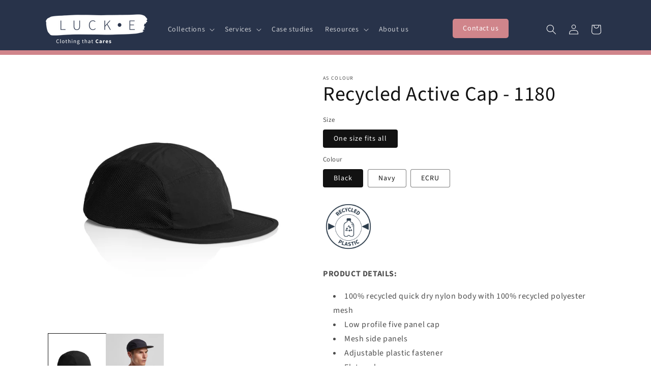

--- FILE ---
content_type: text/html; charset=utf-8
request_url: https://lucke.co.nz/products/active-cap-1180-recycled-nylon-and-polyester
body_size: 106665
content:
<!doctype html>
<html class="no-js" lang="en">
  <head>
    <meta charset="utf-8">
    <meta http-equiv="X-UA-Compatible" content="IE=edge">
    <meta name="viewport" content="width=device-width,initial-scale=1">
    <meta name="theme-color" content="">
    <link rel="canonical" href="https://www.luckeapparel.com.au/products/active-cap-1180-recycled-nylon-and-polyester">

    <script>
      var cml_theme_settings = true;
      var cml_confirmation_override = true;
      var cml_checkout_target_class = ".CML_target"

      var cml_customer_tags = 'null';
    </script><link rel="icon" type="image/png" href="//lucke.co.nz/cdn/shop/files/duck.png?crop=center&height=32&v=1653890227&width=32"><link rel="preconnect" href="https://fonts.shopifycdn.com" crossorigin><title>
      Recycled Active Cap - 1180
 &ndash; LUCK•E</title>

    
      <meta name="description" content="Low profile five panel cap, mesh side panels, adjustable plastic fastener, metal side eyelets, flat peak.">
    

    

<meta property="og:site_name" content="LUCK•E">
<meta property="og:url" content="https://www.luckeapparel.com.au/products/active-cap-1180-recycled-nylon-and-polyester">
<meta property="og:title" content="Recycled Active Cap - 1180">
<meta property="og:type" content="product">
<meta property="og:description" content="Low profile five panel cap, mesh side panels, adjustable plastic fastener, metal side eyelets, flat peak."><meta property="og:image" content="http://lucke.co.nz/cdn/shop/products/1180_ACTIVE_CAP_BLACK__85049.jpg?v=1675123758">
  <meta property="og:image:secure_url" content="https://lucke.co.nz/cdn/shop/products/1180_ACTIVE_CAP_BLACK__85049.jpg?v=1675123758">
  <meta property="og:image:width" content="2000">
  <meta property="og:image:height" content="2000"><meta property="og:price:amount" content="0.00">
  <meta property="og:price:currency" content="AUD"><meta name="twitter:card" content="summary_large_image">
<meta name="twitter:title" content="Recycled Active Cap - 1180">
<meta name="twitter:description" content="Low profile five panel cap, mesh side panels, adjustable plastic fastener, metal side eyelets, flat peak.">


    <script src="//lucke.co.nz/cdn/shop/t/47/assets/constants.js?v=58251544750838685771739428441" defer="defer"></script>
    <script src="//lucke.co.nz/cdn/shop/t/47/assets/pubsub.js?v=158357773527763999511739428441" defer="defer"></script>
    <script src="//lucke.co.nz/cdn/shop/t/47/assets/global.js?v=54939145903281508041739428441" defer="defer"></script>

    
<script type='text/javascript' src='https://luckeapparel.com/apps/wlm/js/wlm-1.1.js'></script>


 
 









<style type="text/css">.wlm-message-pnf{text-align:center;}#wlm-pwd-form {padding: 30px 0;text-align: center}#wlm-wrapper,.wlm-form-holder {display: inline-block}#wlm-pwd-error {display: none;color: #fb8077;text-align: left}#wlm-pwd-error.wlm-error {border: 1px solid #fb8077}#wlm-pwd-form-button {display: inline-block!important;height: auto!important;padding: 8px 15px!important;background: #777;border-radius: 3px!important;color: #fff!important;text-decoration: none!important;vertical-align: top}.wlm-instantclick-fix,.wlm-item-selector {position: absolute;z-index: -999;display: none;height: 0;width: 0;font-size: 0;line-height: 0}</style>


















        
      <script type='text/javascript'>
      
        wlm.navigateByLocation();
      
      wlm.jq(document).ready(function(){
        wlm.removeLinks();
      });
    </script>
    
    
        
                                               
                        <style>.wlm-login-link {color: #28334A}</style>
                        <script>
                        var wlmHidePrice = {};
                        wlmHidePrice.textPrice = "Login to view price" ;
                        wlmHidePrice.hideAddToCart = parseInt("0");
                        wlmHidePrice.status = parseInt("0");
                        </script>
                        <script type="text/javascript" src="https://www.lucke.co.nz/apps/wlm/js/wlmhideprice.js?v=1.1.0"></script>
            
        
    
<script>window.performance && window.performance.mark && window.performance.mark('shopify.content_for_header.start');</script><meta name="google-site-verification" content="No9fTpUqjb7icGPd8TecQC6lqkdRxQ0cfS69g6r8xoA">
<meta id="shopify-digital-wallet" name="shopify-digital-wallet" content="/27092025444/digital_wallets/dialog">
<link rel="alternate" hreflang="x-default" href="https://luckeapparel.com/products/active-cap-1180-recycled-nylon-and-polyester">
<link rel="alternate" hreflang="en" href="https://luckeapparel.com/products/active-cap-1180-recycled-nylon-and-polyester">
<link rel="alternate" hreflang="en-NZ" href="https://www.luckeapparel.com.au/products/active-cap-1180-recycled-nylon-and-polyester">
<link rel="alternate" hreflang="en-US" href="https://www.luckeapparel.com.au/products/active-cap-1180-recycled-nylon-and-polyester">
<link rel="alternate" hreflang="en-WS" href="https://www.luckeapparel.com.au/products/active-cap-1180-recycled-nylon-and-polyester">
<link rel="alternate" hreflang="en-PH" href="https://www.luckeapparel.com.au/products/active-cap-1180-recycled-nylon-and-polyester">
<link rel="alternate" hreflang="en-GB" href="https://www.luckeapparel.com.au/products/active-cap-1180-recycled-nylon-and-polyester">
<link rel="alternate" hreflang="en-AU" href="https://www.luckeapparel.com.au/products/active-cap-1180-recycled-nylon-and-polyester">
<link rel="alternate" type="application/json+oembed" href="https://www.luckeapparel.com.au/products/active-cap-1180-recycled-nylon-and-polyester.oembed">
<script async="async" src="/checkouts/internal/preloads.js?locale=en-NZ"></script>
<script id="shopify-features" type="application/json">{"accessToken":"b39a55aeeb385dc35f3ed26d6ffd90a5","betas":["rich-media-storefront-analytics"],"domain":"lucke.co.nz","predictiveSearch":true,"shopId":27092025444,"locale":"en"}</script>
<script>var Shopify = Shopify || {};
Shopify.shop = "luckenz.myshopify.com";
Shopify.locale = "en";
Shopify.currency = {"active":"AUD","rate":"1.0"};
Shopify.country = "NZ";
Shopify.theme = {"name":"Live website [B2B Portal]","id":142283898980,"schema_name":"Dawn","schema_version":"11.0.0","theme_store_id":887,"role":"main"};
Shopify.theme.handle = "null";
Shopify.theme.style = {"id":null,"handle":null};
Shopify.cdnHost = "lucke.co.nz/cdn";
Shopify.routes = Shopify.routes || {};
Shopify.routes.root = "/";</script>
<script type="module">!function(o){(o.Shopify=o.Shopify||{}).modules=!0}(window);</script>
<script>!function(o){function n(){var o=[];function n(){o.push(Array.prototype.slice.apply(arguments))}return n.q=o,n}var t=o.Shopify=o.Shopify||{};t.loadFeatures=n(),t.autoloadFeatures=n()}(window);</script>
<script id="shop-js-analytics" type="application/json">{"pageType":"product"}</script>
<script defer="defer" async type="module" src="//lucke.co.nz/cdn/shopifycloud/shop-js/modules/v2/client.init-shop-cart-sync_WVOgQShq.en.esm.js"></script>
<script defer="defer" async type="module" src="//lucke.co.nz/cdn/shopifycloud/shop-js/modules/v2/chunk.common_C_13GLB1.esm.js"></script>
<script defer="defer" async type="module" src="//lucke.co.nz/cdn/shopifycloud/shop-js/modules/v2/chunk.modal_CLfMGd0m.esm.js"></script>
<script type="module">
  await import("//lucke.co.nz/cdn/shopifycloud/shop-js/modules/v2/client.init-shop-cart-sync_WVOgQShq.en.esm.js");
await import("//lucke.co.nz/cdn/shopifycloud/shop-js/modules/v2/chunk.common_C_13GLB1.esm.js");
await import("//lucke.co.nz/cdn/shopifycloud/shop-js/modules/v2/chunk.modal_CLfMGd0m.esm.js");

  window.Shopify.SignInWithShop?.initShopCartSync?.({"fedCMEnabled":true,"windoidEnabled":true});

</script>
<script>(function() {
  var isLoaded = false;
  function asyncLoad() {
    if (isLoaded) return;
    isLoaded = true;
    var urls = ["https:\/\/chimpstatic.com\/mcjs-connected\/js\/users\/45bc4452547e6ec47f722a5a9\/b6305d9b7396e1de379c819e2.js?shop=luckenz.myshopify.com","https:\/\/cdn.shopify.com\/s\/files\/1\/0270\/9202\/5444\/t\/9\/assets\/loy_27092025444.js?v=1614549271\u0026shop=luckenz.myshopify.com","https:\/\/cdn.prooffactor.com\/javascript\/dist\/1.0\/jcr-widget.js?account_id=shopify:luckenz.myshopify.com\u0026shop=luckenz.myshopify.com","https:\/\/bundle.conversionbear.com\/script?app=bundle\u0026shop=luckenz.myshopify.com","https:\/\/cdn.shopify.com\/s\/files\/1\/0270\/9202\/5444\/t\/9\/assets\/globo.formbuilder.init.js?v=1615323553\u0026shop=luckenz.myshopify.com","https:\/\/sizechart.zifyapp.com\/js\/frontend\/scripttag-v1.js?shop=luckenz.myshopify.com","https:\/\/app.popt.in\/pixel.js?id=ea886bc7032c6\u0026shop=luckenz.myshopify.com","\/\/cdn.shopify.com\/proxy\/473acf1df4e95fa29825e1534c98b039ea15d91a7ae354177f992999e4bb5845\/static.cdn.printful.com\/static\/js\/external\/shopify-product-customizer.js?v=0.28\u0026shop=luckenz.myshopify.com\u0026sp-cache-control=cHVibGljLCBtYXgtYWdlPTkwMA","https:\/\/cdn.shopify.com\/s\/files\/1\/0270\/9202\/5444\/t\/26\/assets\/verify-meteor-menu.js?meteor_tier=free\u0026shop=luckenz.myshopify.com","\/\/www.powr.io\/powr.js?powr-token=luckenz.myshopify.com\u0026external-type=shopify\u0026shop=luckenz.myshopify.com","https:\/\/cdn.nfcube.com\/instafeed-505b2e18696cb45a8640398be26f86d2.js?shop=luckenz.myshopify.com"];
    for (var i = 0; i < urls.length; i++) {
      var s = document.createElement('script');
      s.type = 'text/javascript';
      s.async = true;
      s.src = urls[i];
      var x = document.getElementsByTagName('script')[0];
      x.parentNode.insertBefore(s, x);
    }
  };
  if(window.attachEvent) {
    window.attachEvent('onload', asyncLoad);
  } else {
    window.addEventListener('load', asyncLoad, false);
  }
})();</script>
<script id="__st">var __st={"a":27092025444,"offset":46800,"reqid":"ab1a4aed-d705-4678-8ff4-d635175b857d-1769667394","pageurl":"lucke.co.nz\/products\/active-cap-1180-recycled-nylon-and-polyester","u":"0489284f6457","p":"product","rtyp":"product","rid":7133039329380};</script>
<script>window.ShopifyPaypalV4VisibilityTracking = true;</script>
<script id="captcha-bootstrap">!function(){'use strict';const t='contact',e='account',n='new_comment',o=[[t,t],['blogs',n],['comments',n],[t,'customer']],c=[[e,'customer_login'],[e,'guest_login'],[e,'recover_customer_password'],[e,'create_customer']],r=t=>t.map((([t,e])=>`form[action*='/${t}']:not([data-nocaptcha='true']) input[name='form_type'][value='${e}']`)).join(','),a=t=>()=>t?[...document.querySelectorAll(t)].map((t=>t.form)):[];function s(){const t=[...o],e=r(t);return a(e)}const i='password',u='form_key',d=['recaptcha-v3-token','g-recaptcha-response','h-captcha-response',i],f=()=>{try{return window.sessionStorage}catch{return}},m='__shopify_v',_=t=>t.elements[u];function p(t,e,n=!1){try{const o=window.sessionStorage,c=JSON.parse(o.getItem(e)),{data:r}=function(t){const{data:e,action:n}=t;return t[m]||n?{data:e,action:n}:{data:t,action:n}}(c);for(const[e,n]of Object.entries(r))t.elements[e]&&(t.elements[e].value=n);n&&o.removeItem(e)}catch(o){console.error('form repopulation failed',{error:o})}}const l='form_type',E='cptcha';function T(t){t.dataset[E]=!0}const w=window,h=w.document,L='Shopify',v='ce_forms',y='captcha';let A=!1;((t,e)=>{const n=(g='f06e6c50-85a8-45c8-87d0-21a2b65856fe',I='https://cdn.shopify.com/shopifycloud/storefront-forms-hcaptcha/ce_storefront_forms_captcha_hcaptcha.v1.5.2.iife.js',D={infoText:'Protected by hCaptcha',privacyText:'Privacy',termsText:'Terms'},(t,e,n)=>{const o=w[L][v],c=o.bindForm;if(c)return c(t,g,e,D).then(n);var r;o.q.push([[t,g,e,D],n]),r=I,A||(h.body.append(Object.assign(h.createElement('script'),{id:'captcha-provider',async:!0,src:r})),A=!0)});var g,I,D;w[L]=w[L]||{},w[L][v]=w[L][v]||{},w[L][v].q=[],w[L][y]=w[L][y]||{},w[L][y].protect=function(t,e){n(t,void 0,e),T(t)},Object.freeze(w[L][y]),function(t,e,n,w,h,L){const[v,y,A,g]=function(t,e,n){const i=e?o:[],u=t?c:[],d=[...i,...u],f=r(d),m=r(i),_=r(d.filter((([t,e])=>n.includes(e))));return[a(f),a(m),a(_),s()]}(w,h,L),I=t=>{const e=t.target;return e instanceof HTMLFormElement?e:e&&e.form},D=t=>v().includes(t);t.addEventListener('submit',(t=>{const e=I(t);if(!e)return;const n=D(e)&&!e.dataset.hcaptchaBound&&!e.dataset.recaptchaBound,o=_(e),c=g().includes(e)&&(!o||!o.value);(n||c)&&t.preventDefault(),c&&!n&&(function(t){try{if(!f())return;!function(t){const e=f();if(!e)return;const n=_(t);if(!n)return;const o=n.value;o&&e.removeItem(o)}(t);const e=Array.from(Array(32),(()=>Math.random().toString(36)[2])).join('');!function(t,e){_(t)||t.append(Object.assign(document.createElement('input'),{type:'hidden',name:u})),t.elements[u].value=e}(t,e),function(t,e){const n=f();if(!n)return;const o=[...t.querySelectorAll(`input[type='${i}']`)].map((({name:t})=>t)),c=[...d,...o],r={};for(const[a,s]of new FormData(t).entries())c.includes(a)||(r[a]=s);n.setItem(e,JSON.stringify({[m]:1,action:t.action,data:r}))}(t,e)}catch(e){console.error('failed to persist form',e)}}(e),e.submit())}));const S=(t,e)=>{t&&!t.dataset[E]&&(n(t,e.some((e=>e===t))),T(t))};for(const o of['focusin','change'])t.addEventListener(o,(t=>{const e=I(t);D(e)&&S(e,y())}));const B=e.get('form_key'),M=e.get(l),P=B&&M;t.addEventListener('DOMContentLoaded',(()=>{const t=y();if(P)for(const e of t)e.elements[l].value===M&&p(e,B);[...new Set([...A(),...v().filter((t=>'true'===t.dataset.shopifyCaptcha))])].forEach((e=>S(e,t)))}))}(h,new URLSearchParams(w.location.search),n,t,e,['guest_login'])})(!0,!1)}();</script>
<script integrity="sha256-4kQ18oKyAcykRKYeNunJcIwy7WH5gtpwJnB7kiuLZ1E=" data-source-attribution="shopify.loadfeatures" defer="defer" src="//lucke.co.nz/cdn/shopifycloud/storefront/assets/storefront/load_feature-a0a9edcb.js" crossorigin="anonymous"></script>
<script data-source-attribution="shopify.dynamic_checkout.dynamic.init">var Shopify=Shopify||{};Shopify.PaymentButton=Shopify.PaymentButton||{isStorefrontPortableWallets:!0,init:function(){window.Shopify.PaymentButton.init=function(){};var t=document.createElement("script");t.src="https://lucke.co.nz/cdn/shopifycloud/portable-wallets/latest/portable-wallets.en.js",t.type="module",document.head.appendChild(t)}};
</script>
<script data-source-attribution="shopify.dynamic_checkout.buyer_consent">
  function portableWalletsHideBuyerConsent(e){var t=document.getElementById("shopify-buyer-consent"),n=document.getElementById("shopify-subscription-policy-button");t&&n&&(t.classList.add("hidden"),t.setAttribute("aria-hidden","true"),n.removeEventListener("click",e))}function portableWalletsShowBuyerConsent(e){var t=document.getElementById("shopify-buyer-consent"),n=document.getElementById("shopify-subscription-policy-button");t&&n&&(t.classList.remove("hidden"),t.removeAttribute("aria-hidden"),n.addEventListener("click",e))}window.Shopify?.PaymentButton&&(window.Shopify.PaymentButton.hideBuyerConsent=portableWalletsHideBuyerConsent,window.Shopify.PaymentButton.showBuyerConsent=portableWalletsShowBuyerConsent);
</script>
<script data-source-attribution="shopify.dynamic_checkout.cart.bootstrap">document.addEventListener("DOMContentLoaded",(function(){function t(){return document.querySelector("shopify-accelerated-checkout-cart, shopify-accelerated-checkout")}if(t())Shopify.PaymentButton.init();else{new MutationObserver((function(e,n){t()&&(Shopify.PaymentButton.init(),n.disconnect())})).observe(document.body,{childList:!0,subtree:!0})}}));
</script>
<script id="sections-script" data-sections="header" defer="defer" src="//lucke.co.nz/cdn/shop/t/47/compiled_assets/scripts.js?v=13725"></script>
<script>window.performance && window.performance.mark && window.performance.mark('shopify.content_for_header.end');</script>


    <style data-shopify>
      @font-face {
  font-family: "Source Sans Pro";
  font-weight: 400;
  font-style: normal;
  font-display: swap;
  src: url("//lucke.co.nz/cdn/fonts/source_sans_pro/sourcesanspro_n4.50ae3e156aed9a794db7e94c4d00984c7b66616c.woff2") format("woff2"),
       url("//lucke.co.nz/cdn/fonts/source_sans_pro/sourcesanspro_n4.d1662e048bd96ae7123e46600ff9744c0d84502d.woff") format("woff");
}

      @font-face {
  font-family: "Source Sans Pro";
  font-weight: 700;
  font-style: normal;
  font-display: swap;
  src: url("//lucke.co.nz/cdn/fonts/source_sans_pro/sourcesanspro_n7.41cbad1715ffa6489ec3aab1c16fda6d5bdf2235.woff2") format("woff2"),
       url("//lucke.co.nz/cdn/fonts/source_sans_pro/sourcesanspro_n7.01173495588557d2be0eb2bb2ecdf8e4f01cf917.woff") format("woff");
}

      @font-face {
  font-family: "Source Sans Pro";
  font-weight: 400;
  font-style: italic;
  font-display: swap;
  src: url("//lucke.co.nz/cdn/fonts/source_sans_pro/sourcesanspro_i4.130f29b9baa0095b80aea9236ca9ef6ab0069c67.woff2") format("woff2"),
       url("//lucke.co.nz/cdn/fonts/source_sans_pro/sourcesanspro_i4.6146c8c8ae7b8853ccbbc8b859fcf805016ee743.woff") format("woff");
}

      @font-face {
  font-family: "Source Sans Pro";
  font-weight: 700;
  font-style: italic;
  font-display: swap;
  src: url("//lucke.co.nz/cdn/fonts/source_sans_pro/sourcesanspro_i7.98bb15b3a23880a6e1d86ade6dbb197526ff768d.woff2") format("woff2"),
       url("//lucke.co.nz/cdn/fonts/source_sans_pro/sourcesanspro_i7.6274cea5e22a575d33653322a4399caadffb1338.woff") format("woff");
}

      @font-face {
  font-family: "Source Sans Pro";
  font-weight: 400;
  font-style: normal;
  font-display: swap;
  src: url("//lucke.co.nz/cdn/fonts/source_sans_pro/sourcesanspro_n4.50ae3e156aed9a794db7e94c4d00984c7b66616c.woff2") format("woff2"),
       url("//lucke.co.nz/cdn/fonts/source_sans_pro/sourcesanspro_n4.d1662e048bd96ae7123e46600ff9744c0d84502d.woff") format("woff");
}


      
        :root,
        .color-background-1 {
          --color-background: 255,255,255;
        
          --gradient-background: #ffffff;
        
        --color-foreground: 18,18,18;
        --color-shadow: 18,18,18;
        --color-button: 40,51,74;
        --color-button-text: 255,255,255;
        --color-secondary-button: 255,255,255;
        --color-secondary-button-text: 18,18,18;
        --color-link: 18,18,18;
        --color-badge-foreground: 18,18,18;
        --color-badge-background: 255,255,255;
        --color-badge-border: 18,18,18;
        --payment-terms-background-color: rgb(255 255 255);
      }
      
        
        .color-background-2 {
          --color-background: 243,243,243;
        
          --gradient-background: #f3f3f3;
        
        --color-foreground: 18,18,18;
        --color-shadow: 18,18,18;
        --color-button: 18,18,18;
        --color-button-text: 243,243,243;
        --color-secondary-button: 243,243,243;
        --color-secondary-button-text: 18,18,18;
        --color-link: 18,18,18;
        --color-badge-foreground: 18,18,18;
        --color-badge-background: 243,243,243;
        --color-badge-border: 18,18,18;
        --payment-terms-background-color: rgb(243 243 243);
      }
      
        
        .color-inverse {
          --color-background: 40,51,74;
        
          --gradient-background: #28334a;
        
        --color-foreground: 255,255,255;
        --color-shadow: 18,18,18;
        --color-button: 255,255,255;
        --color-button-text: 18,18,18;
        --color-secondary-button: 40,51,74;
        --color-secondary-button-text: 255,255,255;
        --color-link: 255,255,255;
        --color-badge-foreground: 255,255,255;
        --color-badge-background: 40,51,74;
        --color-badge-border: 255,255,255;
        --payment-terms-background-color: rgb(40 51 74);
      }
      
        
        .color-accent-1 {
          --color-background: 18,18,18;
        
          --gradient-background: #121212;
        
        --color-foreground: 255,255,255;
        --color-shadow: 18,18,18;
        --color-button: 255,255,255;
        --color-button-text: 18,18,18;
        --color-secondary-button: 18,18,18;
        --color-secondary-button-text: 255,255,255;
        --color-link: 255,255,255;
        --color-badge-foreground: 255,255,255;
        --color-badge-background: 18,18,18;
        --color-badge-border: 255,255,255;
        --payment-terms-background-color: rgb(18 18 18);
      }
      
        
        .color-accent-2 {
          --color-background: 245,245,245;
        
          --gradient-background: #f5f5f5;
        
        --color-foreground: 255,255,255;
        --color-shadow: 18,18,18;
        --color-button: 208,133,139;
        --color-button-text: 255,255,255;
        --color-secondary-button: 245,245,245;
        --color-secondary-button-text: 255,255,255;
        --color-link: 255,255,255;
        --color-badge-foreground: 255,255,255;
        --color-badge-background: 245,245,245;
        --color-badge-border: 255,255,255;
        --payment-terms-background-color: rgb(245 245 245);
      }
      
        
        .color-scheme-fb08a76a-2d94-4a49-96dd-ad8e6b3c97be {
          --color-background: 255,255,255;
        
          --gradient-background: #ffffff;
        
        --color-foreground: 18,18,18;
        --color-shadow: 18,18,18;
        --color-button: 208,133,139;
        --color-button-text: 255,255,255;
        --color-secondary-button: 255,255,255;
        --color-secondary-button-text: 18,18,18;
        --color-link: 18,18,18;
        --color-badge-foreground: 18,18,18;
        --color-badge-background: 255,255,255;
        --color-badge-border: 18,18,18;
        --payment-terms-background-color: rgb(255 255 255);
      }
      
        
        .color-scheme-b8725f55-5fb7-4126-b58f-1aee3b63924d {
          --color-background: 51,99,19;
        
          --gradient-background: #336313;
        
        --color-foreground: 255,255,255;
        --color-shadow: 18,18,18;
        --color-button: 255,255,255;
        --color-button-text: 18,18,18;
        --color-secondary-button: 51,99,19;
        --color-secondary-button-text: 18,18,18;
        --color-link: 18,18,18;
        --color-badge-foreground: 255,255,255;
        --color-badge-background: 51,99,19;
        --color-badge-border: 255,255,255;
        --payment-terms-background-color: rgb(51 99 19);
      }
      
        
        .color-scheme-57035fc8-236c-469c-b1aa-e1ab8153ba13 {
          --color-background: 255,255,255;
        
          --gradient-background: #ffffff;
        
        --color-foreground: 18,18,18;
        --color-shadow: 18,18,18;
        --color-button: 40,51,74;
        --color-button-text: 255,255,255;
        --color-secondary-button: 255,255,255;
        --color-secondary-button-text: 18,18,18;
        --color-link: 18,18,18;
        --color-badge-foreground: 18,18,18;
        --color-badge-background: 255,255,255;
        --color-badge-border: 18,18,18;
        --payment-terms-background-color: rgb(255 255 255);
      }
      

      body, .color-background-1, .color-background-2, .color-inverse, .color-accent-1, .color-accent-2, .color-scheme-fb08a76a-2d94-4a49-96dd-ad8e6b3c97be, .color-scheme-b8725f55-5fb7-4126-b58f-1aee3b63924d, .color-scheme-57035fc8-236c-469c-b1aa-e1ab8153ba13 {
        color: rgba(var(--color-foreground), 0.75);
        background-color: rgb(var(--color-background));
      }

      :root {
        --font-body-family: "Source Sans Pro", sans-serif;
        --font-body-style: normal;
        --font-body-weight: 400;
        --font-body-weight-bold: 700;

        --font-heading-family: "Source Sans Pro", sans-serif;
        --font-heading-style: normal;
        --font-heading-weight: 400;

        --font-body-scale: 1.0;
        --font-heading-scale: 1.0;

        --media-padding: px;
        --media-border-opacity: 0.05;
        --media-border-width: 0px;
        --media-radius: 0px;
        --media-shadow-opacity: 0.0;
        --media-shadow-horizontal-offset: 0px;
        --media-shadow-vertical-offset: 4px;
        --media-shadow-blur-radius: 5px;
        --media-shadow-visible: 0;

        --page-width: 120rem;
        --page-width-margin: 0rem;

        --product-card-image-padding: 0.0rem;
        --product-card-corner-radius: 0.0rem;
        --product-card-text-alignment: left;
        --product-card-border-width: 0.0rem;
        --product-card-border-opacity: 0.1;
        --product-card-shadow-opacity: 0.0;
        --product-card-shadow-visible: 0;
        --product-card-shadow-horizontal-offset: 0.0rem;
        --product-card-shadow-vertical-offset: 0.4rem;
        --product-card-shadow-blur-radius: 0.5rem;

        --collection-card-image-padding: 0.0rem;
        --collection-card-corner-radius: 0.0rem;
        --collection-card-text-alignment: left;
        --collection-card-border-width: 0.0rem;
        --collection-card-border-opacity: 0.1;
        --collection-card-shadow-opacity: 0.0;
        --collection-card-shadow-visible: 0;
        --collection-card-shadow-horizontal-offset: 0.0rem;
        --collection-card-shadow-vertical-offset: 0.4rem;
        --collection-card-shadow-blur-radius: 0.5rem;

        --blog-card-image-padding: 0.0rem;
        --blog-card-corner-radius: 0.0rem;
        --blog-card-text-alignment: left;
        --blog-card-border-width: 0.0rem;
        --blog-card-border-opacity: 0.1;
        --blog-card-shadow-opacity: 0.0;
        --blog-card-shadow-visible: 0;
        --blog-card-shadow-horizontal-offset: 0.0rem;
        --blog-card-shadow-vertical-offset: 0.4rem;
        --blog-card-shadow-blur-radius: 0.5rem;

        --badge-corner-radius: 4.0rem;

        --popup-border-width: 1px;
        --popup-border-opacity: 0.1;
        --popup-corner-radius: 0px;
        --popup-shadow-opacity: 0.0;
        --popup-shadow-horizontal-offset: 0px;
        --popup-shadow-vertical-offset: 4px;
        --popup-shadow-blur-radius: 5px;

        --drawer-border-width: 1px;
        --drawer-border-opacity: 0.1;
        --drawer-shadow-opacity: 0.0;
        --drawer-shadow-horizontal-offset: 0px;
        --drawer-shadow-vertical-offset: 4px;
        --drawer-shadow-blur-radius: 5px;

        --spacing-sections-desktop: 0px;
        --spacing-sections-mobile: 0px;

        --grid-desktop-vertical-spacing: 8px;
        --grid-desktop-horizontal-spacing: 8px;
        --grid-mobile-vertical-spacing: 4px;
        --grid-mobile-horizontal-spacing: 4px;

        --text-boxes-border-opacity: 0.1;
        --text-boxes-border-width: 0px;
        --text-boxes-radius: 0px;
        --text-boxes-shadow-opacity: 0.0;
        --text-boxes-shadow-visible: 0;
        --text-boxes-shadow-horizontal-offset: 0px;
        --text-boxes-shadow-vertical-offset: 4px;
        --text-boxes-shadow-blur-radius: 5px;

        --buttons-radius: 6px;
        --buttons-radius-outset: 7px;
        --buttons-border-width: 1px;
        --buttons-border-opacity: 1.0;
        --buttons-shadow-opacity: 0.0;
        --buttons-shadow-visible: 0;
        --buttons-shadow-horizontal-offset: 0px;
        --buttons-shadow-vertical-offset: 4px;
        --buttons-shadow-blur-radius: 5px;
        --buttons-border-offset: 0.3px;

        --inputs-radius: 0px;
        --inputs-border-width: 1px;
        --inputs-border-opacity: 0.55;
        --inputs-shadow-opacity: 0.0;
        --inputs-shadow-horizontal-offset: 0px;
        --inputs-margin-offset: 0px;
        --inputs-shadow-vertical-offset: 4px;
        --inputs-shadow-blur-radius: 5px;
        --inputs-radius-outset: 0px;

        --variant-pills-radius: 4px;
        --variant-pills-border-width: 1px;
        --variant-pills-border-opacity: 0.55;
        --variant-pills-shadow-opacity: 0.0;
        --variant-pills-shadow-horizontal-offset: 0px;
        --variant-pills-shadow-vertical-offset: 4px;
        --variant-pills-shadow-blur-radius: 5px;
      }

      *,
      *::before,
      *::after {
        box-sizing: inherit;
      }

      html {
        box-sizing: border-box;
        font-size: calc(var(--font-body-scale) * 62.5%);
        height: 100%;
      }

      body {
        display: grid;
        grid-template-rows: auto auto 1fr auto;
        grid-template-columns: 100%;
        min-height: 100%;
        margin: 0;
        font-size: 1.5rem;
        letter-spacing: 0.06rem;
        line-height: calc(1 + 0.8 / var(--font-body-scale));
        font-family: var(--font-body-family);
        font-style: var(--font-body-style);
        font-weight: var(--font-body-weight);

        

      }

      @media screen and (min-width: 750px) {
        body {
          font-size: 1.6rem;
        }
      }
    </style>

    <link href="//lucke.co.nz/cdn/shop/t/47/assets/base.css?v=55186742251735827701739428441" rel="stylesheet" type="text/css" media="all" />
<link rel="preload" as="font" href="//lucke.co.nz/cdn/fonts/source_sans_pro/sourcesanspro_n4.50ae3e156aed9a794db7e94c4d00984c7b66616c.woff2" type="font/woff2" crossorigin><link rel="preload" as="font" href="//lucke.co.nz/cdn/fonts/source_sans_pro/sourcesanspro_n4.50ae3e156aed9a794db7e94c4d00984c7b66616c.woff2" type="font/woff2" crossorigin><link href="//lucke.co.nz/cdn/shop/t/47/assets/component-localization-form.css?v=143319823105703127341739428441" rel="stylesheet" type="text/css" media="all" />
      <script src="//lucke.co.nz/cdn/shop/t/47/assets/localization-form.js?v=161644695336821385561739428441" defer="defer"></script><script>
      document.documentElement.className = document.documentElement.className.replace('no-js', 'js');
      if (Shopify.designMode) {
        document.documentElement.classList.add('shopify-design-mode');
      }
    </script>
  
  







<script type="text/javascript">
  window.Rivo = window.Rivo || {};
  window.Rivo.common = window.Rivo.common || {};
  window.Rivo.common.shop = {
    permanent_domain: 'luckenz.myshopify.com',
    currency: "AUD",
    money_format: "${{amount}}",
    id: 27092025444
  };
  

  window.Rivo.common.template = 'product';
  window.Rivo.common.cart = {};
  window.Rivo.global_config = {"asset_urls":{"loy":{"api_js":"https:\/\/cdn.shopify.com\/s\/files\/1\/0194\/1736\/6592\/t\/1\/assets\/ba_rivo_api.js?v=1764090844","lp_js":"https:\/\/cdn.shopify.com\/s\/files\/1\/0194\/1736\/6592\/t\/1\/assets\/ba_rivo_lp.js?v=1764090843","lp_css":"https:\/\/cdn.shopify.com\/s\/files\/1\/0194\/1736\/6592\/t\/1\/assets\/ba_rivo_lp.css?v=1763487440","profile_js":"https:\/\/cdn.shopify.com\/s\/files\/1\/0194\/1736\/6592\/t\/1\/assets\/ba_rivo_profile.js?v=1764090842","profile_css":"https:\/\/cdn.shopify.com\/s\/files\/1\/0194\/1736\/6592\/t\/1\/assets\/ba_rivo_profile.css?v=1765147386","init_js":"https:\/\/cdn.shopify.com\/s\/files\/1\/0194\/1736\/6592\/t\/1\/assets\/ba_loy_init.js?v=1764090841","referrals_js":"https:\/\/cdn.shopify.com\/s\/files\/1\/0194\/1736\/6592\/t\/1\/assets\/ba_loy_referrals.js?v=1764090845","referrals_css":"https:\/\/cdn.shopify.com\/s\/files\/1\/0194\/1736\/6592\/t\/1\/assets\/ba_loy_referrals.css?v=1700287043","widget_js":"https:\/\/cdn.shopify.com\/s\/files\/1\/0037\/2110\/1430\/t\/963\/assets\/ba_loy_widget.js?v=1728252181","widget_css":"https:\/\/cdn.shopify.com\/s\/files\/1\/0194\/1736\/6592\/t\/1\/assets\/ba_loy_widget.css?v=1692840875","page_init_js":"https:\/\/cdn.shopify.com\/s\/files\/1\/0194\/1736\/6592\/t\/1\/assets\/ba_loy_page_init.js?v=1711433130","page_widget_js":"https:\/\/cdn.shopify.com\/s\/files\/1\/0194\/1736\/6592\/t\/1\/assets\/ba_loy_page_widget.js?v=1711432435","page_widget_css":"https:\/\/cdn.shopify.com\/s\/files\/1\/0194\/1736\/6592\/t\/1\/assets\/ba_loy_page.css?v=1693059047","page_preview_js":null,"app_proxy_applications_js":"https:\/\/cdn.shopify.com\/s\/files\/1\/0194\/1736\/6592\/t\/1\/assets\/app_proxy_application.js?v=1708835151"},"forms":{"init_js":"https:\/\/cdn.shopify.com\/s\/files\/1\/0194\/1736\/6592\/t\/1\/assets\/ba_forms_init.js?v=1711433134","widget_js":"https:\/\/cdn.shopify.com\/s\/files\/1\/0194\/1736\/6592\/t\/1\/assets\/ba_forms_widget.js?v=1711433135","forms_css":"https:\/\/cdn.shopify.com\/s\/files\/1\/0194\/1736\/6592\/t\/1\/assets\/ba_forms.css?v=1691714518"},"global":{"helper_js":"https:\/\/cdn.shopify.com\/s\/files\/1\/0194\/1736\/6592\/t\/1\/assets\/ba_tracking.js?v=1764090840"}},"proxy_paths":{"loy":"\/apps\/ba-loy","app_metrics":"\/apps\/ba-loy\/app_metrics"},"aat":["loy"],"pv":false,"sts":false,"bam":true,"batc":true,"fetch_url_to_string":false,"base_money_format":"${{amount}}","online_store_version":1,"loy_js_api_enabled":false,"hide_console_ad":false,"shopify_markets_enabled":false,"google_client_id":"105612801293-i27f7uh4jfd7tajl14hqbqlvd6dr5psc.apps.googleusercontent.com","multipass_v_token":false,"clear_latest_order_cache":false,"shop":{"id":27092025444,"name":"LUCK•E","domain":"www.luckeapparel.com.au"},"theme_extension_local_assets":false};

  
    if (window.Rivo.common.template == 'product'){
      window.Rivo.common.product = {
        id: 7133039329380, price: 0, handle: "active-cap-1180-recycled-nylon-and-polyester", tags: ["custom-orders","Headware","swym-wl-disabled"],
        available: true, title: "Recycled Active Cap - 1180", variants: [{"id":41430939238500,"title":"One size fits all \/ Black","option1":"One size fits all","option2":"Black","option3":null,"sku":null,"requires_shipping":true,"taxable":true,"featured_image":{"id":30563091611748,"product_id":7133039329380,"position":1,"created_at":"2023-01-20T13:53:49+13:00","updated_at":"2023-01-31T13:09:18+13:00","alt":"Active Cap 1180 - Recycled Nylon and Polyester AS Colour","width":2000,"height":2000,"src":"\/\/lucke.co.nz\/cdn\/shop\/products\/1180_ACTIVE_CAP_BLACK__85049.jpg?v=1675123758","variant_ids":[41430939238500]},"available":true,"name":"Recycled Active Cap - 1180 - One size fits all \/ Black","public_title":"One size fits all \/ Black","options":["One size fits all","Black"],"price":0,"weight":0,"compare_at_price":null,"inventory_management":null,"barcode":"39238500","featured_media":{"alt":"Active Cap 1180 - Recycled Nylon and Polyester AS Colour","id":22842467221604,"position":1,"preview_image":{"aspect_ratio":1.0,"height":2000,"width":2000,"src":"\/\/lucke.co.nz\/cdn\/shop\/products\/1180_ACTIVE_CAP_BLACK__85049.jpg?v=1675123758"}},"requires_selling_plan":false,"selling_plan_allocations":[]},{"id":41430977020004,"title":"One size fits all \/ Navy","option1":"One size fits all","option2":"Navy","option3":null,"sku":"","requires_shipping":true,"taxable":true,"featured_image":{"id":30563091546212,"product_id":7133039329380,"position":4,"created_at":"2023-01-20T13:53:50+13:00","updated_at":"2023-01-20T13:54:25+13:00","alt":"Active Cap 1180 - Recycled Nylon and Polyester AS Colour","width":2000,"height":2000,"src":"\/\/lucke.co.nz\/cdn\/shop\/products\/1180_ACTIVE_CAP_NAVY__46528.jpg?v=1674176065","variant_ids":[41430977020004]},"available":true,"name":"Recycled Active Cap - 1180 - One size fits all \/ Navy","public_title":"One size fits all \/ Navy","options":["One size fits all","Navy"],"price":0,"weight":0,"compare_at_price":null,"inventory_management":null,"barcode":"77020004","featured_media":{"alt":"Active Cap 1180 - Recycled Nylon and Polyester AS Colour","id":22842467287140,"position":4,"preview_image":{"aspect_ratio":1.0,"height":2000,"width":2000,"src":"\/\/lucke.co.nz\/cdn\/shop\/products\/1180_ACTIVE_CAP_NAVY__46528.jpg?v=1674176065"}},"requires_selling_plan":false,"selling_plan_allocations":[]},{"id":41430977052772,"title":"One size fits all \/ ECRU","option1":"One size fits all","option2":"ECRU","option3":null,"sku":"","requires_shipping":true,"taxable":true,"featured_image":{"id":30563091578980,"product_id":7133039329380,"position":3,"created_at":"2023-01-20T13:53:49+13:00","updated_at":"2023-01-20T13:54:25+13:00","alt":"Active Cap 1180 - Recycled Nylon and Polyester AS Colour","width":2000,"height":2000,"src":"\/\/lucke.co.nz\/cdn\/shop\/products\/1180_ACTIVE_CAP_ECRU__18612.jpg?v=1674176065","variant_ids":[41430977052772]},"available":true,"name":"Recycled Active Cap - 1180 - One size fits all \/ ECRU","public_title":"One size fits all \/ ECRU","options":["One size fits all","ECRU"],"price":0,"weight":0,"compare_at_price":null,"inventory_management":null,"barcode":"77052772","featured_media":{"alt":"Active Cap 1180 - Recycled Nylon and Polyester AS Colour","id":22842467254372,"position":3,"preview_image":{"aspect_ratio":1.0,"height":2000,"width":2000,"src":"\/\/lucke.co.nz\/cdn\/shop\/products\/1180_ACTIVE_CAP_ECRU__18612.jpg?v=1674176065"}},"requires_selling_plan":false,"selling_plan_allocations":[]}]
      };
    }
  

    window.Rivo.loy_config = {"brand_theme_settings":{"enabled":true,"button_bg":"#2e3d4d","header_bg":"#2e3d4d","desc_color":"#737376","icon_color":"#3a3a3a","link_color":"#2932fc","visibility":"both","cards_shape":"rounded","hide_widget":false,"launcher_bg":"#286ef8","mobile_icon":"star","mobile_text":"Rewards","title_color":"#212b36","banner_image":"","desktop_icon":"star","desktop_text":"Rewards","inputs_shape":"rounded","primary_font":null,"buttons_shape":"rounded","mobile_layout":"icon_with_text","primary_color":"#2932fc","desktop_layout":"icon_with_text","launcher_shape":"circle","secondary_font":null,"container_shape":"rounded","mobile_placement":"right","button_text_color":"#fff","desktop_placement":"right","header_text_color":"#fff","powered_by_hidden":true,"launcher_text_color":"#ffffff","mobile_side_spacing":20,"desktop_side_spacing":20,"panel_order_settings":{"vip":3,"points":1,"referrals":2},"visibility_condition":"","mobile_bottom_spacing":20,"desktop_bottom_spacing":20,"hide_widget_permanently":false,"widget_icon_preview_url":"","hide_widget_launcher_on_mobile":false,"widget_banner_image_preview_url":""},"launcher_style_settings":{"enabled":true,"button_bg":"#2e3d4d","header_bg":"#2e3d4d","desc_color":"#737376","icon_color":"#3a3a3a","link_color":"#2932fc","visibility":"both","cards_shape":"rounded","hide_widget":false,"launcher_bg":"#286ef8","mobile_icon":"star","mobile_text":"Rewards","title_color":"#212b36","banner_image":"","desktop_icon":"star","desktop_text":"Rewards","inputs_shape":"rounded","primary_font":null,"buttons_shape":"rounded","mobile_layout":"icon_with_text","primary_color":"#2932fc","desktop_layout":"icon_with_text","launcher_shape":"circle","secondary_font":null,"container_shape":"rounded","mobile_placement":"right","button_text_color":"#fff","desktop_placement":"right","header_text_color":"#fff","powered_by_hidden":true,"launcher_text_color":"#ffffff","mobile_side_spacing":20,"desktop_side_spacing":20,"panel_order_settings":{"vip":3,"points":1,"referrals":2},"visibility_condition":"","mobile_bottom_spacing":20,"desktop_bottom_spacing":20,"hide_widget_permanently":false,"widget_icon_preview_url":"","hide_widget_launcher_on_mobile":false,"widget_banner_image_preview_url":""},"points_program_enabled":false,"referral_program_enabled":false,"membership_program_enabled":false,"vip_program_enabled":false,"vip_program_tier_type":"points_earned","vip_program_period":"lifetime","floating_widget_settings":{"enabled":true,"button_bg":"#2e3d4d","header_bg":"#2e3d4d","desc_color":"#737376","icon_color":"#3a3a3a","link_color":"#2932fc","visibility":"both","cards_shape":"rounded","hide_widget":false,"launcher_bg":"#286ef8","mobile_icon":"star","mobile_text":"Rewards","title_color":"#212b36","banner_image":"","desktop_icon":"star","desktop_text":"Rewards","inputs_shape":"rounded","primary_font":null,"buttons_shape":"rounded","mobile_layout":"icon_with_text","primary_color":"#2932fc","desktop_layout":"icon_with_text","launcher_shape":"circle","secondary_font":null,"container_shape":"rounded","mobile_placement":"right","button_text_color":"#fff","desktop_placement":"right","header_text_color":"#fff","powered_by_hidden":true,"launcher_text_color":"#ffffff","mobile_side_spacing":20,"desktop_side_spacing":20,"panel_order_settings":{},"visibility_condition":"","mobile_bottom_spacing":20,"desktop_bottom_spacing":20,"hide_widget_permanently":false,"widget_icon_preview_url":"","hide_widget_launcher_on_mobile":false,"widget_banner_image_preview_url":"","desktop_launcher_icon":null,"mobile_launcher_icon":null},"widget_custom_icons":{"brand_icon":null,"rewards":null,"ways_to_earn":null,"ways_to_redeem":null},"widget_css":"#baLoySectionWrapper .ba-loy-bg-color {\n  background: linear-gradient(125deg, hsla(211,25%,24%,1), hsla(211,34%,8%,1));\n}\n\n#baLoySectionWrapper .section-panel-wrapper {\n  box-shadow:rgba(0, 0, 0, 0.1) 0px 4px 15px 0px, rgba(0, 0, 0, 0.1) 0px 1px 2px 0px, #2e3d4d 0px 2px 0px 0px inset;\n}\n\n\n\n\n.header-main, .header-secondary, .points-expiry-desc {\n\tcolor: #fff !important;\n}\n.main-default a.sign-in{\n  color: #2932fc !important;\n}\n\n.section-table-piece-detail-items .li-img path {\n  fill: #3a3a3a;\n}\n\n.buttons-icons-detail-image .li-img {\n  fill: #3a3a3a;\n}\n\n#baLoySectionWrapper .loy-button-main{\n    background: #2e3d4d;\n    color: #fff;\n}\n\n  #baLoySectionWrapper .loy-button-main{\n    color: #fff;\n  }\n\n  #baLoySectionWrapper .main-default, #baLoySectionWrapper div.panel-section .head-title,#baLoySectionWrapper body {\n    color: #212b36;\n  }\n\n  #baLoySectionWrapper .section-panel-wrapper .panel-desc, #baLoySectionWrapper .main-default.sign-in-text{\n    color: #737376;\n  }\n\n  #launcher-wrapper{\n    background: #286ef8;\n  }\n\n#baLoySectionWrapper div.section-bottom{\n  display:none;\n}\n\n.ba-loy-namespace .ba-loy-messenger-frame, #launcher-wrapper{\n  right: 20px;\n  left: auto;\n}\n.ba-loy-namespace .ba-loy-messenger-frame {\n  bottom: 90px;\n}\n#launcher-wrapper{\n  bottom: 20px;\n}\n\n.launcher-text{\n  color: #ffffff !important;\n}\n\n#launcher-wrapper .launcher-desktop { display: block; }\n#launcher-wrapper .launcher-mobile  { display: none;  }\n\n@media (max-device-width: 851px) and (orientation: landscape), (max-width: 500px) {\n  .ba-loy-namespace .ba-loy-messenger-frame{\n    height: 100%;\n    min-height: 100%;\n    bottom: 0;\n    right: 0;\n    left: 0;\n    top: 0;\n    width: 100%;\n    border-radius: 0 !important;\n  }\n  #launcher-wrapper.up{\n    display: none;\n  }\n  #launcher-wrapper{\n    right: 20px;\n    left: auto;\n    bottom: 20px;\n  }\n  #launcher-wrapper .launcher-desktop { display: none;  }\n  #launcher-wrapper .launcher-mobile  { display: block; }\n}\n\n\n\n.ba-loy-circle{border-radius: 30px !important;}\n.ba-loy-rounded{border-radius: 10px !important;}\n.ba-loy-square{border-radius: 0px !important;}\n","domain_name":"loyalty.rivo.io","font_settings":{},"translations":{"vip_perks":"Perks","vip_tiers":"VIP Tiers","general_by":"by","vip_reward":"VIP reward","vip_status":"VIP Status","general_day":"Day","social_like":"Like","social_share":"Share","vip_benefits":"Benefits","general_error":"Hmm, something went wrong, please try again shortly","general_month":"Month","general_point":"Point","general_spend":"you spend","general_spent":"Spent","social_follow":"Follow","tos_expiry_at":"Reward expires on {{expiry_date}}.","vip_tier_desc":"Gain access to exclusive rewards.","general_credit":"Credit","general_points":"Points","general_redeem":"Redeem","general_reward":"reward","vip_tier_spend":"Spend {{amount}}","general_credits":"Credits","general_go_back":"Go back","general_pending":"Pending","general_rewards":"Rewards","general_sign_in":"Sign in","general_sign_up":"Sign up","referrals_title":"Referral Program","review_complete":"Post a product review","survey_complete":"Complete a Survey","general_approved":"Approved","general_share_on":"Share on","general_you_have":"You have","tos_free_product":"Reward only applies to {{product_name}}","acct_creation_btn":"Start Earning","general_cancelled":"Cancelled","general_edit_date":"Edit Date","general_save_date":"Save date","general_show_more":"Show more","general_signed_up":"signed up","member_point_desc":"Earn points and turn these into rewards!","referral_complete":"Complete a Referral","tos_expiry_months":"Expires {{expiry_months}} month(s) after being redeemed.","vip_tier_achieved":"Unlocked {{tier_name}}","vip_tier_added_to":"Added to {{tier_name}}","acct_creation_desc":"Get rewarded for being an awesome customer","general_apply_code":"Apply code","general_share_link":"Share your Personal Link","referrals_email_to":"To","vip_achieved_until":"Achieved until","vip_tier_to_unlock":"to unlock","visitor_point_desc":"Earn points and turn these into rewards!","acct_creation_title":"Join and Earn Rewards","general_reward_show":"Show","member_header_title":"{points}","member_point_header":"Points","referrals_completed":"referrals completed so far","vip_tier_dropped_to":"Fell to {{tier_name}}","vip_tier_on_highest":"You did it! You're on the highest tier 🎉","general_balance_text":"store credit","general_past_rewards":"Past rewards","general_product_page":"product page","general_ways_to_earn":"Ways to earn","general_your_rewards":"Your rewards","referrals_email_send":"Send email","referrals_get_reward":"Get your","referrals_share_link":"Share this link with a friend for them to claim the reward","social_facebook_like":"Like page on Facebook","social_tiktok_follow":"Follow on TikTok","social_twitter_share":"Share link on Twitter","tos_min_order_amount":"Applies to all orders over {{min_order_amount}}.","vip_tier_earn_points":"Earn {{points}} Points","vip_tier_retained_to":"Kept {{tier_name}}","vip_tier_vip_history":"VIP History","visitor_header_title":"🏆 Rewards Program","visitor_point_header":"Earn Points","acct_creation_sign_in":"Already a member?","general_cancel_points":"Points canceled","general_no_points_yet":"No Points yet","general_refund_points":"Points refunded","general_sms_subscribe":"Subscribe to SMS","member_header_caption":"Your points","social_facebook_share":"Share link on Facebook","social_twitter_follow":"Follow on Twitter","vip_reward_earned_via":"Earned via {{vip_tier_name}} tier","vip_you_have_achieved":"You've achieved","wallet_pass_subscribe":"Add Wallet Pass","general_cancel_credits":"Credits canceled","general_no_rewards_yet":"No rewards yet","general_place_an_order":"Place an order","general_points_expired":"Points expired","general_refund_credits":"Credits refunded","general_upload_receipt":"Submit a Receipt","general_ways_to_redeem":"Ways to redeem","referrals_claim_reward":"Claim your gift","referrals_code_invalid":"This referral code is invalid","referrals_email_invite":"Refer friends by email","referrals_visitor_desc":"Refer a friend who makes a purchase and both of you will claim rewards.","review_complete_points":"{{points_amount}} Points for every review posted","tos_min_order_quantity":"Minimum {{min_order_quantity}} items required in cart.","visitor_header_caption":"Join now and unlock awesome rewards","general_birthday_reward":"Celebrate with a reward","general_challenge_photo":"Submit a Challenge Photo","general_credits_expired":"Credits expired","general_discount_amount":"points for ${{discount_amount}} off","general_email_subscribe":"Subscribe to Emails","general_expiration_date":"Expiration Date","general_no_activity_yet":"No activity yet","general_placed_an_order":"Placed an order","general_points_activity":"Points activity","general_share_via_email":"Share via Email","general_upcoming_reward":"Upcoming reward","general_you_have_points":"You have {{points}} points","membership_order_placed":"Credits earned from placing an order","referrals_email_message":"Message","referrals_invalid_email":"Please enter a valid email address","referrals_referral_code":"Your referral link to share","social_instagram_follow":"Follow on Instagram","tos_apply_to_collection":"Only for products in specific collections.","tos_max_shipping_amount":"Maximum shipping amount of {{max_shipping_amount}}.","vip_tier_no_vip_history":"No VIP membership history yet","general_enter_valid_date":"Please enter a valid date","general_points_for_every":"Points for every","general_uploaded_receipt":"Submitted a Receipt","general_vip_tier_upgrade":"VIP Tier Upgrade Points","referral_complete_points":"{{points_amount}} Points for every referral completed","referrals_call_to_action":"Refer friends and earn","referrals_claimed_reward":"Here's your","referrals_create_account":"Create an Account","referrals_status_blocked":"blocked","referrals_status_pending":"pending","referrals_your_referrals":"Your referrals","general_click_to_see_more":"View My Rewards Account","general_product_purchased":"Product Purchased","general_redeemed_a_reward":"Redeemed a Reward","general_use_discount_code":"Use this discount code on your next order!","gift_card_sync_past_tense":"Gift card sync","referrals_already_visited":"Already visited this page","referrals_general_invalid":"Sorry, looks like this referral is invalid","referrals_referred_reward":"They will get","referrals_referrer_reward":"You will get","general_celebrate_birthday":"Celebrate a birthday","general_how_to_earn_points":"How do I earn Points?","loyalty_page_rewards_title":"Rewards","referrals_no_referrals_yet":"No referrals yet","referrals_progran_disabled":"This referral program is disabled","referrals_status_completed":"completed","review_complete_past_tense":"Posted a product review","survey_complete_past_tense":"Completed a Survey","general_add_product_to_cart":"Add product to cart","general_balance_text_plural":"Credits","general_fallback_first_name":"there","general_not_enough_earnings":"Not enough earnings to redeem","general_were_awarded_points":"were awarded points","loyalty_page_general_redeem":"Redeem","activity_table_header_status":"Status","general_manual_points_adjust":"manual points adjustment","referral_complete_past_tense":"Completed a Referral","referrals_similar_ip_invalid":"We are unable to process referrals within the same IP address","store_credit_sync_past_tense":"Store credit sync","vip_tier_orders_placed_count":"Place {{amount}} Orders","general_activate_store_credit":"Activate Store Credit","general_celebrate_anniversary":"Celebrate Loyalty Anniversary","general_punch_card_checkpoint":"Punch Card Checkpoint","general_redeemed_store_credit":"Redeemed Store Credit","loyalty_page_rewards_subtitle":"You have the following rewards ready to use","checkout_ui_redeem_points_desc":"You have {{points}} points! Redeem for discounts on this order.","general_discount_amount_coupon":"${{discount_amount}} off coupon","general_have_not_earned_points":"You haven't earned any Points yet.","membership_page_benefits_title":"Membership Benefits","referrals_email_to_placeholder":"Add a comma-separated list of emails","referrals_name_must_be_present":"Please enter your first name","account_ui_loyalty_status_title":"Welcome, {{first_name}}! You have {{balance}} points","checkout_ui_redeem_points_login":"Log in","checkout_ui_redeem_points_title":"Redeem your points","general_add_points_default_note":"Points granted by points import","general_celebrate_your_birthday":"Let's celebrate your birthday! 🎉 Please give us 30 days notice - otherwise, you'll have to wait another year.","general_please_choose_an_option":"Please choose an option from the","general_redeem_error_max_points":"Exceeded maximum points to spend","general_redeem_error_min_points":"Did not met minimum points to redeem","loyalty_page_banner_earn_button":"Earn points","loyalty_page_rewards_no_rewards":"No rewards yet","loyalty_page_ways_to_earn_title":"Ways to Earn","referrals_email_already_claimed":"This email has already been claimed","referrals_general_invalid_title":"We're Sorry","social_facebook_like_past_tense":"Liked a page on Facebook","social_tiktok_follow_past_tense":"Followed on TikTok","social_twitter_share_past_tense":"Shared a link on Twitter","loyalty_page_banner_login_button":"Sign In","loyalty_page_upload_receipt_help":"Upload a receipt within the last 30 days to earn points. Please lay the receipt on a flat surface and take a photo from a close distance.","social_facebook_share_past_tense":"Shared a link on Facebook","social_twitter_follow_past_tense":"Followed on Twitter","wallet_pass_subscribe_past_tense":"Added Wallet Pass","account_slideout_home_login_title":"Sign in to manage your account","general_points_for_judgeme_review":"JudgeMe review","loyalty_page_banner_redeem_button":"Redeem Rewards","loyalty_page_subscribe_email_help":"Subscribe to our email list and earn points","loyalty_page_ways_to_redeem_title":"Ways to Redeem","membership_page_benefits_subtitle":"Here's an overview of your membership benefits","referrals_account_already_claimed":"You already have an account. You can invite your friends to win rewards!","vip_tier_products_purchased_count":"Purchase {{amount}} Specific Products","account_ui_loyalty_status_subtitle":"You're on the {{vip_tier_name}} tier","checkout_ui_activate_account_title":"Activate Your Account","checkout_ui_redeemed_rewards_title":"Your rewards","general_reset_removal_default_note":"Existing points removed for points reset from import","loyalty_page_customer_birthday_day":"Day","loyalty_page_upload_receipt_attach":"Attach File","loyalty_page_upload_receipt_button":"Submit Receipt","loyalty_page_ways_to_earn_subtitle":"Earn points by completing these actions","referrals_your_referrals_show_here":"Your referrals will show here.","social_instagram_follow_past_tense":"Followed on Instagram","account_slideout_orders_login_title":"Sign in to view your orders","checkout_ui_points_estimation_title":"Complete this purchase to earn up to {{points}} points","checkout_ui_refer_friends_login_url":"account\/login?return_url=\/account\u0026email={{customer_email}}","general_loyalty_program_and_rewards":"Loyalty Program \u0026 Rewards","general_vip_tier_upgrade_past_tense":"{{tier_name}} Entry Points","general_your_rewards_will_show_here":"Your rewards will show here.","loyalty_page_banner_logged_in_title":"Welcome to the program","loyalty_page_banner_register_button":"Join Now","loyalty_page_explainer_step_1_title":"Signup","loyalty_page_explainer_step_2_title":"Earn","loyalty_page_explainer_step_3_title":"Redeem","loyalty_page_subscribe_email_button":"Subscribe","loyalty_page_upload_receipt_no_file":"Please select a file to upload","loyalty_page_upload_receipt_success":"Thanks! Your receipt will be reviewed shortly","membership_page_banner_login_button":"Sign In","membership_page_banner_login_prefix":"Already a member?","membership_tier_unlocked_past_tense":"Membership Signup","referrals_email_message_placeholder":"Customize your referral message. The referral link will be automatically added.","account_slideout_profile_login_title":"Sign in to manage your profile","checkout_ui_redeem_points_login_desc":"to view your points balance and discover rewards available for redemption.","checkout_ui_redeem_store_credit_desc":"You have ${{store_credit}} in store credit.","loyalty_page_banner_logged_out_title":"Join our Loyalty Program","loyalty_page_customer_birthday_month":"Month","loyalty_page_customer_birthday_title":"Celebrate your birthday","loyalty_page_ways_to_redeem_subtitle":"Redeem points for these rewards","vip_tier_product_ids_purchased_count":"Purchase {{amount}} Specific Products","checkout_ui_cashback_estimation_title":"Complete this purchase to earn up to {{cashback}} in CashBack","checkout_ui_install_wallet_pass_title":"Install our Wallet Pass for Exclusive Offers","checkout_ui_points_estimation_subtext":"Loyalty points can be redeemed for rewards on future purchases. Actual points awarded may differ if other discounts are applied.","checkout_ui_redeem_store_credit_title":"Apply your store credit","checkout_ui_refer_friends_login_title":"Claim your points from this purchase !","general_celebrate_birthday_past_tense":"Celebrated a birthday","loyalty_page_general_enter_valid_date":"Please enter a valid date","account_dashboard_activity_block_title":"Your Activity","account_dashboard_member_card_cta_text":"View Rewards","account_dashboard_referral_block_title":"Refer a friend","general_reset_new_balance_default_note":"Points reset to new balance by points import","loyalty_page_explainer_logged_in_title":"Hi \u003cspan rivo-x-data rivo-x-text=\"$store.customer.first_name\"\u003e\u003c\/span\u003e, you have \u003cstrong\u003e\u003cspan rivo-x-data rivo-x-text=\"$store.customer.points_tally\"\u003e\u003c\/span\u003e\u003c\/strong\u003e Points","loyalty_page_explainer_step_1_subtitle":"Create an account on our store","loyalty_page_explainer_step_2_subtitle":"Earn points for shopping","loyalty_page_explainer_step_3_subtitle":"Redeem points for discounts","loyalty_page_vip_tiers_logged_in_title":"VIP Tiers","membership_page_explainer_step_1_title":"Signup","membership_page_explainer_step_2_title":"Earn","membership_page_explainer_step_3_title":"Redeem","membership_recurring_signup_past_tense":"Recurring Credit","referrals_advocate_stats_email_claimed":"Claimed","checkout_ui_activate_account_button_url":"\/account\/login?return_url=\/account","checkout_ui_cashback_estimation_subtext":"CashBack can be redeemed for rewards on future purchases. Actual CashBack awarded may differ if other discounts are applied.","loyalty_page_activity_table_header_date":"Date","loyalty_page_activity_table_no_activity":"No activity yet","loyalty_page_explainer_logged_out_title":"How it Works","loyalty_page_vip_tiers_logged_out_title":"VIP Tiers","membership_page_banner_login_button_url":"\/account\/login?return_url=\/account","account_dashboard_member_card_body_title":"You have \u003cstrong\u003e\u003cspan rivo-x-data rivo-x-text=\"$store.customer.pretty_points_tally\"\u003e\u003c\/span\u003e\u003c\/strong\u003e Points","account_ui_loyalty_status_cta_button_url":"\/pages\/loyalty-program","checkout_ui_activate_account_button_text":"Activate Account","checkout_ui_activate_account_description":"Activate your loyalty account to start earning points, tracking rewards, and accessing exclusive member benefits.","checkout_ui_redeem_points_alternate_name":"points","checkout_ui_redeemed_rewards_description":"Your rewards available to use","checkout_ui_redeemed_rewards_login_title":"Log in","checkout_ui_refer_friends_referral_title":"Refer a Friend","general_celebrate_anniversary_past_tense":"Celebrated Loyalty Anniversary","loyalty_page_activity_expiration_warning":"Expiration Date: \u003cspan rivo-x-data rivo-x-text=\"$store.customer.points_expiry\"\u003e\u003c\/span\u003e","loyalty_page_customer_birthday_save_date":"Save Date","loyalty_page_upload_challenge_photo_help":"Upload a challenge photo to earn.","referrals_advocate_stats_email_completed":"Completed","referrals_create_account_to_claim_coupon":"Create an Account to claim your coupon","account_dashboard_referral_block_subtitle":"Give your friends a reward and claim your own when they make a purchase","account_ui_loyalty_status_cta_button_text":"View Rewards","checkout_ui_redeemed_rewards_select_label":"Select a Reward","loyalty_page_activity_table_header_action":"Activity","loyalty_page_banner_logged_in_description":"As a member, you will earn points for shopping","loyalty_page_explainer_logged_in_subtitle":"Here's an overview of your current points balance and recent activity","loyalty_page_vip_tiers_logged_in_subtitle":"You are on the \u003cspan rivo-x-data rivo-x-text=\"$store.customer?.current_vip_tier_info?.tier?.name\"\u003e\u003c\/span\u003e tier","membership_page_banner_add_to_cart_button":"Join Now","membership_page_explainer_step_1_subtitle":"Create an account on our store","membership_page_explainer_step_2_subtitle":"Earn points for shopping","membership_page_explainer_step_3_subtitle":"Redeem points for discounts","account_dashboard_member_card_header_title":"Welcome \u003cspan rivo-x-data rivo-x-text=\"$store.customer?.first_name\"\u003e\u003c\/span\u003e","account_dashboard_vip_tiers_progress_title":"VIP Tier Status","checkout_ui_install_wallet_pass_button_url":"\/#rivo","general_converted_to_credits_external_note":"Converted your points balance to store credit","general_converted_to_credits_internal_note":"Converted from points to store credit","loyalty_page_banner_logged_out_description":"Join for free and begin earning points \u0026 rewards every time you shop.","loyalty_page_upload_challenge_photo_attach":"Attach File","loyalty_page_upload_challenge_photo_button":"Submit Challenge Photo","loyalty_page_vip_tiers_logged_out_subtitle":"Join our VIP loyalty program to unlock exclusive rewards available only to members.","membership_page_activity_table_header_date":"Date","membership_page_activity_table_no_activity":"No activity yet","membership_page_banner_is_subscriber_title":"Welcome to our Membership Program","membership_page_status_is_subscriber_title":"You have an Active Membership","referrals_advocate_stats_email_link_clicks":"Link Clicks","account_dashboard_member_card_body_subtitle":"You're on the \u003cspan rivo-x-data rivo-x-text=\"$store.customer?.current_vip_tier_info?.tier?.name\"\u003e\u003c\/span\u003e tier","account_dashboard_referral_block_share_html":"\u003ca href=\"\/pages\/refer-a-friend\"\u003eEmail your link to friends\u003c\/a\u003e or \u003ca href=\"\/pages\/refer-a-friend?popup_panel=email_stats\"\u003eget your stats\u003c\/a\u003e","checkout_ui_install_wallet_pass_button_text":"Install Wallet Pass","checkout_ui_install_wallet_pass_description":"Unlock exclusive offers and rewards with our Wallet Pass.","checkout_ui_login_notification_banner_title":"Have loyalty discounts or rewards that you'd like to apply?","checkout_ui_refer_friends_login_description":"Log in or register to activate your loyalty account, redeem your points and access your special offers.","loyalty_page_activity_table_header_earnings":"Points","loyalty_page_upload_challenge_photo_no_file":"Please select a file to upload","loyalty_page_upload_challenge_photo_success":"Thanks! Your challenge photo will be reviewed shortly","membership_page_activity_expiration_warning":"Expiration Date: \u003cspan rivo-x-data rivo-x-text=\"$store.customer.points_expiry\"\u003e\u003c\/span\u003e","membership_page_banner_non_subscriber_title":"Join our Membership Program","membership_recurring_anniversary_past_tense":"Membership Anniversary Credits","account_dashboard_unused_rewards_block_title":"Use your rewards","checkout_ui_redeem_incremental_earnings_desc":"How much of your ${{balance}} in balance would you like to redeem?","checkout_ui_refer_friends_login_button_title":"Activate my account","general_order_placed_store_credit_multiplier":"Earn cash back for every $1 spent","loyalty_page_vip_tiers_progress_column_title":"Tier Status","membership_page_activity_table_header_action":"Activity","referrals_advocate_stats_email_unique_visits":"Unique visits from your link","referrals_email_your_friend_has_referred_you":"Your friend has referred you to {{shop_name}}","account_dashboard_vip_tiers_progress_subtitle":"Earn \u003cspan rivo-x-data rivo-x-text=\"$store.customer?.current_vip_tier_info?.next_tier?.formatted_to_spend_or_earn\"\u003e\u003c\/span\u003e points to reach the \u003cspan rivo-x-data rivo-x-text=\"$store.customer?.current_vip_tier_info?.next_tier?.name\"\u003e\u003c\/span\u003e tier.","checkout_ui_login_notification_banner_subtext":"to login to your account","checkout_ui_redeem_incremental_earnings_login":"Log in","checkout_ui_redeem_incremental_earnings_title":"Redeem store balance","checkout_ui_redeem_points_select_custom_label":"{{reward_name}} orders ${{min_order_amount}}+ for {{points_amount}} points","checkout_ui_refer_friends_referral_button_url":"","membership_page_banner_add_to_cart_button_url":"\/membership-add-to-cart","membership_page_cancel_membership_modal_title":"Are you sure you want to cancel your membership?","membership_page_explainer_is_subscriber_title":"Hi \u003cspan rivo-x-data=\"{ username: $store.customer.first_name || 'there' }\" rivo-x-text=\"username\"\u003e\u003c\/span\u003e, you have \u003cstrong\u003e\u003cspan rivo-x-data rivo-x-text=\"$store.customer.pretty_credits_tally\"\u003e\u003c\/span\u003e\u003c\/strong\u003e in Store Credit","membership_page_status_is_subscriber_subtitle":"You will be charged next on \u003cspan rivo-x-data rivo-x-text=\"$store.customer?.membership?.pretty_next_charge_date\"\u003e\u003c\/span\u003e","referrals_email_checkout_out_and_claim_reward":"Check out the referral link and claim a free reward.","account_dashboard_rewards_progress_block_title":"Earn more rewards","checkout_ui_redeem_points_select_discount_desc":"Please select a discount","checkout_ui_redeemed_rewards_login_description":"to view your rewards available to use.","checkout_ui_refer_friends_referral_description":"Share your referral link with friends and earn rewards each time a new friend makes a purchase.","membership_page_activity_table_header_earnings":"Points","membership_page_cancel_membership_modal_button":"Yes, Cancel my Membership","membership_page_explainer_non_subscriber_title":"How it Works","account_dashboard_unused_rewards_block_subtitle":"Use your previously redeemed rewards:","checkout_ui_login_notification_banner_link_text":"Click here","checkout_ui_redeem_points_select_discount_label":"Select Discount","checkout_ui_redeemed_rewards_select_description":"Please select a reward","checkout_ui_refer_friends_referral_button_title":"Refer a Friend","loyalty_page_vip_tiers_progress_column_subtitle":"Earn \u003cspan rivo-x-data rivo-x-text=\"$store.customer?.current_vip_tier_info?.next_tier?.formatted_to_spend_or_earn\"\u003e\u003c\/span\u003e points to reach the \u003cspan rivo-x-data rivo-x-text=\"$store.customer?.current_vip_tier_info?.next_tier?.name\"\u003e\u003c\/span\u003e tier.","membership_page_status_update_payment_link_text":"Update Payment Method","referrals_advocate_stats_email_no_referrals_yet":"No referrals yet.","account_dashboard_unused_rewards_block_date_text":"Redeemed on: {{date}}","membership_page_banner_is_subscriber_description":"You'v unlocked exclusive savings, rewards \u0026 VIP access.","membership_page_explainer_is_subscriber_subtitle":"Here's an overview of your current credits balance and recent activity","account_dashboard_referral_block_copy_button_text":"Copy","account_dashboard_rewards_progress_block_subtitle":"Earn another \u003cspan rivo-x-data rivo-x-text=\"$store.customer.pretty_points_amount_to_next_reward\"\u003e\u003c\/span\u003e points to unlock a \u003cspan rivo-x-data rivo-x-text=\"$store.customer.next_reward?.name\"\u003e\u003c\/span\u003e reward\u003c\/p\u003e","account_dashboard_unused_rewards_block_no_rewards":"No rewards yet","checkout_ui_redeem_store_credit_apply_button_text":"Apply Store Credit","membership_page_banner_non_subscriber_description":"Unlock exclusive savings, rewards \u0026 VIP access.","membership_page_update_payment_method_modal_title":"Update Payment Method","checkout_ui_redeem_incremental_earnings_login_desc":"to view your balance.","membership_page_status_cancel_membership_link_text":"Cancel","checkout_ui_refer_friends_referral_text_field_label":"Your referral link","membership_page_cancel_membership_modal_description":"We'd hate to see you leave. Your membership includes exclusive benefits that you'll lose access to immediately.","checkout_ui_cashback_estimation_title_usd_to_currency":"Complete this purchase to earn up to {{cashback_usd_to_currency}} in CashBack","referrals_advocate_stats_email_friends_order_verified":"Friends order was verified","referrals_advocate_stats_email_referral_link_to_share":"Here's your referral link to share with friends.","referrals_advocate_stats_email_friend_claimed_discount":"Friend claimed discount","account_dashboard_vip_tiers_progress_completed_subtitle":"Congrats! You've reached the highest tier.","checkout_ui_cashback_estimation_subtext_usd_to_currency":"CashBack can be redeemed for rewards on future purchases. Actual CashBack awarded may differ if other discounts are applied.","checkout_ui_post_purchase_account_activation_button_url":"\/account\/login?return_url=\/account","membership_page_update_payment_method_modal_description":"We've sent you an email to update your payment method. Please check your inbox and follow the instructions.","checkout_ui_redeem_incremental_earnings_form_input_label":"Earnings amount","checkout_ui_redeem_incremental_discount_code_change_error":"{{code}} couldn't be used with your existing discounts.","checkout_ui_redeem_incremental_earnings_form_submit_button":"Redeem","checkout_ui_redeem_points_not_enough_points_banner_message":"You're {{points_amount}} points away from a reward","account_dashboard_rewards_progress_block_completed_subtitle":"Keep earning points to unlock more rewards","checkout_ui_redeem_incremental_earnings_desc_usd_to_currency":"You have {{formatted_credits_tally_usd_to_currency}}) in store credit to redeem (subject to FX rates at time of redemption)"},"custom_css":null,"ways_to_earn":[{"id":11939,"title":"Sign up","status":"active","name":null,"trigger":"customer_member_enabled","points_amount":100,"credits_amount":0.0,"balance_amount":100,"description":null,"url":null,"button_text":null,"pretty_earnings_text":"100 Points","card_click_method":null,"hidden_from_ui":false,"multi_balance_settings_by_tiers":{},"multipliers":[],"currency_base_amount":1,"points_type":"fixed"},{"id":11865,"title":"Place an order","status":"active","name":null,"trigger":"order_placed","points_amount":5,"credits_amount":0.0,"balance_amount":5,"description":"Earn cash back for every $1 spent","url":null,"button_text":null,"pretty_earnings_text":"5 Points","card_click_method":null,"hidden_from_ui":false,"multi_balance_settings_by_tiers":{},"multipliers":[],"currency_base_amount":1,"points_type":"multiplier"}],"points_rewards":[{"id":10729,"name":"$5 off coupon","enabled":true,"points_amount":500,"points_type":"fixed","reward_type":"fixed_amount","source":"points","pretty_display_rewards":"$5 off coupon (500 points required)","icon_url":null,"pretty_points_amount":"500","purchase_type":"one_time","recurring_cycle_limit":null,"min_order_quantity":null,"terms_of_service":{"reward_type":"fixed_amount","applies_to":"entire","show_tos":false},"pretty_terms_of_service":""},{"id":10730,"name":"$10 off coupon","enabled":true,"points_amount":1000,"points_type":"fixed","reward_type":"fixed_amount","source":"points","pretty_display_rewards":"$10 off coupon (1,000 points required)","icon_url":null,"pretty_points_amount":"1,000","purchase_type":"one_time","recurring_cycle_limit":null,"min_order_quantity":null,"terms_of_service":{"reward_type":"fixed_amount","applies_to":"entire","show_tos":false},"pretty_terms_of_service":""},{"id":10731,"name":"$20 off coupon","enabled":true,"points_amount":2000,"points_type":"fixed","reward_type":"fixed_amount","source":"points","pretty_display_rewards":"$20 off coupon (2,000 points required)","icon_url":null,"pretty_points_amount":"2,000","purchase_type":"one_time","recurring_cycle_limit":null,"min_order_quantity":null,"terms_of_service":{"reward_type":"fixed_amount","applies_to":"entire","show_tos":false},"pretty_terms_of_service":""}],"rewards":[{"id":10729,"name":"$5 off coupon","enabled":true,"points_amount":500,"points_type":"fixed","reward_type":"fixed_amount","source":"points","pretty_display_rewards":"$5 off coupon (500 points required)","icon_url":null,"pretty_points_amount":"500","purchase_type":"one_time","recurring_cycle_limit":null,"min_order_quantity":null,"terms_of_service":{"reward_type":"fixed_amount","applies_to":"entire","show_tos":false},"pretty_terms_of_service":""},{"id":10730,"name":"$10 off coupon","enabled":true,"points_amount":1000,"points_type":"fixed","reward_type":"fixed_amount","source":"points","pretty_display_rewards":"$10 off coupon (1,000 points required)","icon_url":null,"pretty_points_amount":"1,000","purchase_type":"one_time","recurring_cycle_limit":null,"min_order_quantity":null,"terms_of_service":{"reward_type":"fixed_amount","applies_to":"entire","show_tos":false},"pretty_terms_of_service":""},{"id":10731,"name":"$20 off coupon","enabled":true,"points_amount":2000,"points_type":"fixed","reward_type":"fixed_amount","source":"points","pretty_display_rewards":"$20 off coupon (2,000 points required)","icon_url":null,"pretty_points_amount":"2,000","purchase_type":"one_time","recurring_cycle_limit":null,"min_order_quantity":null,"terms_of_service":{"reward_type":"fixed_amount","applies_to":"entire","show_tos":false},"pretty_terms_of_service":""}],"referral_rewards":{"referrer_reward":{"id":10732,"name":"$5 off coupon","reward_type":"fixed_amount","properties":{"source":"referrer","applies_to":"entire","auto_redeem_enabled":false,"refund_on_expiry_enabled":false,"min_order_value_excludes_free_product":false}},"referred_reward":{"id":10733,"name":"$5 off coupon","reward_type":"fixed_amount","properties":{"source":"referred","applies_to":"entire","auto_redeem_enabled":false,"refund_on_expiry_enabled":false,"min_order_value_excludes_free_product":false}}},"referral_settings":{"referrals_landing_path":null,"referrals_landing_domain":null},"referral_social_settings":{"sms":false,"email":false,"twitter":true,"facebook":true,"whatsapp":false,"share_order":["email","sms","twitter","facebook","whatsapp","link"],"sms_message":"","twitter_message":"","whatsapp_message":""},"referrals_customer_account_required":false,"friend_discounts_disabled":false,"vip_tiers":[],"account_embed_widget_settings":{"enabled":false,"target_page":"customers\/account","custom_insert_method":"beforeend"},"loyalty_landing_page_settings":{"enabled":false,"template_suffix":"rivo-loyalty-landing-page","vip_tiers_table_data":[]},"membership_landing_page_settings":{"enabled":false,"template_suffix":"rivo-membership-landing-page"},"account_dashboard_settings":{},"forms":[],"points_expiry_enabled":false,"credits_expiry_enabled":false,"frontend":{},"referral_campaigns":[],"paid_membership_settings":{"faq":[],"page_title":"Membership","landing_path":"\/","credits_enabled":false,"product_enabled":false,"billing_interval":"month","legacy_product_ids":[],"cancellation_policy":"immediate","final_reminder_days":3,"rebill_reminder_days":5,"free_shipping_enabled":true,"migration_mode_enabled":false,"page_guest_description":"Join our membership program to get access to exclusive discounts, offers, and more!","page_member_description":"You're getting access to exclusive discounts, offers, and more!","rebill_attempt_interval":"hourly","custom_dashboard_enabled":false,"exclusive_access_enabled":true,"priority_support_enabled":true,"daily_rebill_attempt_utc_hour":16,"landing_path_redirect_enabled":true,"default_enrollment_tier_method":"customer_creation","failed_payments_retry_schedule":[{"days_after_last_retry":1},{"days_after_last_retry":2},{"days_after_last_retry":3},{"days_after_last_retry":5},{"days_after_last_retry":5},{"days_after_last_retry":5},{"days_after_last_retry":5}],"daily_failed_payments_attempt_utc_hour":23},"checkout_ui_settings":{"global_show_login_url":"\/customer_authentication\/login?return_to=\/checkout","global_show_login_enabled":false,"redeem_store_credit_button_kind":"primary","global_show_login_header_enabled":false,"redeem_credits_show_login_enabled":false,"shopify_markets_metaobject_enabled":false,"redeem_points_use_custom_select_label":false,"redeem_points_only_show_from_countries":[],"redeem_points_show_all_rewards_enabled":false,"redeem_points_select_apply_button_enabled":false,"redeemed_rewards_only_show_from_countries":[],"post_purchase_referral_hide_from_countries":[],"redeem_points_default_select_label_enabled":true,"hide_all_checkout_extensions_from_countries":[],"post_purchase_referral_preview_mode_enabled":false,"only_show_checkout_extensions_from_countries":[],"post_purchase_referral_share_buttons_enabled":false,"redeem_points_disable_reward_options_enabled":false,"redeem_store_credit_only_show_from_countries":[],"redeem_incremental_earnings_show_login_enabled":false,"redeem_points_hide_redeem_when_discount_exists":false,"redeem_points_not_enough_points_banner_enabled":false,"post_purchase_referral_only_show_from_countries":[],"redeem_incremental_earnings_balance_to_currency":false,"redeemed_rewards_hide_selections_when_no_options":false,"post_purchase_account_activation_button_full_width":true,"cashback_estimation_balance_usd_to_currency_enabled":false,"redeem_incremental_earnings_only_show_from_countries":[],"redeem_points_hide_selections_unless_discount_exists":false,"post_purchase_account_activation_preview_mode_enabled":false,"post_purchase_referral_always_show_to_advocate_enabled":false,"redeemed_rewards_hide_selections_when_discount_applied":false,"post_purchase_account_activation_membership_mode_enabled":false,"redeem_incremental_earnings_input_amount_stepper_enabled":false,"post_purchase_account_activation_only_show_from_countries":[],"post_purchase_install_wallet_pass_only_show_from_countries":[],"redeem_incremental_earnings_balance_usd_to_currency_enabled":false,"redeem_incremental_earnings_hide_redeem_when_discount_exists":false,"redeem_incremental_earnings_hide_redeem_when_insufficient_balance":false,"redeem_incremental_earnings_hide_redeem_unless_minimum_order_value_is_met":false},"discount_code_prefix_settings":{"global_prefix":"BAL-","loyalty_gift_prefix":"LGIFT-"},"membership_tiers":[],"credit_mode":false,"active_bonus_campaign":null,"js_api_config":{"emit_points_balances_on_load":false},"auto_login":{"enabled":false,"email_provider":"kl","email_identifier":"utm_klaviyo_profile_id","auto_login_reload_enabled":false,"auto_login_bypass_only_mode_enabled":false},"account_widget_settings":{"enabled":false,"or_text":"OR","city_text":"City","edit_text":"Edit","name_text":"Name","email_text":"Email","order_text":"Order","phone_text":"Phone","taxes_text":"Taxes","total_text":"Total","cards_shape":"rounded","delete_text":"Delete","select_text":"Select","address_text":"Address","company_text":"Company","country_text":"Country","inputs_shape":"rounded","buttons_shape":"rounded","discount_text":"Discount","primary_color":"#20124d","province_text":"Province","shipping_text":"Shipping","subtotal_text":"Subtotal","zip_code_text":"ZIP Code","community_text":"Community","home_cta_1_url":"\/pages\/loyalty-program-2","home_cta_2_url":"\/pages\/loyalty-program-2","home_cta_3_url":"https:\/\/rivo-stu.myshopify.com\/pages\/loyalty-program-2","last_name_text":"Last Name","launcher_shape":"circle","container_shape":"rounded","favorites_title":"Favorites","first_name_text":"First Name","home_cta_1_text":"View Rewards","home_cta_2_text":"Manage Subscriptions","home_cta_3_text":"Manage Subscriptions","input_font_size":16,"show_powered_by":false,"add_to_cart_text":"Add to Cart","footer_font_size":14,"footer_home_text":"For You","saved_cart_title":"Saved from Cart","toast_font_color":"#FFFFFF","are_you_sure_text":"Are you sure you want to?","cache_app_enabled":false,"collections_title":"Collections","community_enabled":false,"contact_info_text":"Contact info","currency_decimals":0,"default_font_size":16,"desktop_placement":"left","email_placeholder":"Enter your email","favorites_enabled":false,"google_login_text":"Sign in with Google","home_referral_url":"\/pages\/refer-a-friend","login_button_text":"Get Login Code","login_issues_link":"\/account\/login","login_issues_text":"Click here to login with your password if you are having issues","my_addresses_text":"My Addresses","order_placed_text":"Placed on","verify_title_text":"Enter the code we just sent to [[email]]","all_favorites_text":"All Favorites","footer_orders_text":"Orders","home_cta_1_enabled":true,"home_cta_2_enabled":true,"home_cta_3_enabled":false,"latest_order_title":"Latest Order","notifications_text":"Notifications","profile_list_links":[],"reload_after_login":false,"saved_cart_enabled":false,"shop_login_enabled":false,"verify_button_text":"Verify Code","address_line_2_text":"Apartment, suite, etc.","apple_login_enabled":false,"delete_address_text":"Yes, Delete Address","external_login_text":"Sign in or Sign up","footer_profile_text":"Profile","home_referral_title":"Refer a Friend \u0026 Earn","locale_urls_enabled":false,"mobile_side_spacing":20,"my_preferences_text":"My Preferences","payment_method_text":"Payment Method","popular_today_title":"Popular Today","select_country_text":"Select Country","select_options_text":"Select Options","slideout_icon_color":"#303030","update_profile_text":"Update Profile","view_favorites_text":"View Favorites","billing_address_text":"Billing Address","desktop_side_spacing":20,"excluded_product_ids":[],"favorites_load_delay":0,"footer_icons_enabled":false,"google_login_enabled":false,"hide_rivo_login_form":false,"home_logged_in_title":"Welcome \u003cspan rivo-ax-text='$store.rivo_profile_customer.first_name'\u003e\u003c\/span\u003e","legacy_login_enabled":true,"order_cancelled_text":"Cancelled on","profile_log_out_text":"Log out","save_collection_text":"Save Collection","select_province_text":"Select Province","shipping_method_text":"Shipping Method","address_default_badge":"Default","alternate_login_title":"Having issues signing in?","home_logged_out_title":"Login to your account","home_referral_enabled":false,"mobile_bottom_spacing":20,"order_returns_enabled":false,"popular_today_enabled":true,"recently_viewed_title":"Recently Viewed","replace_account_links":true,"shipping_address_text":"Shipping Address","slideout_border_color":"#E0E0E0","add_to_collection_text":"Add to Collection","compare_at_price_color":"#c70000","custom_sub_cta_enabled":false,"desktop_bottom_spacing":20,"external_login_enabled":false,"hide_sold_out_products":false,"home_referral_subtitle":"\u003cspan rivo-ax-text='$store.rivo_profile_customer?.referral_stats?.completed_count'\u003e\u003c\/span\u003e referrals completed so far","home_wallet_pass_title":"Add Wallet Pass","login_footer_font_size":12,"next_billing_date_text":"You will be charged next on \u003cspan rivo-ax-text='$store.membership_subscription_contract.pretty_next_billing_date_at'\u003e\u003c\/span\u003e","order_tracking_partner":"shopify","orders_logged_in_title":"Your Orders","popular_products_count":20,"product_rating_enabled":false,"shop_pay_login_enabled":false,"slideout_subdued_color":"#F7F7F7","toast_background_color":"#1a1a1a","added_to_cart_link_text":"Go to Cart","additional_details_text":"Additional Details","alternate_login_enabled":false,"home_logged_in_subtitle":"You have \u003cspan rivo-ax-text='$store.rivo_profile_customer?.pretty_points_tally'\u003e\u003c\/span\u003e points","home_referral_copy_text":"Referral link copied to clipboard","ignore_inventory_policy":false,"order_buy_again_enabled":false,"orders_empty_state_text":"You haven't placed any orders yet","orders_logged_out_title":"Login to view, track, and manage your orders","post_login_reload_paths":[],"recently_viewed_enabled":true,"section_title_font_size":18,"shopify_markets_enabled":false,"survey_next_button_text":"Next","survey_skip_button_text":"Skip","alternate_login_subtitle":"Use one of the following methods below to sign in.","custom_hide_product_tags":[],"desktop_sidebar_position":"left","home_logged_out_subtitle":"Get access to your rewards, referrals, and more","home_wallet_pass_enabled":false,"legacy_gift_card_enabled":false,"order_cancel_button_text":"Cancel Order","replace_legacy_app_links":false,"shipping_addresses_title":"Shipping Addresses","verify_login_issues_link":"\/#rivo","verify_login_issues_text":"Having issues? Click here to try again.","home_cta_1_primary_button":true,"home_cta_2_primary_button":false,"home_cta_3_primary_button":false,"home_wallet_pass_subtitle":"Unlock exclusive rewards and offers.","order_returns_button_text":"Start a Return","slideout_background_color":"#FFFFFF","accepts_sms_marketing_text":"Text me with news and offers","add_shipping_address_title":"Add Shipping Address","added_to_cart_link_enabled":false,"alternate_login_email_text":"Sign in with an email and password","create_new_collection_text":"Create New Collection","favorites_empty_state_text":"No favorited products","logged_out_title_font_size":24,"mini_block_title_font_size":13,"order_tracking_button_text":"Track Shipment","primary_button_class_names":"button button--primary","redirect_from_account_page":true,"save_shipping_address_text":"Save Shipping Address","alternate_login_google_text":"Sign in with Google","buy_again_notification_text":"Order added to the cart","edit_shipping_address_title":"Edit Shipping Address","favorite_button_active_text":"Added to favorites","home_button_membership_text":"Credit","home_loyalty_button_enabled":false,"login_verify_identity_title":"Verify your identity","loyalty_opt_in_checkbox_tag":"rivo-loyalty-opt-in","order_buy_again_button_text":"Buy Again","order_cancel_button_enabled":false,"profile_list_contact_us_url":"#","saved_cart_empty_state_text":"No saved cart items","set_as_default_address_text":"Set as default address","slideout_heading_font_color":"#303030","account_verification_enabled":false,"collections_empty_state_text":"No collections","email_cannot_be_changed_text":"Email used for login cannot be updated","exposed_line_item_properties":[],"favorite_button_active_color":"#FF5E5E","home_logged_out_orders_title":"Sign in to access your orders","login_accepts_marketing_text":"Email me with updates and offers","loyalty_opt_in_checkbox_text":"Email me just loyalty offers","order_returns_fulfilled_only":false,"order_track_shipment_enabled":true,"profile_list_contact_us_text":"Contact Us","secondary_button_class_names":"button button--secondary","accepts_sms_marketing_enabled":false,"add_to_cart_notification_text":"Added to cart","alternate_login_shop_pay_text":"Sign in to an existing account with Shop Pay","favorite_button_inactive_text":"Add to favorites","featured_home_content_enabled":false,"home_gift_card_button_enabled":false,"home_logged_out_profile_title":"Sign in to access your profile","international_returns_enabled":false,"legacy_points_balance_enabled":false,"mini_block_subtitle_font_size":13,"new_customer_accounts_enabled":false,"same_as_shipping_address_text":"Same as shipping address","shop_pay_login_button_enabled":false,"home_button_components_enabled":false,"home_button_gift_card_cta_text":"My Credit","home_membership_button_enabled":false,"address_saved_notification_text":"Address saved","featured_content_image_position":"center center","home_button_balance_points_text":"Points","home_button_gift_card_code_text":"ID: ","home_button_gift_card_copy_text":"Copy ID","home_button_membership_cta_text":"My Membership","home_logged_out_favorites_title":"Sign in to access your favorites","home_logged_out_orders_subtitle":"Get access to your rewards, referrals, and more","login_accepts_marketing_default":true,"login_accepts_marketing_enabled":true,"loyalty_opt_in_checkbox_default":true,"loyalty_opt_in_checkbox_enabled":false,"profile_list_contact_us_enabled":true,"profile_list_personal_info_text":"Personal Information","view_product_action_button_text":"View product","home_additional_button_1_enabled":false,"home_additional_button_2_enabled":false,"home_logged_out_profile_subtitle":"Get access to your rewards, referrals, and more","home_logged_out_saved_cart_title":"Sign in to access your saved cart","home_wallet_pass_ios_button_text":"Add Apple Wallet Pass","mini_block_product_price_enabled":false,"mini_block_product_title_enabled":false,"orders_additional_button_enabled":false,"product_compare_at_price_enabled":true,"recently_viewed_empty_state_text":"No recently viewed products","slideout_body_primary_font_color":"#303030","address_deleted_notification_text":"Address deleted successfully","international_returns_button_text":"Start an International Return","login_accepts_marketing_countries":[],"order_limited_time_button_enabled":false,"profile_updated_notification_text":"Profile updated","shipping_address_empty_state_text":"You haven't added any shipping addresses yet","add_to_favorites_notification_text":"Save Item","alternate_login_another_email_text":"Try sending another code","home_logged_out_favorites_subtitle":"Get access to your rewards, referrals, and more","redirect_to_classic_login_on_error":false,"share_favorite_collections_enabled":false,"shop_pay_login_email_field_enabled":false,"slideout_body_secondary_font_color":"#707070","verify_login_issues_alt_login_text":"Having issues? Click here to sign in with an alternate method","view_product_action_button_enabled":false,"cancel_membership_notification_text":"Membership canceled","home_button_balance_points_cta_text":"My Rewards","order_returns_button_primary_button":false,"recently_viewed_collections_enabled":false,"added_to_favorites_notification_text":"Item saved","home_wallet_pass_android_button_text":"Add Google Wallet Pass","order_tracking_button_primary_button":true,"profile_list_shipping_addresses_text":"Shipping Addresses","apple_login_private_relay_error_title":"Please sign in using a different method","order_buy_again_button_primary_button":false,"order_cancel_button_threshold_enabled":true,"home_button_membership_paywall_cta_text":"Join our Membership","orders_additional_button_primary_button":false,"remove_from_favorites_notification_text":"Remove item","apple_login_private_relay_error_subtitle":"Sorry, we couldn't authenticate your Apple account. Please try again using your email or Sign in with Google.","apple_login_reject_private_relay_enabled":false,"home_logged_out_profile_subtitle_enabled":false,"order_cancel_button_threshold_in_minutes":30,"order_limited_time_button_primary_button":false,"removed_from_favorites_notification_text":"Item removed","show_as_loyalty_page_login_modal_enabled":false,"international_returns_button_primary_button":false,"send_payment_method_email_notification_text":"Confirmation email sent","order_limited_time_button_threshold_in_minutes":15,"css_variables":":root {\n      --rivo-aw-background-color: #FFFFFF;\n      --rivo-aw-desktop-sidebar-left: 0px;\n      --rivo-aw-desktop-sidebar-right: auto;\n      --rivo-aw-desktop-slidein-translate-x: -100%;\n      --rivo-aw-desktop-slideout-translate-x: -100%;\n      --rivo-aw-heading-font-color: #303030;\n      --rivo-aw-body-primary-font-color: #303030;\n      --rivo-aw-body-secondary-font-color: #707070;\n      --rivo-aw-border-color: #E0E0E0;\n      --rivo-aw-subdued-color: #F7F7F7;\n      --rivo-aw-icon-color: #303030;\n      --rivo-aw-primary-color: #20124d;\n      --rivo-aw-favorite-button-active-color: #FF5E5E;\n      --rivo-aw-toast-offset-left: 15px;\n      --rivo-aw-toast-offset-right: auto;\n      --rivo-aw-default-font-size: 16px;\n      \n      --rivo-aw-input-font-size: 16px;\n      --rivo-aw-section-title-font-size: 18px;\n      --rivo-aw-logged-out-title-font-size: 24px;\n      \n      --rivo-aw-mini-block-title-font-size: 13px;\n      --rivo-aw-mini-block-subtitle-font-size: 13px;\n      --rivo-aw-login-footer-font-size: 12px;\n      --rivo-aw-footer-font-size: 14px;\n      --rivo-aw-toast-background-color: #1a1a1a;\n      --rivo-aw-toast-font-color: #FFFFFF;\n      \n      \n      --rivo-aw-home-featured-content-image-position: center center;\n      --rivo-aw-compare-at-price-color: #c70000;\n      \n    }","terms_and_conditions":null,"sms_terms_and_conditions":null},"persisted_login_enabled":false,"preference_questions":[],"customer_id_verification_enabled":false,"ping_enabled":false,"contests":[],"active_contest":null,"activate_store_balance_consolidation_enabled":false,"edit_order_settings":{"enabled":false,"note_text":"Order Note","note_enabled":false,"cancel_enabled":true,"cancel_reasons":["Changed my mind","Shipping concerns","Ordered by mistake","Other"],"note_button_text":"Update Note","note_placeholder":"Add a note to your order","threshold_method":"fulfilled","cancel_button_text":"Cancel Order","contact_info_enabled":true,"preview_mode_enabled":false,"contact_info_button_text":"Update Contact Information","shipping_address_enabled":true,"threshold_time_in_minutes":15,"preview_mode_email_domains":[],"shipping_address_button_text":"Update Shipping Address"},"gift_card_settings":{"enabled":false,"gift_card_product_ids":[]},"surveys":[],"order_earnings_delay_in_seconds":null,"cashback_program_enabled":false,"cashback_offers":[],"fallback_to_db_from_shopify_api_enabled":false};
    window.Rivo.loy_config.api_endpoint = "\/apps\/ba-loy";
</script>


<script type="text/javascript">
  

  (function() {
    //Global snippet for Rivo
    //this is updated automatically - do not edit manually.
    document.addEventListener('DOMContentLoaded', function() {
      function loadScript(src, defer, done) {
        var js = document.createElement('script');
        js.src = src;
        js.defer = defer;
        js.onload = function(){done();};
        js.onerror = function(){
          done(new Error('Failed to load script ' + src));
        };
        document.head.appendChild(js);
      }

      function browserSupportsAllFeatures() {
        return window.Promise && window.fetch && window.Symbol;
      }

      if (browserSupportsAllFeatures()) {
        main();
      } else {
        loadScript('https://polyfill-fastly.net/v3/polyfill.min.js?features=Promise,fetch', true, main);
      }

      function loadAppScripts(){
        const loyAppEmbedEnabled = document.getElementById("rivo-app-embed-init");

        if (window.Rivo.global_config.aat.includes("loy") && !loyAppEmbedEnabled){
          loadScript(window.Rivo.global_config.asset_urls.loy.init_js, true, function(){});
        }
      }

      function main(err) {
        loadScript(window.Rivo.global_config.asset_urls.global.helper_js, false, loadAppScripts);
      }
    });
  })();
</script>



    <script type="text/javascript">
    (function(c,l,a,r,i,t,y){
        c[a]=c[a]||function(){(c[a].q=c[a].q||[]).push(arguments)};
        t=l.createElement(r);t.async=1;t.src="https://www.clarity.ms/tag/"+i;
        y=l.getElementsByTagName(r)[0];y.parentNode.insertBefore(t,y);
    })(window, document, "clarity", "script", "o0d2ztprc7");
</script>
  
  




<script>
var clickRankAi = document.createElement("script");
clickRankAi.src = "https://js.clickrank.ai/seo/97c34128-cde7-46d6-a7db-953b2e13734e/script?" + new Date().getTime();
clickRankAi.async = true;
document.head.appendChild(clickRankAi);
</script>

    
  <!-- BEGIN app block: shopify://apps/seowill-seoant-ai-seo/blocks/seoant-core/8e57283b-dcb0-4f7b-a947-fb5c57a0d59d -->
<!--SEOAnt Core By SEOAnt Teams, v0.1.6 START -->







    <!-- BEGIN app snippet: Product-JSON-LD --><script type="application/ld+json">
    [
        {
            "@context": "https://schema.org",
            "@type": "Product",
            "@id": "https:\/\/www.luckeapparel.com.au\/products\/active-cap-1180-recycled-nylon-and-polyester#product",
            "brand": {
                "@type": "Brand",
                "name": "AS Colour"
            },
            "url": "https://www.luckeapparel.com.au/products/active-cap-1180-recycled-nylon-and-polyester",
            "name": "Recycled Active Cap - 1180",
            "image": "https://www.luckeapparel.com.au/cdn/shop/products/1180_ACTIVE_CAP_BLACK__85049.jpg",
            "description": "\n \nPRODUCT DETAILS:\n\n100% recycled quick dry nylon body with 100% recycled polyester mesh\nLow profil",
            "sku": "",
            "weight": "0.0kg",
            "offers":  [{
                    "@type": "Offer" ,
                    "priceCurrency": "AUD",
                    "priceValidUntil": "2026-01-29",
                    "price" : "0.0" ,
                    "availability" : "https://schema.org/InStock" ,
                    "itemCondition": "https://schema.org/NewCondition",
                    "sku": "",
                    "name": "One size fits all / Black",
                    "url" : "https://www.luckeapparel.com.au/products/active-cap-1180-recycled-nylon-and-polyester?variant=41430939238500",
                    "seller" : {
                        "@type" : "Organization",
                        "name" : "LUCK•E"
                    },
                    "mpn": "39238500"
                },{
                    "@type": "Offer" ,
                    "priceCurrency": "AUD",
                    "priceValidUntil": "2026-01-29",
                    "price" : "0.0" ,
                    "availability" : "https://schema.org/InStock" ,
                    "itemCondition": "https://schema.org/NewCondition",
                    "sku": "",
                    "name": "One size fits all / Navy",
                    "url" : "https://www.luckeapparel.com.au/products/active-cap-1180-recycled-nylon-and-polyester?variant=41430977020004",
                    "seller" : {
                        "@type" : "Organization",
                        "name" : "LUCK•E"
                    },
                    "mpn": "77020004"
                },{
                    "@type": "Offer" ,
                    "priceCurrency": "AUD",
                    "priceValidUntil": "2026-01-29",
                    "price" : "0.0" ,
                    "availability" : "https://schema.org/InStock" ,
                    "itemCondition": "https://schema.org/NewCondition",
                    "sku": "",
                    "name": "One size fits all / ECRU",
                    "url" : "https://www.luckeapparel.com.au/products/active-cap-1180-recycled-nylon-and-polyester?variant=41430977052772",
                    "seller" : {
                        "@type" : "Organization",
                        "name" : "LUCK•E"
                    },
                    "mpn": "77052772"
                }
            ]
        }
        ,
        {
            "@context": "https://schema.org",
            "@type": "BreadcrumbList",
            "itemListElement": [
                {
                    "@type": "ListItem",
                    "position": 1,
                    "item": {
                        "@type": "Website",
                        "@id": "https://www.luckeapparel.com.au",
                        "name": "LUCK•E home"
                    }
                },
                {
                    "@type": "ListItem",
                    "position": 2,
                    "item": {
                        "@type": "WebPage",
                        "@id": "https://www.luckeapparel.com.au/products/active-cap-1180-recycled-nylon-and-polyester",
                        "name": "Recycled Active Cap - 1180"
                    }
                }
            ]
        }
        ]
</script>

<!-- END app snippet -->


<!-- SON-LD generated By SEOAnt END -->



<!-- Start : SEOAnt BrokenLink Redirect --><script type="text/javascript">
    !function(t){var e={};function r(n){if(e[n])return e[n].exports;var o=e[n]={i:n,l:!1,exports:{}};return t[n].call(o.exports,o,o.exports,r),o.l=!0,o.exports}r.m=t,r.c=e,r.d=function(t,e,n){r.o(t,e)||Object.defineProperty(t,e,{enumerable:!0,get:n})},r.r=function(t){"undefined"!==typeof Symbol&&Symbol.toStringTag&&Object.defineProperty(t,Symbol.toStringTag,{value:"Module"}),Object.defineProperty(t,"__esModule",{value:!0})},r.t=function(t,e){if(1&e&&(t=r(t)),8&e)return t;if(4&e&&"object"===typeof t&&t&&t.__esModule)return t;var n=Object.create(null);if(r.r(n),Object.defineProperty(n,"default",{enumerable:!0,value:t}),2&e&&"string"!=typeof t)for(var o in t)r.d(n,o,function(e){return t[e]}.bind(null,o));return n},r.n=function(t){var e=t&&t.__esModule?function(){return t.default}:function(){return t};return r.d(e,"a",e),e},r.o=function(t,e){return Object.prototype.hasOwnProperty.call(t,e)},r.p="",r(r.s=11)}([function(t,e,r){"use strict";var n=r(2),o=Object.prototype.toString;function i(t){return"[object Array]"===o.call(t)}function a(t){return"undefined"===typeof t}function u(t){return null!==t&&"object"===typeof t}function s(t){return"[object Function]"===o.call(t)}function c(t,e){if(null!==t&&"undefined"!==typeof t)if("object"!==typeof t&&(t=[t]),i(t))for(var r=0,n=t.length;r<n;r++)e.call(null,t[r],r,t);else for(var o in t)Object.prototype.hasOwnProperty.call(t,o)&&e.call(null,t[o],o,t)}t.exports={isArray:i,isArrayBuffer:function(t){return"[object ArrayBuffer]"===o.call(t)},isBuffer:function(t){return null!==t&&!a(t)&&null!==t.constructor&&!a(t.constructor)&&"function"===typeof t.constructor.isBuffer&&t.constructor.isBuffer(t)},isFormData:function(t){return"undefined"!==typeof FormData&&t instanceof FormData},isArrayBufferView:function(t){return"undefined"!==typeof ArrayBuffer&&ArrayBuffer.isView?ArrayBuffer.isView(t):t&&t.buffer&&t.buffer instanceof ArrayBuffer},isString:function(t){return"string"===typeof t},isNumber:function(t){return"number"===typeof t},isObject:u,isUndefined:a,isDate:function(t){return"[object Date]"===o.call(t)},isFile:function(t){return"[object File]"===o.call(t)},isBlob:function(t){return"[object Blob]"===o.call(t)},isFunction:s,isStream:function(t){return u(t)&&s(t.pipe)},isURLSearchParams:function(t){return"undefined"!==typeof URLSearchParams&&t instanceof URLSearchParams},isStandardBrowserEnv:function(){return("undefined"===typeof navigator||"ReactNative"!==navigator.product&&"NativeScript"!==navigator.product&&"NS"!==navigator.product)&&("undefined"!==typeof window&&"undefined"!==typeof document)},forEach:c,merge:function t(){var e={};function r(r,n){"object"===typeof e[n]&&"object"===typeof r?e[n]=t(e[n],r):e[n]=r}for(var n=0,o=arguments.length;n<o;n++)c(arguments[n],r);return e},deepMerge:function t(){var e={};function r(r,n){"object"===typeof e[n]&&"object"===typeof r?e[n]=t(e[n],r):e[n]="object"===typeof r?t({},r):r}for(var n=0,o=arguments.length;n<o;n++)c(arguments[n],r);return e},extend:function(t,e,r){return c(e,(function(e,o){t[o]=r&&"function"===typeof e?n(e,r):e})),t},trim:function(t){return t.replace(/^\s*/,"").replace(/\s*$/,"")}}},function(t,e,r){t.exports=r(12)},function(t,e,r){"use strict";t.exports=function(t,e){return function(){for(var r=new Array(arguments.length),n=0;n<r.length;n++)r[n]=arguments[n];return t.apply(e,r)}}},function(t,e,r){"use strict";var n=r(0);function o(t){return encodeURIComponent(t).replace(/%40/gi,"@").replace(/%3A/gi,":").replace(/%24/g,"$").replace(/%2C/gi,",").replace(/%20/g,"+").replace(/%5B/gi,"[").replace(/%5D/gi,"]")}t.exports=function(t,e,r){if(!e)return t;var i;if(r)i=r(e);else if(n.isURLSearchParams(e))i=e.toString();else{var a=[];n.forEach(e,(function(t,e){null!==t&&"undefined"!==typeof t&&(n.isArray(t)?e+="[]":t=[t],n.forEach(t,(function(t){n.isDate(t)?t=t.toISOString():n.isObject(t)&&(t=JSON.stringify(t)),a.push(o(e)+"="+o(t))})))})),i=a.join("&")}if(i){var u=t.indexOf("#");-1!==u&&(t=t.slice(0,u)),t+=(-1===t.indexOf("?")?"?":"&")+i}return t}},function(t,e,r){"use strict";t.exports=function(t){return!(!t||!t.__CANCEL__)}},function(t,e,r){"use strict";(function(e){var n=r(0),o=r(19),i={"Content-Type":"application/x-www-form-urlencoded"};function a(t,e){!n.isUndefined(t)&&n.isUndefined(t["Content-Type"])&&(t["Content-Type"]=e)}var u={adapter:function(){var t;return("undefined"!==typeof XMLHttpRequest||"undefined"!==typeof e&&"[object process]"===Object.prototype.toString.call(e))&&(t=r(6)),t}(),transformRequest:[function(t,e){return o(e,"Accept"),o(e,"Content-Type"),n.isFormData(t)||n.isArrayBuffer(t)||n.isBuffer(t)||n.isStream(t)||n.isFile(t)||n.isBlob(t)?t:n.isArrayBufferView(t)?t.buffer:n.isURLSearchParams(t)?(a(e,"application/x-www-form-urlencoded;charset=utf-8"),t.toString()):n.isObject(t)?(a(e,"application/json;charset=utf-8"),JSON.stringify(t)):t}],transformResponse:[function(t){if("string"===typeof t)try{t=JSON.parse(t)}catch(e){}return t}],timeout:0,xsrfCookieName:"XSRF-TOKEN",xsrfHeaderName:"X-XSRF-TOKEN",maxContentLength:-1,validateStatus:function(t){return t>=200&&t<300},headers:{common:{Accept:"application/json, text/plain, */*"}}};n.forEach(["delete","get","head"],(function(t){u.headers[t]={}})),n.forEach(["post","put","patch"],(function(t){u.headers[t]=n.merge(i)})),t.exports=u}).call(this,r(18))},function(t,e,r){"use strict";var n=r(0),o=r(20),i=r(3),a=r(22),u=r(25),s=r(26),c=r(7);t.exports=function(t){return new Promise((function(e,f){var l=t.data,p=t.headers;n.isFormData(l)&&delete p["Content-Type"];var h=new XMLHttpRequest;if(t.auth){var d=t.auth.username||"",m=t.auth.password||"";p.Authorization="Basic "+btoa(d+":"+m)}var y=a(t.baseURL,t.url);if(h.open(t.method.toUpperCase(),i(y,t.params,t.paramsSerializer),!0),h.timeout=t.timeout,h.onreadystatechange=function(){if(h&&4===h.readyState&&(0!==h.status||h.responseURL&&0===h.responseURL.indexOf("file:"))){var r="getAllResponseHeaders"in h?u(h.getAllResponseHeaders()):null,n={data:t.responseType&&"text"!==t.responseType?h.response:h.responseText,status:h.status,statusText:h.statusText,headers:r,config:t,request:h};o(e,f,n),h=null}},h.onabort=function(){h&&(f(c("Request aborted",t,"ECONNABORTED",h)),h=null)},h.onerror=function(){f(c("Network Error",t,null,h)),h=null},h.ontimeout=function(){var e="timeout of "+t.timeout+"ms exceeded";t.timeoutErrorMessage&&(e=t.timeoutErrorMessage),f(c(e,t,"ECONNABORTED",h)),h=null},n.isStandardBrowserEnv()){var v=r(27),g=(t.withCredentials||s(y))&&t.xsrfCookieName?v.read(t.xsrfCookieName):void 0;g&&(p[t.xsrfHeaderName]=g)}if("setRequestHeader"in h&&n.forEach(p,(function(t,e){"undefined"===typeof l&&"content-type"===e.toLowerCase()?delete p[e]:h.setRequestHeader(e,t)})),n.isUndefined(t.withCredentials)||(h.withCredentials=!!t.withCredentials),t.responseType)try{h.responseType=t.responseType}catch(w){if("json"!==t.responseType)throw w}"function"===typeof t.onDownloadProgress&&h.addEventListener("progress",t.onDownloadProgress),"function"===typeof t.onUploadProgress&&h.upload&&h.upload.addEventListener("progress",t.onUploadProgress),t.cancelToken&&t.cancelToken.promise.then((function(t){h&&(h.abort(),f(t),h=null)})),void 0===l&&(l=null),h.send(l)}))}},function(t,e,r){"use strict";var n=r(21);t.exports=function(t,e,r,o,i){var a=new Error(t);return n(a,e,r,o,i)}},function(t,e,r){"use strict";var n=r(0);t.exports=function(t,e){e=e||{};var r={},o=["url","method","params","data"],i=["headers","auth","proxy"],a=["baseURL","url","transformRequest","transformResponse","paramsSerializer","timeout","withCredentials","adapter","responseType","xsrfCookieName","xsrfHeaderName","onUploadProgress","onDownloadProgress","maxContentLength","validateStatus","maxRedirects","httpAgent","httpsAgent","cancelToken","socketPath"];n.forEach(o,(function(t){"undefined"!==typeof e[t]&&(r[t]=e[t])})),n.forEach(i,(function(o){n.isObject(e[o])?r[o]=n.deepMerge(t[o],e[o]):"undefined"!==typeof e[o]?r[o]=e[o]:n.isObject(t[o])?r[o]=n.deepMerge(t[o]):"undefined"!==typeof t[o]&&(r[o]=t[o])})),n.forEach(a,(function(n){"undefined"!==typeof e[n]?r[n]=e[n]:"undefined"!==typeof t[n]&&(r[n]=t[n])}));var u=o.concat(i).concat(a),s=Object.keys(e).filter((function(t){return-1===u.indexOf(t)}));return n.forEach(s,(function(n){"undefined"!==typeof e[n]?r[n]=e[n]:"undefined"!==typeof t[n]&&(r[n]=t[n])})),r}},function(t,e,r){"use strict";function n(t){this.message=t}n.prototype.toString=function(){return"Cancel"+(this.message?": "+this.message:"")},n.prototype.__CANCEL__=!0,t.exports=n},function(t,e,r){t.exports=r(13)},function(t,e,r){t.exports=r(30)},function(t,e,r){var n=function(t){"use strict";var e=Object.prototype,r=e.hasOwnProperty,n="function"===typeof Symbol?Symbol:{},o=n.iterator||"@@iterator",i=n.asyncIterator||"@@asyncIterator",a=n.toStringTag||"@@toStringTag";function u(t,e,r){return Object.defineProperty(t,e,{value:r,enumerable:!0,configurable:!0,writable:!0}),t[e]}try{u({},"")}catch(S){u=function(t,e,r){return t[e]=r}}function s(t,e,r,n){var o=e&&e.prototype instanceof l?e:l,i=Object.create(o.prototype),a=new L(n||[]);return i._invoke=function(t,e,r){var n="suspendedStart";return function(o,i){if("executing"===n)throw new Error("Generator is already running");if("completed"===n){if("throw"===o)throw i;return j()}for(r.method=o,r.arg=i;;){var a=r.delegate;if(a){var u=x(a,r);if(u){if(u===f)continue;return u}}if("next"===r.method)r.sent=r._sent=r.arg;else if("throw"===r.method){if("suspendedStart"===n)throw n="completed",r.arg;r.dispatchException(r.arg)}else"return"===r.method&&r.abrupt("return",r.arg);n="executing";var s=c(t,e,r);if("normal"===s.type){if(n=r.done?"completed":"suspendedYield",s.arg===f)continue;return{value:s.arg,done:r.done}}"throw"===s.type&&(n="completed",r.method="throw",r.arg=s.arg)}}}(t,r,a),i}function c(t,e,r){try{return{type:"normal",arg:t.call(e,r)}}catch(S){return{type:"throw",arg:S}}}t.wrap=s;var f={};function l(){}function p(){}function h(){}var d={};d[o]=function(){return this};var m=Object.getPrototypeOf,y=m&&m(m(T([])));y&&y!==e&&r.call(y,o)&&(d=y);var v=h.prototype=l.prototype=Object.create(d);function g(t){["next","throw","return"].forEach((function(e){u(t,e,(function(t){return this._invoke(e,t)}))}))}function w(t,e){var n;this._invoke=function(o,i){function a(){return new e((function(n,a){!function n(o,i,a,u){var s=c(t[o],t,i);if("throw"!==s.type){var f=s.arg,l=f.value;return l&&"object"===typeof l&&r.call(l,"__await")?e.resolve(l.__await).then((function(t){n("next",t,a,u)}),(function(t){n("throw",t,a,u)})):e.resolve(l).then((function(t){f.value=t,a(f)}),(function(t){return n("throw",t,a,u)}))}u(s.arg)}(o,i,n,a)}))}return n=n?n.then(a,a):a()}}function x(t,e){var r=t.iterator[e.method];if(void 0===r){if(e.delegate=null,"throw"===e.method){if(t.iterator.return&&(e.method="return",e.arg=void 0,x(t,e),"throw"===e.method))return f;e.method="throw",e.arg=new TypeError("The iterator does not provide a 'throw' method")}return f}var n=c(r,t.iterator,e.arg);if("throw"===n.type)return e.method="throw",e.arg=n.arg,e.delegate=null,f;var o=n.arg;return o?o.done?(e[t.resultName]=o.value,e.next=t.nextLoc,"return"!==e.method&&(e.method="next",e.arg=void 0),e.delegate=null,f):o:(e.method="throw",e.arg=new TypeError("iterator result is not an object"),e.delegate=null,f)}function b(t){var e={tryLoc:t[0]};1 in t&&(e.catchLoc=t[1]),2 in t&&(e.finallyLoc=t[2],e.afterLoc=t[3]),this.tryEntries.push(e)}function E(t){var e=t.completion||{};e.type="normal",delete e.arg,t.completion=e}function L(t){this.tryEntries=[{tryLoc:"root"}],t.forEach(b,this),this.reset(!0)}function T(t){if(t){var e=t[o];if(e)return e.call(t);if("function"===typeof t.next)return t;if(!isNaN(t.length)){var n=-1,i=function e(){for(;++n<t.length;)if(r.call(t,n))return e.value=t[n],e.done=!1,e;return e.value=void 0,e.done=!0,e};return i.next=i}}return{next:j}}function j(){return{value:void 0,done:!0}}return p.prototype=v.constructor=h,h.constructor=p,p.displayName=u(h,a,"GeneratorFunction"),t.isGeneratorFunction=function(t){var e="function"===typeof t&&t.constructor;return!!e&&(e===p||"GeneratorFunction"===(e.displayName||e.name))},t.mark=function(t){return Object.setPrototypeOf?Object.setPrototypeOf(t,h):(t.__proto__=h,u(t,a,"GeneratorFunction")),t.prototype=Object.create(v),t},t.awrap=function(t){return{__await:t}},g(w.prototype),w.prototype[i]=function(){return this},t.AsyncIterator=w,t.async=function(e,r,n,o,i){void 0===i&&(i=Promise);var a=new w(s(e,r,n,o),i);return t.isGeneratorFunction(r)?a:a.next().then((function(t){return t.done?t.value:a.next()}))},g(v),u(v,a,"Generator"),v[o]=function(){return this},v.toString=function(){return"[object Generator]"},t.keys=function(t){var e=[];for(var r in t)e.push(r);return e.reverse(),function r(){for(;e.length;){var n=e.pop();if(n in t)return r.value=n,r.done=!1,r}return r.done=!0,r}},t.values=T,L.prototype={constructor:L,reset:function(t){if(this.prev=0,this.next=0,this.sent=this._sent=void 0,this.done=!1,this.delegate=null,this.method="next",this.arg=void 0,this.tryEntries.forEach(E),!t)for(var e in this)"t"===e.charAt(0)&&r.call(this,e)&&!isNaN(+e.slice(1))&&(this[e]=void 0)},stop:function(){this.done=!0;var t=this.tryEntries[0].completion;if("throw"===t.type)throw t.arg;return this.rval},dispatchException:function(t){if(this.done)throw t;var e=this;function n(r,n){return a.type="throw",a.arg=t,e.next=r,n&&(e.method="next",e.arg=void 0),!!n}for(var o=this.tryEntries.length-1;o>=0;--o){var i=this.tryEntries[o],a=i.completion;if("root"===i.tryLoc)return n("end");if(i.tryLoc<=this.prev){var u=r.call(i,"catchLoc"),s=r.call(i,"finallyLoc");if(u&&s){if(this.prev<i.catchLoc)return n(i.catchLoc,!0);if(this.prev<i.finallyLoc)return n(i.finallyLoc)}else if(u){if(this.prev<i.catchLoc)return n(i.catchLoc,!0)}else{if(!s)throw new Error("try statement without catch or finally");if(this.prev<i.finallyLoc)return n(i.finallyLoc)}}}},abrupt:function(t,e){for(var n=this.tryEntries.length-1;n>=0;--n){var o=this.tryEntries[n];if(o.tryLoc<=this.prev&&r.call(o,"finallyLoc")&&this.prev<o.finallyLoc){var i=o;break}}i&&("break"===t||"continue"===t)&&i.tryLoc<=e&&e<=i.finallyLoc&&(i=null);var a=i?i.completion:{};return a.type=t,a.arg=e,i?(this.method="next",this.next=i.finallyLoc,f):this.complete(a)},complete:function(t,e){if("throw"===t.type)throw t.arg;return"break"===t.type||"continue"===t.type?this.next=t.arg:"return"===t.type?(this.rval=this.arg=t.arg,this.method="return",this.next="end"):"normal"===t.type&&e&&(this.next=e),f},finish:function(t){for(var e=this.tryEntries.length-1;e>=0;--e){var r=this.tryEntries[e];if(r.finallyLoc===t)return this.complete(r.completion,r.afterLoc),E(r),f}},catch:function(t){for(var e=this.tryEntries.length-1;e>=0;--e){var r=this.tryEntries[e];if(r.tryLoc===t){var n=r.completion;if("throw"===n.type){var o=n.arg;E(r)}return o}}throw new Error("illegal catch attempt")},delegateYield:function(t,e,r){return this.delegate={iterator:T(t),resultName:e,nextLoc:r},"next"===this.method&&(this.arg=void 0),f}},t}(t.exports);try{regeneratorRuntime=n}catch(o){Function("r","regeneratorRuntime = r")(n)}},function(t,e,r){"use strict";var n=r(0),o=r(2),i=r(14),a=r(8);function u(t){var e=new i(t),r=o(i.prototype.request,e);return n.extend(r,i.prototype,e),n.extend(r,e),r}var s=u(r(5));s.Axios=i,s.create=function(t){return u(a(s.defaults,t))},s.Cancel=r(9),s.CancelToken=r(28),s.isCancel=r(4),s.all=function(t){return Promise.all(t)},s.spread=r(29),t.exports=s,t.exports.default=s},function(t,e,r){"use strict";var n=r(0),o=r(3),i=r(15),a=r(16),u=r(8);function s(t){this.defaults=t,this.interceptors={request:new i,response:new i}}s.prototype.request=function(t){"string"===typeof t?(t=arguments[1]||{}).url=arguments[0]:t=t||{},(t=u(this.defaults,t)).method?t.method=t.method.toLowerCase():this.defaults.method?t.method=this.defaults.method.toLowerCase():t.method="get";var e=[a,void 0],r=Promise.resolve(t);for(this.interceptors.request.forEach((function(t){e.unshift(t.fulfilled,t.rejected)})),this.interceptors.response.forEach((function(t){e.push(t.fulfilled,t.rejected)}));e.length;)r=r.then(e.shift(),e.shift());return r},s.prototype.getUri=function(t){return t=u(this.defaults,t),o(t.url,t.params,t.paramsSerializer).replace(/^\?/,"")},n.forEach(["delete","get","head","options"],(function(t){s.prototype[t]=function(e,r){return this.request(n.merge(r||{},{method:t,url:e}))}})),n.forEach(["post","put","patch"],(function(t){s.prototype[t]=function(e,r,o){return this.request(n.merge(o||{},{method:t,url:e,data:r}))}})),t.exports=s},function(t,e,r){"use strict";var n=r(0);function o(){this.handlers=[]}o.prototype.use=function(t,e){return this.handlers.push({fulfilled:t,rejected:e}),this.handlers.length-1},o.prototype.eject=function(t){this.handlers[t]&&(this.handlers[t]=null)},o.prototype.forEach=function(t){n.forEach(this.handlers,(function(e){null!==e&&t(e)}))},t.exports=o},function(t,e,r){"use strict";var n=r(0),o=r(17),i=r(4),a=r(5);function u(t){t.cancelToken&&t.cancelToken.throwIfRequested()}t.exports=function(t){return u(t),t.headers=t.headers||{},t.data=o(t.data,t.headers,t.transformRequest),t.headers=n.merge(t.headers.common||{},t.headers[t.method]||{},t.headers),n.forEach(["delete","get","head","post","put","patch","common"],(function(e){delete t.headers[e]})),(t.adapter||a.adapter)(t).then((function(e){return u(t),e.data=o(e.data,e.headers,t.transformResponse),e}),(function(e){return i(e)||(u(t),e&&e.response&&(e.response.data=o(e.response.data,e.response.headers,t.transformResponse))),Promise.reject(e)}))}},function(t,e,r){"use strict";var n=r(0);t.exports=function(t,e,r){return n.forEach(r,(function(r){t=r(t,e)})),t}},function(t,e){var r,n,o=t.exports={};function i(){throw new Error("setTimeout has not been defined")}function a(){throw new Error("clearTimeout has not been defined")}function u(t){if(r===setTimeout)return setTimeout(t,0);if((r===i||!r)&&setTimeout)return r=setTimeout,setTimeout(t,0);try{return r(t,0)}catch(e){try{return r.call(null,t,0)}catch(e){return r.call(this,t,0)}}}!function(){try{r="function"===typeof setTimeout?setTimeout:i}catch(t){r=i}try{n="function"===typeof clearTimeout?clearTimeout:a}catch(t){n=a}}();var s,c=[],f=!1,l=-1;function p(){f&&s&&(f=!1,s.length?c=s.concat(c):l=-1,c.length&&h())}function h(){if(!f){var t=u(p);f=!0;for(var e=c.length;e;){for(s=c,c=[];++l<e;)s&&s[l].run();l=-1,e=c.length}s=null,f=!1,function(t){if(n===clearTimeout)return clearTimeout(t);if((n===a||!n)&&clearTimeout)return n=clearTimeout,clearTimeout(t);try{n(t)}catch(e){try{return n.call(null,t)}catch(e){return n.call(this,t)}}}(t)}}function d(t,e){this.fun=t,this.array=e}function m(){}o.nextTick=function(t){var e=new Array(arguments.length-1);if(arguments.length>1)for(var r=1;r<arguments.length;r++)e[r-1]=arguments[r];c.push(new d(t,e)),1!==c.length||f||u(h)},d.prototype.run=function(){this.fun.apply(null,this.array)},o.title="browser",o.browser=!0,o.env={},o.argv=[],o.version="",o.versions={},o.on=m,o.addListener=m,o.once=m,o.off=m,o.removeListener=m,o.removeAllListeners=m,o.emit=m,o.prependListener=m,o.prependOnceListener=m,o.listeners=function(t){return[]},o.binding=function(t){throw new Error("process.binding is not supported")},o.cwd=function(){return"/"},o.chdir=function(t){throw new Error("process.chdir is not supported")},o.umask=function(){return 0}},function(t,e,r){"use strict";var n=r(0);t.exports=function(t,e){n.forEach(t,(function(r,n){n!==e&&n.toUpperCase()===e.toUpperCase()&&(t[e]=r,delete t[n])}))}},function(t,e,r){"use strict";var n=r(7);t.exports=function(t,e,r){var o=r.config.validateStatus;!o||o(r.status)?t(r):e(n("Request failed with status code "+r.status,r.config,null,r.request,r))}},function(t,e,r){"use strict";t.exports=function(t,e,r,n,o){return t.config=e,r&&(t.code=r),t.request=n,t.response=o,t.isAxiosError=!0,t.toJSON=function(){return{message:this.message,name:this.name,description:this.description,number:this.number,fileName:this.fileName,lineNumber:this.lineNumber,columnNumber:this.columnNumber,stack:this.stack,config:this.config,code:this.code}},t}},function(t,e,r){"use strict";var n=r(23),o=r(24);t.exports=function(t,e){return t&&!n(e)?o(t,e):e}},function(t,e,r){"use strict";t.exports=function(t){return/^([a-z][a-z\d\+\-\.]*:)?\/\//i.test(t)}},function(t,e,r){"use strict";t.exports=function(t,e){return e?t.replace(/\/+$/,"")+"/"+e.replace(/^\/+/,""):t}},function(t,e,r){"use strict";var n=r(0),o=["age","authorization","content-length","content-type","etag","expires","from","host","if-modified-since","if-unmodified-since","last-modified","location","max-forwards","proxy-authorization","referer","retry-after","user-agent"];t.exports=function(t){var e,r,i,a={};return t?(n.forEach(t.split("\n"),(function(t){if(i=t.indexOf(":"),e=n.trim(t.substr(0,i)).toLowerCase(),r=n.trim(t.substr(i+1)),e){if(a[e]&&o.indexOf(e)>=0)return;a[e]="set-cookie"===e?(a[e]?a[e]:[]).concat([r]):a[e]?a[e]+", "+r:r}})),a):a}},function(t,e,r){"use strict";var n=r(0);t.exports=n.isStandardBrowserEnv()?function(){var t,e=/(msie|trident)/i.test(navigator.userAgent),r=document.createElement("a");function o(t){var n=t;return e&&(r.setAttribute("href",n),n=r.href),r.setAttribute("href",n),{href:r.href,protocol:r.protocol?r.protocol.replace(/:$/,""):"",host:r.host,search:r.search?r.search.replace(/^\?/,""):"",hash:r.hash?r.hash.replace(/^#/,""):"",hostname:r.hostname,port:r.port,pathname:"/"===r.pathname.charAt(0)?r.pathname:"/"+r.pathname}}return t=o(window.location.href),function(e){var r=n.isString(e)?o(e):e;return r.protocol===t.protocol&&r.host===t.host}}():function(){return!0}},function(t,e,r){"use strict";var n=r(0);t.exports=n.isStandardBrowserEnv()?{write:function(t,e,r,o,i,a){var u=[];u.push(t+"="+encodeURIComponent(e)),n.isNumber(r)&&u.push("expires="+new Date(r).toGMTString()),n.isString(o)&&u.push("path="+o),n.isString(i)&&u.push("domain="+i),!0===a&&u.push("secure"),document.cookie=u.join("; ")},read:function(t){var e=document.cookie.match(new RegExp("(^|;\\s*)("+t+")=([^;]*)"));return e?decodeURIComponent(e[3]):null},remove:function(t){this.write(t,"",Date.now()-864e5)}}:{write:function(){},read:function(){return null},remove:function(){}}},function(t,e,r){"use strict";var n=r(9);function o(t){if("function"!==typeof t)throw new TypeError("executor must be a function.");var e;this.promise=new Promise((function(t){e=t}));var r=this;t((function(t){r.reason||(r.reason=new n(t),e(r.reason))}))}o.prototype.throwIfRequested=function(){if(this.reason)throw this.reason},o.source=function(){var t;return{token:new o((function(e){t=e})),cancel:t}},t.exports=o},function(t,e,r){"use strict";t.exports=function(t){return function(e){return t.apply(null,e)}}},function(t,e,r){"use strict";r.r(e);var n=r(1),o=r.n(n);function i(t,e,r,n,o,i,a){try{var u=t[i](a),s=u.value}catch(c){return void r(c)}u.done?e(s):Promise.resolve(s).then(n,o)}function a(t){return function(){var e=this,r=arguments;return new Promise((function(n,o){var a=t.apply(e,r);function u(t){i(a,n,o,u,s,"next",t)}function s(t){i(a,n,o,u,s,"throw",t)}u(void 0)}))}}var u=r(10),s=r.n(u);var c=function(t){return function(t){var e=arguments.length>1&&void 0!==arguments[1]?arguments[1]:{},r=arguments.length>2&&void 0!==arguments[2]?arguments[2]:"GET";return r=r.toUpperCase(),new Promise((function(n){var o;"GET"===r&&(o=s.a.get(t,{params:e})),o.then((function(t){n(t.data)}))}))}("https://api-app.seoant.com/api/v1/receive_id",t,"GET")};function f(){return(f=a(o.a.mark((function t(e,r,n){var i;return o.a.wrap((function(t){for(;;)switch(t.prev=t.next){case 0:return i={shop:e,code:r,seogid:n},t.next=3,c(i);case 3:t.sent;case 4:case"end":return t.stop()}}),t)})))).apply(this,arguments)}var l=window.location.href;if(-1!=l.indexOf("seogid")){var p=l.split("seogid");if(void 0!=p[1]){var h=window.location.pathname+window.location.search;window.history.pushState({},0,h),function(t,e,r){f.apply(this,arguments)}("luckenz.myshopify.com","",p[1])}}}]);
</script><!-- END : SEOAnt BrokenLink Redirect -->

<!-- Added By SEOAnt AMP. v0.0.1, START --><!-- Added By SEOAnt AMP END -->

<!-- Instant Page START --><!-- Instant Page END -->


<!-- Google search console START v1.0 --><!-- Google search console END v1.0 -->

<!-- Lazy Loading START --><!-- Lazy Loading END -->



<!-- Video Lazy START --><!-- Video Lazy END -->

<!--  SEOAnt Core End -->

<!-- END app block --><!-- BEGIN app block: shopify://apps/bss-b2b-quote/blocks/config-header/0c13e75b-92f5-4200-98c1-50c1fdb201bc -->
    <link href="//cdn.shopify.com/extensions/019bd926-aad1-7ad8-8351-3cbe0e5c9044/b2b-customer-portal-425/assets/bss-bcp-config-header.css" rel="stylesheet" type="text/css" media="all" />
    <script id="bss-bcp-config-data">
        if (typeof BSS_BCP == 'undefined') {
            var BSS_BCP = {};
        }

        BSS_BCP.storeId = null;

        
            BSS_BCP.storeId = 4189;
            BSS_BCP.hyperLink = {};
            BSS_BCP.hyperLink.applyTo = 1;
            BSS_BCP.hyperLink.text = "My Customer Portal ";
            BSS_BCP.hyperLink.customerId = ["5835625791588","6770502107236","6770659524708"];
            BSS_BCP.hyperLink.customerTag = ["wilfried"];
        

        BSS_BCP.shopData = {
            shop: {
                id: "27092025444",
                name: "LUCK•E",
                email: "hello@luckeapparel.com",
                domain: "www.luckeapparel.com.au",
                permanent_domain: "luckenz.myshopify.com",
                url: "https:\/\/www.luckeapparel.com.au",
                secure_url: "https:\/\/www.luckeapparel.com.au",
                money_format: "${{amount}}",
                currency: "AUD",
                customer_accounts_enabled: true,
                billingAddress: {"first_name":null,"address1":"86B Wairoa Road","phone":"+64 9 303 0095 ","city":"Auckland","zip":"0624","province":"Auckland","country":"New Zealand","last_name":null,"address2":"Narrow Neck","company":"LUCKE Limited","latitude":-36.8138291,"longitude":174.8024718,"name":"","country_code":"NZ","province_code":"AUK"},
                taxesIncluded: false
            },
            customer: {
                id: "",
                tags: null || [],
                email: null,
                firstName: "",
                lastName: "",
                displayName: null,
                phone: null,
                defaultAddress: {
                    id: "",
                    firstName: "",
                    lastName: "",
                    country: "",
                    countryCode: "",
                    countryCodeV2: "",
                    province: "",
                    provinceCode: "",
                    address1: "",
                    address2: "",
                    company: "",
                    city: "",
                    zip: "",
                    phone: "",
                },
                addresses: [],
                emailMarketingConsent: null
            },
            template: "product",
            product: {"id":7133039329380,"title":"Recycled Active Cap - 1180","handle":"active-cap-1180-recycled-nylon-and-polyester","description":"\u003cdiv\u003e\n\u003ca data-bss-pl=\"active\" aria-describedby=\"a11y-external-message\" href=\"https:\/\/www.lucke.co.nz\/pages\/sustainable-sourcing\" title=\"Sustainable Sourcing\" data-mce-href=\"https:\/\/www.lucke.co.nz\/pages\/sustainable-sourcing\"\u003e\u003cimg data-mce-fragment=\"1\" src=\"https:\/\/cdn.shopify.com\/s\/files\/1\/0270\/9202\/5444\/files\/3_0dda714e-0447-47c3-a112-3c3753d6e805.png?v=1648002205\" alt=\"RECYCLED PLASTIC\" width=\"100\" height=\"100\" data-mce-src=\"https:\/\/cdn.shopify.com\/s\/files\/1\/0270\/9202\/5444\/files\/3_0dda714e-0447-47c3-a112-3c3753d6e805.png?v=1648002205\"\u003e\u003c\/a\u003e \u003c\/div\u003e\n\u003cp\u003e\u003cstrong\u003ePRODUCT DETAILS:\u003c\/strong\u003e\u003c\/p\u003e\n\u003cul\u003e\n\u003cli\u003e\u003cspan\u003e100% recycled quick dry nylon body with 100% recycled polyester mesh\u003c\/span\u003e\u003c\/li\u003e\n\u003cli\u003e\u003cspan\u003eLow profile five panel cap\u003c\/span\u003e\u003c\/li\u003e\n\u003cli\u003e\u003cspan\u003eMesh side panels\u003c\/span\u003e\u003c\/li\u003e\n\u003cli\u003e\u003cspan\u003eAdjustable plastic fastener\u003c\/span\u003e\u003c\/li\u003e\n\u003cli\u003e\u003cspan\u003eFlat peak\u003c\/span\u003e\u003c\/li\u003e\n\u003cli\u003e\u003cspan\u003eOne size fits all\u003c\/span\u003e\u003c\/li\u003e\n\u003c\/ul\u003e\n\u003cp\u003e \u003c\/p\u003e","published_at":"2023-01-20T14:14:50+13:00","created_at":"2023-01-20T13:49:40+13:00","vendor":"AS Colour","type":"Apparel \u0026 Accessories","tags":["custom-orders","Headware","swym-wl-disabled"],"price":0,"price_min":0,"price_max":0,"available":true,"price_varies":false,"compare_at_price":null,"compare_at_price_min":0,"compare_at_price_max":0,"compare_at_price_varies":false,"variants":[{"id":41430939238500,"title":"One size fits all \/ Black","option1":"One size fits all","option2":"Black","option3":null,"sku":null,"requires_shipping":true,"taxable":true,"featured_image":{"id":30563091611748,"product_id":7133039329380,"position":1,"created_at":"2023-01-20T13:53:49+13:00","updated_at":"2023-01-31T13:09:18+13:00","alt":"Active Cap 1180 - Recycled Nylon and Polyester AS Colour","width":2000,"height":2000,"src":"\/\/lucke.co.nz\/cdn\/shop\/products\/1180_ACTIVE_CAP_BLACK__85049.jpg?v=1675123758","variant_ids":[41430939238500]},"available":true,"name":"Recycled Active Cap - 1180 - One size fits all \/ Black","public_title":"One size fits all \/ Black","options":["One size fits all","Black"],"price":0,"weight":0,"compare_at_price":null,"inventory_management":null,"barcode":"39238500","featured_media":{"alt":"Active Cap 1180 - Recycled Nylon and Polyester AS Colour","id":22842467221604,"position":1,"preview_image":{"aspect_ratio":1.0,"height":2000,"width":2000,"src":"\/\/lucke.co.nz\/cdn\/shop\/products\/1180_ACTIVE_CAP_BLACK__85049.jpg?v=1675123758"}},"requires_selling_plan":false,"selling_plan_allocations":[]},{"id":41430977020004,"title":"One size fits all \/ Navy","option1":"One size fits all","option2":"Navy","option3":null,"sku":"","requires_shipping":true,"taxable":true,"featured_image":{"id":30563091546212,"product_id":7133039329380,"position":4,"created_at":"2023-01-20T13:53:50+13:00","updated_at":"2023-01-20T13:54:25+13:00","alt":"Active Cap 1180 - Recycled Nylon and Polyester AS Colour","width":2000,"height":2000,"src":"\/\/lucke.co.nz\/cdn\/shop\/products\/1180_ACTIVE_CAP_NAVY__46528.jpg?v=1674176065","variant_ids":[41430977020004]},"available":true,"name":"Recycled Active Cap - 1180 - One size fits all \/ Navy","public_title":"One size fits all \/ Navy","options":["One size fits all","Navy"],"price":0,"weight":0,"compare_at_price":null,"inventory_management":null,"barcode":"77020004","featured_media":{"alt":"Active Cap 1180 - Recycled Nylon and Polyester AS Colour","id":22842467287140,"position":4,"preview_image":{"aspect_ratio":1.0,"height":2000,"width":2000,"src":"\/\/lucke.co.nz\/cdn\/shop\/products\/1180_ACTIVE_CAP_NAVY__46528.jpg?v=1674176065"}},"requires_selling_plan":false,"selling_plan_allocations":[]},{"id":41430977052772,"title":"One size fits all \/ ECRU","option1":"One size fits all","option2":"ECRU","option3":null,"sku":"","requires_shipping":true,"taxable":true,"featured_image":{"id":30563091578980,"product_id":7133039329380,"position":3,"created_at":"2023-01-20T13:53:49+13:00","updated_at":"2023-01-20T13:54:25+13:00","alt":"Active Cap 1180 - Recycled Nylon and Polyester AS Colour","width":2000,"height":2000,"src":"\/\/lucke.co.nz\/cdn\/shop\/products\/1180_ACTIVE_CAP_ECRU__18612.jpg?v=1674176065","variant_ids":[41430977052772]},"available":true,"name":"Recycled Active Cap - 1180 - One size fits all \/ ECRU","public_title":"One size fits all \/ ECRU","options":["One size fits all","ECRU"],"price":0,"weight":0,"compare_at_price":null,"inventory_management":null,"barcode":"77052772","featured_media":{"alt":"Active Cap 1180 - Recycled Nylon and Polyester AS Colour","id":22842467254372,"position":3,"preview_image":{"aspect_ratio":1.0,"height":2000,"width":2000,"src":"\/\/lucke.co.nz\/cdn\/shop\/products\/1180_ACTIVE_CAP_ECRU__18612.jpg?v=1674176065"}},"requires_selling_plan":false,"selling_plan_allocations":[]}],"images":["\/\/lucke.co.nz\/cdn\/shop\/products\/1180_ACTIVE_CAP_BLACK__85049.jpg?v=1675123758","\/\/lucke.co.nz\/cdn\/shop\/products\/1180_ACTIVE_CAP_MAIN__50680.jpg?v=1675123758","\/\/lucke.co.nz\/cdn\/shop\/products\/1180_ACTIVE_CAP_ECRU__18612.jpg?v=1674176065","\/\/lucke.co.nz\/cdn\/shop\/products\/1180_ACTIVE_CAP_NAVY__46528.jpg?v=1674176065"],"featured_image":"\/\/lucke.co.nz\/cdn\/shop\/products\/1180_ACTIVE_CAP_BLACK__85049.jpg?v=1675123758","options":["Size","Colour"],"media":[{"alt":"Active Cap 1180 - Recycled Nylon and Polyester AS Colour","id":22842467221604,"position":1,"preview_image":{"aspect_ratio":1.0,"height":2000,"width":2000,"src":"\/\/lucke.co.nz\/cdn\/shop\/products\/1180_ACTIVE_CAP_BLACK__85049.jpg?v=1675123758"},"aspect_ratio":1.0,"height":2000,"media_type":"image","src":"\/\/lucke.co.nz\/cdn\/shop\/products\/1180_ACTIVE_CAP_BLACK__85049.jpg?v=1675123758","width":2000},{"alt":"Active Cap 1180 - Recycled Nylon and Polyester AS Colour","id":22842468401252,"position":2,"preview_image":{"aspect_ratio":1.0,"height":2000,"width":2000,"src":"\/\/lucke.co.nz\/cdn\/shop\/products\/1180_ACTIVE_CAP_MAIN__50680.jpg?v=1675123758"},"aspect_ratio":1.0,"height":2000,"media_type":"image","src":"\/\/lucke.co.nz\/cdn\/shop\/products\/1180_ACTIVE_CAP_MAIN__50680.jpg?v=1675123758","width":2000},{"alt":"Active Cap 1180 - Recycled Nylon and Polyester AS Colour","id":22842467254372,"position":3,"preview_image":{"aspect_ratio":1.0,"height":2000,"width":2000,"src":"\/\/lucke.co.nz\/cdn\/shop\/products\/1180_ACTIVE_CAP_ECRU__18612.jpg?v=1674176065"},"aspect_ratio":1.0,"height":2000,"media_type":"image","src":"\/\/lucke.co.nz\/cdn\/shop\/products\/1180_ACTIVE_CAP_ECRU__18612.jpg?v=1674176065","width":2000},{"alt":"Active Cap 1180 - Recycled Nylon and Polyester AS Colour","id":22842467287140,"position":4,"preview_image":{"aspect_ratio":1.0,"height":2000,"width":2000,"src":"\/\/lucke.co.nz\/cdn\/shop\/products\/1180_ACTIVE_CAP_NAVY__46528.jpg?v=1674176065"},"aspect_ratio":1.0,"height":2000,"media_type":"image","src":"\/\/lucke.co.nz\/cdn\/shop\/products\/1180_ACTIVE_CAP_NAVY__46528.jpg?v=1674176065","width":2000}],"requires_selling_plan":false,"selling_plan_groups":[],"content":"\u003cdiv\u003e\n\u003ca data-bss-pl=\"active\" aria-describedby=\"a11y-external-message\" href=\"https:\/\/www.lucke.co.nz\/pages\/sustainable-sourcing\" title=\"Sustainable Sourcing\" data-mce-href=\"https:\/\/www.lucke.co.nz\/pages\/sustainable-sourcing\"\u003e\u003cimg data-mce-fragment=\"1\" src=\"https:\/\/cdn.shopify.com\/s\/files\/1\/0270\/9202\/5444\/files\/3_0dda714e-0447-47c3-a112-3c3753d6e805.png?v=1648002205\" alt=\"RECYCLED PLASTIC\" width=\"100\" height=\"100\" data-mce-src=\"https:\/\/cdn.shopify.com\/s\/files\/1\/0270\/9202\/5444\/files\/3_0dda714e-0447-47c3-a112-3c3753d6e805.png?v=1648002205\"\u003e\u003c\/a\u003e \u003c\/div\u003e\n\u003cp\u003e\u003cstrong\u003ePRODUCT DETAILS:\u003c\/strong\u003e\u003c\/p\u003e\n\u003cul\u003e\n\u003cli\u003e\u003cspan\u003e100% recycled quick dry nylon body with 100% recycled polyester mesh\u003c\/span\u003e\u003c\/li\u003e\n\u003cli\u003e\u003cspan\u003eLow profile five panel cap\u003c\/span\u003e\u003c\/li\u003e\n\u003cli\u003e\u003cspan\u003eMesh side panels\u003c\/span\u003e\u003c\/li\u003e\n\u003cli\u003e\u003cspan\u003eAdjustable plastic fastener\u003c\/span\u003e\u003c\/li\u003e\n\u003cli\u003e\u003cspan\u003eFlat peak\u003c\/span\u003e\u003c\/li\u003e\n\u003cli\u003e\u003cspan\u003eOne size fits all\u003c\/span\u003e\u003c\/li\u003e\n\u003c\/ul\u003e\n\u003cp\u003e \u003c\/p\u003e"},
            cart: {"note":null,"attributes":{},"original_total_price":0,"total_price":0,"total_discount":0,"total_weight":0.0,"item_count":0,"items":[],"requires_shipping":false,"currency":"AUD","items_subtotal_price":0,"cart_level_discount_applications":[],"checkout_charge_amount":0},
            product_collections: [
                
            ],
            money_code: "AUD",
            money_format: "$",
            variants_quantity: {
                
                    41430939238500: 0,
                
                    41430977020004: 0,
                
                    41430977052772: 0
                
            },
            variants_policy: {
                
                    41430939238500: "deny",
                
                    41430977020004: "deny",
                
                    41430977052772: "deny"
                
            },
            taxes_included: false
        };

        BSS_BCP.nt = {};
        BSS_BCP.nt.isEnable = false;
        
            BSS_BCP.nt.rules = null;
            BSS_BCP.nt.config = null;
            BSS_BCP.nt.translation = null;
        

        BSS_BCP.vo = {};
        BSS_BCP.vo.isEnable = false;
        
            BSS_BCP.vo.rules = null;
            BSS_BCP.vo.translation = null;
        

        BSS_BCP.isEnableQuote = false;
        
            BSS_BCP.quoteRule = null;
            BSS_BCP.quoteConfig = null;
            BSS_BCP.quoteTranslations = null;
            BSS_BCP.quoteBtnConfig = null;
        

        BSS_BCP.ca = {};
        BSS_BCP.ca.isEnable = false;
        
            BSS_BCP.ca.listSubUser = [];
            BSS_BCP.ca.shareCartText = "Share to company";
            BSS_BCP.ca.orderMarkingType = 0;
               
    </script>
    
    

    

    

    
         <script id="bss-bcp-customize">
            window.bssBCPHooks = window.bssBCPHooks || {
    actions: {},
    filters: {},
};

window.BSS_BCP = window.BSS_BCP || {};

window.BSS_BCP.addAction = (tag, callback) => {
    window.bssBCPHooks.actions[tag] = callback;
}
window.BSS_BCP.addFilter = (tag,  value) => {
    window.bssBCPHooks.filters[tag] = value;
}


        </script>
    

    <script src="https://cdn.shopify.com/extensions/019bd926-aad1-7ad8-8351-3cbe0e5c9044/b2b-customer-portal-425/assets/bss-bcp-js.js" defer="defer"></script>



<!-- END app block --><!-- BEGIN app block: shopify://apps/charge-me-later-wholesale-app/blocks/cml_snippet/f6aa9802-b86e-43c4-9f25-9ffaee840587 -->






<!-- check pay later collection -->

<!-- check pay later collection END -->

<script>
  var cml_tags = "ON ACCOUNT BUTTON ACTIVE";
  var storeArguments = {customer: "",customer_email: "",shopAddress: "luckenz.myshopify.com",};
</script>


      


    








<!-- END app block --><!-- BEGIN app block: shopify://apps/pagefly-page-builder/blocks/app-embed/83e179f7-59a0-4589-8c66-c0dddf959200 -->

<!-- BEGIN app snippet: pagefly-cro-ab-testing-main -->







<script>
  ;(function () {
    const url = new URL(window.location)
    const viewParam = url.searchParams.get('view')
    if (viewParam && viewParam.includes('variant-pf-')) {
      url.searchParams.set('pf_v', viewParam)
      url.searchParams.delete('view')
      window.history.replaceState({}, '', url)
    }
  })()
</script>



<script type='module'>
  
  window.PAGEFLY_CRO = window.PAGEFLY_CRO || {}

  window.PAGEFLY_CRO['data_debug'] = {
    original_template_suffix: "new-custom-quote-form",
    allow_ab_test: false,
    ab_test_start_time: 0,
    ab_test_end_time: 0,
    today_date_time: 1769667394000,
  }
  window.PAGEFLY_CRO['GA4'] = { enabled: false}
</script>

<!-- END app snippet -->








  <script src='https://cdn.shopify.com/extensions/019bf883-1122-7445-9dca-5d60e681c2c8/pagefly-page-builder-216/assets/pagefly-helper.js' defer='defer'></script>

  <script src='https://cdn.shopify.com/extensions/019bf883-1122-7445-9dca-5d60e681c2c8/pagefly-page-builder-216/assets/pagefly-general-helper.js' defer='defer'></script>

  <script src='https://cdn.shopify.com/extensions/019bf883-1122-7445-9dca-5d60e681c2c8/pagefly-page-builder-216/assets/pagefly-snap-slider.js' defer='defer'></script>

  <script src='https://cdn.shopify.com/extensions/019bf883-1122-7445-9dca-5d60e681c2c8/pagefly-page-builder-216/assets/pagefly-slideshow-v3.js' defer='defer'></script>

  <script src='https://cdn.shopify.com/extensions/019bf883-1122-7445-9dca-5d60e681c2c8/pagefly-page-builder-216/assets/pagefly-slideshow-v4.js' defer='defer'></script>

  <script src='https://cdn.shopify.com/extensions/019bf883-1122-7445-9dca-5d60e681c2c8/pagefly-page-builder-216/assets/pagefly-glider.js' defer='defer'></script>

  <script src='https://cdn.shopify.com/extensions/019bf883-1122-7445-9dca-5d60e681c2c8/pagefly-page-builder-216/assets/pagefly-slideshow-v1-v2.js' defer='defer'></script>

  <script src='https://cdn.shopify.com/extensions/019bf883-1122-7445-9dca-5d60e681c2c8/pagefly-page-builder-216/assets/pagefly-product-media.js' defer='defer'></script>

  <script src='https://cdn.shopify.com/extensions/019bf883-1122-7445-9dca-5d60e681c2c8/pagefly-page-builder-216/assets/pagefly-product.js' defer='defer'></script>


<script id='pagefly-helper-data' type='application/json'>
  {
    "page_optimization": {
      "assets_prefetching": false
    },
    "elements_asset_mapper": {
      "Accordion": "https://cdn.shopify.com/extensions/019bf883-1122-7445-9dca-5d60e681c2c8/pagefly-page-builder-216/assets/pagefly-accordion.js",
      "Accordion3": "https://cdn.shopify.com/extensions/019bf883-1122-7445-9dca-5d60e681c2c8/pagefly-page-builder-216/assets/pagefly-accordion3.js",
      "CountDown": "https://cdn.shopify.com/extensions/019bf883-1122-7445-9dca-5d60e681c2c8/pagefly-page-builder-216/assets/pagefly-countdown.js",
      "GMap1": "https://cdn.shopify.com/extensions/019bf883-1122-7445-9dca-5d60e681c2c8/pagefly-page-builder-216/assets/pagefly-gmap.js",
      "GMap2": "https://cdn.shopify.com/extensions/019bf883-1122-7445-9dca-5d60e681c2c8/pagefly-page-builder-216/assets/pagefly-gmap.js",
      "GMapBasicV2": "https://cdn.shopify.com/extensions/019bf883-1122-7445-9dca-5d60e681c2c8/pagefly-page-builder-216/assets/pagefly-gmap.js",
      "GMapAdvancedV2": "https://cdn.shopify.com/extensions/019bf883-1122-7445-9dca-5d60e681c2c8/pagefly-page-builder-216/assets/pagefly-gmap.js",
      "HTML.Video": "https://cdn.shopify.com/extensions/019bf883-1122-7445-9dca-5d60e681c2c8/pagefly-page-builder-216/assets/pagefly-htmlvideo.js",
      "HTML.Video2": "https://cdn.shopify.com/extensions/019bf883-1122-7445-9dca-5d60e681c2c8/pagefly-page-builder-216/assets/pagefly-htmlvideo2.js",
      "HTML.Video3": "https://cdn.shopify.com/extensions/019bf883-1122-7445-9dca-5d60e681c2c8/pagefly-page-builder-216/assets/pagefly-htmlvideo2.js",
      "BackgroundVideo": "https://cdn.shopify.com/extensions/019bf883-1122-7445-9dca-5d60e681c2c8/pagefly-page-builder-216/assets/pagefly-htmlvideo2.js",
      "Instagram": "https://cdn.shopify.com/extensions/019bf883-1122-7445-9dca-5d60e681c2c8/pagefly-page-builder-216/assets/pagefly-instagram.js",
      "Instagram2": "https://cdn.shopify.com/extensions/019bf883-1122-7445-9dca-5d60e681c2c8/pagefly-page-builder-216/assets/pagefly-instagram.js",
      "Insta3": "https://cdn.shopify.com/extensions/019bf883-1122-7445-9dca-5d60e681c2c8/pagefly-page-builder-216/assets/pagefly-instagram3.js",
      "Tabs": "https://cdn.shopify.com/extensions/019bf883-1122-7445-9dca-5d60e681c2c8/pagefly-page-builder-216/assets/pagefly-tab.js",
      "Tabs3": "https://cdn.shopify.com/extensions/019bf883-1122-7445-9dca-5d60e681c2c8/pagefly-page-builder-216/assets/pagefly-tab3.js",
      "ProductBox": "https://cdn.shopify.com/extensions/019bf883-1122-7445-9dca-5d60e681c2c8/pagefly-page-builder-216/assets/pagefly-cart.js",
      "FBPageBox2": "https://cdn.shopify.com/extensions/019bf883-1122-7445-9dca-5d60e681c2c8/pagefly-page-builder-216/assets/pagefly-facebook.js",
      "FBLikeButton2": "https://cdn.shopify.com/extensions/019bf883-1122-7445-9dca-5d60e681c2c8/pagefly-page-builder-216/assets/pagefly-facebook.js",
      "TwitterFeed2": "https://cdn.shopify.com/extensions/019bf883-1122-7445-9dca-5d60e681c2c8/pagefly-page-builder-216/assets/pagefly-twitter.js",
      "Paragraph4": "https://cdn.shopify.com/extensions/019bf883-1122-7445-9dca-5d60e681c2c8/pagefly-page-builder-216/assets/pagefly-paragraph4.js",

      "AliReviews": "https://cdn.shopify.com/extensions/019bf883-1122-7445-9dca-5d60e681c2c8/pagefly-page-builder-216/assets/pagefly-3rd-elements.js",
      "BackInStock": "https://cdn.shopify.com/extensions/019bf883-1122-7445-9dca-5d60e681c2c8/pagefly-page-builder-216/assets/pagefly-3rd-elements.js",
      "GloboBackInStock": "https://cdn.shopify.com/extensions/019bf883-1122-7445-9dca-5d60e681c2c8/pagefly-page-builder-216/assets/pagefly-3rd-elements.js",
      "GrowaveWishlist": "https://cdn.shopify.com/extensions/019bf883-1122-7445-9dca-5d60e681c2c8/pagefly-page-builder-216/assets/pagefly-3rd-elements.js",
      "InfiniteOptionsShopPad": "https://cdn.shopify.com/extensions/019bf883-1122-7445-9dca-5d60e681c2c8/pagefly-page-builder-216/assets/pagefly-3rd-elements.js",
      "InkybayProductPersonalizer": "https://cdn.shopify.com/extensions/019bf883-1122-7445-9dca-5d60e681c2c8/pagefly-page-builder-216/assets/pagefly-3rd-elements.js",
      "LimeSpot": "https://cdn.shopify.com/extensions/019bf883-1122-7445-9dca-5d60e681c2c8/pagefly-page-builder-216/assets/pagefly-3rd-elements.js",
      "Loox": "https://cdn.shopify.com/extensions/019bf883-1122-7445-9dca-5d60e681c2c8/pagefly-page-builder-216/assets/pagefly-3rd-elements.js",
      "Opinew": "https://cdn.shopify.com/extensions/019bf883-1122-7445-9dca-5d60e681c2c8/pagefly-page-builder-216/assets/pagefly-3rd-elements.js",
      "Powr": "https://cdn.shopify.com/extensions/019bf883-1122-7445-9dca-5d60e681c2c8/pagefly-page-builder-216/assets/pagefly-3rd-elements.js",
      "ProductReviews": "https://cdn.shopify.com/extensions/019bf883-1122-7445-9dca-5d60e681c2c8/pagefly-page-builder-216/assets/pagefly-3rd-elements.js",
      "PushOwl": "https://cdn.shopify.com/extensions/019bf883-1122-7445-9dca-5d60e681c2c8/pagefly-page-builder-216/assets/pagefly-3rd-elements.js",
      "ReCharge": "https://cdn.shopify.com/extensions/019bf883-1122-7445-9dca-5d60e681c2c8/pagefly-page-builder-216/assets/pagefly-3rd-elements.js",
      "Rivyo": "https://cdn.shopify.com/extensions/019bf883-1122-7445-9dca-5d60e681c2c8/pagefly-page-builder-216/assets/pagefly-3rd-elements.js",
      "TrackingMore": "https://cdn.shopify.com/extensions/019bf883-1122-7445-9dca-5d60e681c2c8/pagefly-page-builder-216/assets/pagefly-3rd-elements.js",
      "Vitals": "https://cdn.shopify.com/extensions/019bf883-1122-7445-9dca-5d60e681c2c8/pagefly-page-builder-216/assets/pagefly-3rd-elements.js",
      "Wiser": "https://cdn.shopify.com/extensions/019bf883-1122-7445-9dca-5d60e681c2c8/pagefly-page-builder-216/assets/pagefly-3rd-elements.js"
    },
    "custom_elements_mapper": {
      "pf-click-action-element": "https://cdn.shopify.com/extensions/019bf883-1122-7445-9dca-5d60e681c2c8/pagefly-page-builder-216/assets/pagefly-click-action-element.js",
      "pf-dialog-element": "https://cdn.shopify.com/extensions/019bf883-1122-7445-9dca-5d60e681c2c8/pagefly-page-builder-216/assets/pagefly-dialog-element.js"
    }
  }
</script>


<!-- END app block --><!-- BEGIN app block: shopify://apps/sami-wholesale/blocks/app-embed-block/799b9db0-2c2b-4b20-8675-98acd123fbb2 --><style>.samita-ws-loading [samitaWS-cart-item-key],.samita-ws-loading [samitaWS-product-id],.samita-ws-loading [samitaWS-variant-id],.samita-ws-loading [samitaWS-cart-total-price],.samita-ws-loading [samitaWS-cart-total-discount],.samita-ws-loading [data-cart-item-regular-price],.samita-ws-loading [samitaWS-ajax-cart-subtotal],.samita-ws-loading [data-cart-subtotal],.samita-ws-loading [samitaws-product-price]{visibility:hidden;opacity:0}[samitaws-product-main-price="true"] [samitaws-product-price]{visibility:hidden;opacity:0}.samitaWS-original-checkout-button,.samitaWS-original-atc-button{visibility:hidden;opacity:0;display:none!important}.samita-ws-loading .shopify-payment-button .shopify-payment-button__button--unbranded{visibility:hidden;opacity:0;display:none!important}</style><script type="text/javascript">
    document.getElementsByTagName('html')[0].classList.add('samita-ws-loading', 'samita-ws-enable');
    window.addEventListener("samitaWSRenderWholesaleCompleted", function(e){
        document.getElementsByTagName('html')[0].classList.remove('samita-ws-loading');
    });
    var samitaWSRgFormRecaptchaInit = function(){};
    var samitaWholesaleRecaptchaInit = function(){};
    
    window.Samita = window.Samita || {};
    window.Samita.Wholesale = window.Samita.Wholesale || {};Samita.Wholesale.shop = {"configuration":{"money_format":"${{amount}}"},"pricing":{"plan":"BETA","features":{"wholesale_pricing_number":-1,"wholesale_pricing_apply_customer_tag":true,"wholesale_pricing_apply_product_tag":true,"wholesale_pricing_apply_selected_product":-1,"wholesale_pricing_apply_selected_collection":true,"wholesale_pricing_apply_variants":true,"wholesale_pricing_exclude_customer":true,"wholesale_pricing_exclude_product":true,"wholesale_pricing_selected_market":true,"wholesale_pricing_discount_group":true,"wholesale_pricing_schedule":true,"wholesale_pricing_export":true,"wholesale_pricing_import":true,"isMultiLanguage":true,"volume_pricing_number":-1,"volume_pricing_apply_customer_tag":true,"volume_pricing_apply_product_tag":true,"volume_pricing_apply_selected_product":-1,"volume_pricing_apply_selected_collection":true,"volume_pricing_apply_variants":true,"volume_pricing_exclude_customer":true,"volume_pricing_exclude_product":true,"volume_pricing_selected_market":true,"volume_pricing_discount_type":true,"volume_pricing_customize":true,"volume_pricing_translation":true,"volume_pricing_schedule":true,"volume_pricing_export":true,"volume_pricing_import":true,"volume_pricing_change_template":true,"registration_form_number":-1,"registration_form_recaptcha":true,"registration_form_integration_shopify":true,"registration_form_condition_logic":true,"registration_form_custom_css":true,"registration_form_publish":true,"registration_form_template":true,"registration_form_auto_tag":true,"registration_form_field":true,"registration_form_multi_language":false,"quick_order_number":-1,"quick_order_new_ui":true,"quick_order_apply_collection":true,"order_limit_number":-1,"order_limit_apply_customer_tag":true,"order_limit_apply_product_tag":true,"order_limit_apply_selected_product":-1,"order_limit_apply_selected_collection":true,"order_limit_exclude_customer":true,"order_limit_exclude_product":true,"order_limit_selected_market":true,"order_limit_apply_type":true,"order_limit_scope":true,"order_limit_customize":true,"order_limit_translation":true,"shipping_rate_number":-1,"shipping_rate_apply_customer_tag":true,"shipping_rate_apply_product_tag":true,"shipping_rate_apply_selected_product":-1,"shipping_rate_apply_selected_collection":true,"shipping_rate_exclude_customer":true,"shipping_rate_exclude_product":true,"shipping_rate_selected_market":true,"shipping_rate_limit_cart_total":true,"shipping_rate_limit_per_customer":true,"shipping_rate_scope":true,"shipping_rate_scope_option":-1,"extra_fee_number":-1,"extra_fee_apply_customer_tag":true,"extra_fee_apply_product_tag":true,"extra_fee_apply_selected_product":-1,"extra_fee_apply_selected_collection":true,"extra_fee_exclude_customer":true,"extra_fee_exclude_product":true,"extra_fee_selected_market":true,"extra_fee_apply_type":true,"extra_fee_scope":true,"extra_fee_scope_option":-1,"extra_fee_free_ship":true,"extra_fee_customize":true,"extra_fee_translation":true,"payment_term_number":-1,"payment_term_apply_customer_tag":true,"payment_term_apply_selected_customer":true,"payment_term_apply_selected_product":-1,"payment_term_apply_selected_collection":true,"payment_term_apply_product_tag":true,"payment_term_exclude_customer":true,"payment_term_exclude_product":true,"payment_term_selected_market":true,"payment_term_due_later":true,"payment_term_order_condition":true,"payment_term_customize":true,"payment_term_notification":true,"payment_term_pdf":true,"payment_term_customer_account":true,"payment_term_email_invoice":true,"payment_term_export_invoice":true,"tax_exempt_number":false,"tax_exempt_apply_customer_tag":false,"tax_exempt_exclude_customer":false,"tax_exempt_eu_on_cart":false,"tax_exempt_uk_on_cart":false,"tax_exempt_abn_on_cart":false,"tax_exempt_us_on_cart":false,"tax_exempt_india_on_cart":false,"tax_exempt_add_discount_to_exclude":false,"tax_exempt_required":false,"tax_exempt_auto_exempt":false,"tax_exempt_auto_redirect_checkout":false,"tax_exempt_eu_countries":false,"tax_display_number":false,"tax_display_apply_customer_tag":false,"tax_display_exclude_customer":false,"tax_display_apply_selected_product":false,"tax_display_apply_selected_collection":false,"tax_display_apply_product_tag":false,"tax_display_exclude_product":false,"tax_display_on_product":false,"tax_display_on_cart":false,"tax_display_on_page":false,"tax_display_location_detection":false,"tax_display_integration_shopify":false,"tax_display_price_include_tax":false,"tax_display_synchronize":false,"tax_display_override":false,"integrate_shopify_pos":false,"draft_order_action":false}},"settings":{"cart_drawer":{"template":"default","design":{"bg_navigation":"#DDDDDD","txt_navigation":"#000000","bg_active_navigation":"#FFFFFF","txt_active_navigation":"#000000","bg_content":"#FFFFFF","txt_content":"#000000","bg_footer":"#f5f5f5","txt_footer":"#000000","bg_footer_button":"#000000","txt_footer_button":"#FFFFFF","bg_footer_hover_button":"#000000","txt_footer_hover_button":"#FFFFFF"},"enable":false},"cart_page":[],"encryption_registration_form_id":true,"general":{"cart_page":{"enable_additional_coupon_code":false},"multiple_volume_pricing":"newest","multiple_wholesale_pricing":"newest","quick_order_page":{"minimum_search_key":3},"reCaptcha":{"recaptchaType":"v2","siteKey":false,"languageCode":"en"},"show_crossout_price":false,"show_compare_crossout_price":false},"extra_fee":{"design":{"bg_tbHeader":"#ffffff","bg_tbRow":"#ffffff","text_tbHeader":"#121212","text_tbRow":"#121212","border_color":"#ebebeb","border_style":"solid","txt_headerFontsize":16,"txt_rowFontsize":14},"show_on":{"pages":["product","cart","drawer"]}},"payment_term":[],"shipping_rate":{"apply":"lowest"},"order_limit":{"design":{"bg_ppHeader":"rgba(215,215,215,1)","text_ppHeader":"#121212bf","bg_ppContent":"#ffffffbf","text_ppContent":"#121212bf"}},"tax_exempt":[],"tax_display":[],"taxes":[],"translations":{"default":{"volume_table":{"qty":"Qty","price":"Price","discount":"Discount","buy_qty":"Buy {{qty}}","discount_percent":"{{percent}} Off"},"box_discount":{"label":"Discount","discount_code":"Discount code","apply_discount":"Apply discount","enter_a_valid_discount_code":"Enter a valid discount code","discount_code_is_not_valid_for_the_items_in_your_cart":"Discount code is not valid for the items in your cart","accepted_discounts_calculated_at_checkout":"Accepted! Discounts calculated at checkout"},"quick_order_table":{"name":"Name","image":"Image","price":"Price","compare_at_price":"Compare At Price","product_sku":"Product SKU","vendor":"Vendor","type":"Type","quantity":"Quantity","action":"Action","count_products":"{{count_products}} products","show_count_variants":"Show {{count_variants}} Variants","hide_count_variants":"Hide {{count_variants}} Variants","add_to_cart":"Add To Cart","no_data":"No Data","search_products":"Search Products","search":"Search","your_cart":"Your Cart({{cart_total_items}})","all_products":"All Products","collection_by":"Collection by:","added":"Added!","added_to_cart_success":"Added to Cart Success !","view_cart_and_checkout":"View Cart & Checkout","out_of_stock":"Out of stock","please_select_quantity":"Please Select Quantity","error":"Error!","you_can_only_add_quantity_of_this_to_your_cart":"You can only add {{max_quantity}} of this item to your cart.","volume_pricing":"Volume pricing","load_more":"Load more","quantity_in_cart":"Quantity ({{quantity_in_cart}} in cart)"},"account_table":{"details":"Details","noValue":"No value","tags":"Tags","notes":"Notes","addresses":"Addresses"},"cart_drawer":{"my_account":"My Account","my_cart":"My Cart","logout":"Logout","my_wholesale_cart":"My Wholesale Cart","add_product_by_sku":"Add product by SKU","options":"Options","you_have_no_items_in_your_order":"You have no items in your order!","sub_total":"Sub-total","total_line":"{{total_line}} line","total_items":"{{total_items}} items","proceed_to_checkout":"Proceed to Checkout","tax_and_shipping_costs_calculated_during_checkout":"Tax and shipping costs calculated during checkout","recent_order":"Recent order","clear_order":"Clear order","shopping_lists":"Shopping list","view":"View","view_all":"View all","order":"Order#","date":"Date","amount":"Amount","status":"Status","actions":"Actions","email_address":"Email address","name":"Name","company":"Company","country":"Country","address_book":"Address book","default_shipping_address":"Default shipping address","browse_our_website_to_begin_adding_products_or_use_the_quick_add_box_above":"Browse our website to begin adding products or use the quick add box above.","none_data":"None Data","not_logged_in":"Not logged in!","please_login_to_view_information":"Please {{login|log in}} to view information.","my_details":"My Details","order_history":"Orders History","orders":"Orders","style":"Style:","sku":"SKU:","unfulfilled":"Unfulfilled","fulfilled":"Fulfilled","add_to_cart":"Add To Cart","no_results_found_for_search_value":"No results found for \"{{searchValue}}\"","check_the_spelling_or_use_a_different_word_or_phrase":"Check the spelling or use a different word or phrase.","products":"Products","order_date":"Order date","shipping_method":"Shipping method","total":"Total","add_to_cart_again":"Add To Cart Again","shipping__title":"Shipping ({{shipping_title}})","subtotal":"Subtotal","tax_vat_amount":"Tax VAT({{percent_amount}})","product_add_to_cart_successful":"Product add to cart successful","please_try_again":"Please try again","error":"Error!","added_to_cart":"Added To Cart!","view_cart_and_checkout":"View Cart & Checkout","items_are_no_longer_available":"Items are no longer available.","login":"Login"}}},"translations_published":[],"notUseFileApp":{"search":false,"quickOrderForm":true},"useAppProxy":{"search":false},"discountCode":"SamitaWS-B2B-Discount","custom":{"quickOrderFormAllPages":false,"useSearchFrontApi":true,"useQofFrontApi":true,"useDraftOrder":false}},"Addons":{"shippingRate":{"enable":null},"orderLimit":{"enable":"true"},"extraFee":{"enable":null}},"storefront_access_token":false,"definition":{"shop":true,"theme":false,"themeInfo":false},"url":"luckenz.myshopify.com","api_url":"/apps/sami-wholesale","app_url":"https://wholesale.samita.io"};
        Samita.Wholesale.shop.configuration = Samita.Wholesale.shop.configuration || {};
        Samita.Wholesale.shop.configuration.money_format = "${{amount}}";if (typeof Shopify!= "undefined" && typeof Shopify.theme != "undefined" && Shopify.theme.id == 136195571812) {
                    Samita.Wholesale.themeInfo = {"id":136195571812,"name":"Live website [Buddy Apps]","role":"main","theme_store_id":887,"theme_name":"Dawn","theme_version":"11.0.0"};
                }
                if (typeof Shopify!= "undefined" && !Shopify?.theme) {
                    Samita.Wholesale.themeInfo = {"id":136195571812,"name":"Live website [Buddy Apps]","role":"main","theme_store_id":887,"theme_name":"Dawn","theme_version":"11.0.0"};
                }if (typeof Shopify!= "undefined" && typeof Shopify.theme != "undefined" && Shopify.theme.id == 142283898980) {
                    Samita.Wholesale.themeInfo = {"id":142283898980,"name":"Live website [B2B Portal]","role":"main","theme_store_id":887,"theme_name":"Dawn"};
                }
                if (typeof Shopify!= "undefined" && !Shopify?.theme) {
                    Samita.Wholesale.themeInfo = {"id":142283898980,"name":"Live website [B2B Portal]","role":"main","theme_store_id":887,"theme_name":"Dawn"};
                }if (typeof Shopify!= "undefined" && typeof Shopify.theme != "undefined" && Shopify.theme.id == 136195571812) {
                    Samita.Wholesale.theme = {"selectors":{"product":{"element":[".product-block-list",".product",".page-content--product",".product-main",".gfqv-product-wrapper",".ga-product",".product-scope"],"form":["[samitaWS-product-form]",".installment","form.form",".product-form",".home-product form[action*=\"/cart/add\"]",".product-form--regular form[action*=\"/cart/add\"]",".shop-product form[action*=\"/cart/add\"]","#shopify-section-featured-product form[action*=\"/cart/add\"]","form.apb-product-form","product-form form[action*=\"/cart/add\"]",".product-page form[action*=\"/cart/add\"]","[id*=\"ProductSection--\"] form[action*=\"/cart/add\"]","form#add-to-cart-form","form.sf-cart__form","form.productForm","form.product-form","form.product-single__form","form.shopify-product-form","form.atc-form","form.atc-form-mobile","form[action*=\"/cart/add\"]:not([hidden])"],"price":[".price",".price.price--on-sale",".product-block--price","#ProductPrice","#single_product__price-template-product",".product-price",".product__price—reg","#productPrice-product-template",".product__current-price",".product-thumb-caption-price-current",".product-item-caption-price-current",".grid-product__price,.product__price","span.price","span.product-price",".productitem--price",".product-pricing","div.price","span.money",".product-item__price",".product-list-item-price","p.price",".product-meta__prices","div.product-price","span#price",".price.money","h3.price","a.price",".price-area",".product-item-price",".pricearea",".collectionGrid .collectionBlock-info > p","#ComparePrice",".product--price-wrapper",".product-page--price-wrapper",".color--shop-accent.font-size--s.t--meta.f--main",".ComparePrice",".ProductPrice",".prodThumb .title span:last-child",".price",".product-single__price-product-template",".product-info-price",".price-money",".prod-price","#price-field",".product-grid--price",".prices,.pricing","#product-price",".money-styling",".compare-at-price",".product-item--price",".card__price",".product-card__price",".product-price__price",".product-item__price-wrapper",".product-single__price",".grid-product__price-wrap","a.grid-link p.grid-link__meta",".product__prices","#comparePrice-product-template","dl[class*=\"price\"]","div[class*=\"price\"]",".gl-card-pricing",".ga-product_price-container"],"signal":"[data-product-handle], [data-product-id]","notSignal":":not([data-section-id=\"product-recommendations\"],[data-section-type=\"product-recommendations\"],#product-area,#looxReviews)","unitPrice":"[samitaWS-product-unit-price], .price__regular,.product__price,.price.price--large.price--on-sale, .price .price__container, .price, .price-list, .price__container, .price__regular, .product__info-container .price:not(.price--on-sale) .price__regular .price-item--regular, .product__info-container .price.price--on-sale .price__sale .price-item--sale,.price__container","compareAtPrice":"[samitaWS-product-compare-at-price], .price__sale, .product__info-container .price.price--on-sale .price__sale .price-item--regular","variantWrapper":"[samitaWS-product-variant-wrapper],.select-option, variant-selects, variant-radios","variantSelector":"[name=id],.product-variant-id","variantIdByAttribute":"swatch-current-variant, data-id","variantActivator":"variant-selects .product-form__input select, .swatch-input__label, variant-radios .product-form__input input","productVariant":".product-form__variants, .ga-product_variant_select, select[name=\"id\"], input[name=\"id\"], .qview-variants > select, select[name=\"id[]\"]","quantityWrappers":[".product-form__quantity",".form_quantity___quanity"],"quantity":"[samitaWS-product-quantity],.samitaWS-quantity-input,.quantity-selector__input, [name=qty], [name=quantity]","decreaseQuantity":"[samitaWS-drawer-line-item-qty-decrease], [name=\"minus\"],.js-qty__adjust--minus,.quantity-selector__button-wrapper--minus, .quantity-selector__button","increaseQuantity":"[samitaWS-cart-line-item-qty-increase],.js-qty__adjust--plus,.quantity-selector__button-wrapper--plus, .quantity-selector__button","addToCartButton":".product-form__submit, .product-form__add-button, .product-form__submit","paymentButton":"[samitaWS-product-payment], [data-shopify=\"payment-button\"], [data-product-buy-now], .product-buy-now"},"collection":{"quickAddBtn":".quick-add__submit","gridWrapperRelatedApp":".ga-product","productLink":"[samitaWS-collection-product-link], h3[data-href*=\"/products/\"], div[data-href*=\"/products/\"], a.product-block__link[href*=\"/products/\"], a.indiv-product__link[href*=\"/products/\"], a.thumbnail__link[href*=\"/products/\"], a.product-item__link[href*=\"/products/\"], a.product-card__link[href*=\"/products/\"], a.product-card-link[href*=\"/products/\"], a.product-block__image__link[href*=\"/products/\"], a.stretched-link[href*=\"/products/\"], a.grid-product__link[href*=\"/products/\"], a.product-grid-item--link[href*=\"/products/\"], a.product-link[href*=\"/products/\"], a.product__link[href*=\"/products/\"], a.full-unstyled-link[href*=\"/products/\"], a.grid-item__link[href*=\"/products/\"], a.grid-product__link[href*=\"/products/\"], a[data-product-page-link][href*=\"/products/\"], a[href*=\"/products/\"]:not(.logo-bar__link,.ButtonGroup__Item.Button,.menu-promotion__link,.site-nav__link,.mobile-nav__link,.hero__sidebyside-image-link,.announcement-link,.breadcrumbs-list__link,.single-level-link,.d-none,.icon-twitter,.icon-facebook,.icon-pinterest,#btn,.list-menu__item.link.link--tex,.btnProductQuickview,.index-banner-slides-each,.global-banner-switch,.sub-nav-item-link,.announcement-bar__link,.Carousel__Cell,.Heading,.facebook,.twitter,.pinterest,.loyalty-redeem-product-title,.breadcrumbs__link,.cart__item-name,.cart-product-link,.price)","price":["[samitaWS-collection-product-price]",".product__details-price",".m-price__sale",".product-new-price",".boost-pfs-filter-product-item-price",".grid-product__price","#ProductPrice-product-template","#ProductPrice",".product-price",".product__price—reg","#productPrice-product-template",".product__current-price",".product-thumb-caption-price-current",".product-item-caption-price-current",".grid-product__price,.product__price","span.price","span.product-price",".productitem--price",".product-pricing","div.price","span.money",".product-item__price",".product-list-item-price","p.price",".product-meta__prices","div.product-price","span#price",".price.money","h3.price","a.price",".price-area",".product-item-price",".pricearea",".collectionGrid .collectionBlock-info > p","#ComparePrice",".product--price-wrapper",".product-page--price-wrapper",".color--shop-accent.font-size--s.t--meta.f--main",".ComparePrice",".ProductPrice",".prodThumb .title span:last-child",".price",".product-single__price-product-template",".product-info-price",".price-money",".prod-price","#price-field",".product-grid--price",".prices,.pricing","#product-price",".money-styling",".compare-at-price",".product-item--price",".card__price",".product-card__price",".product-price__price",".product-item__price-wrapper",".product-single__price",".grid-product__price-wrap","a.grid-link p.grid-link__meta",".product__prices","#comparePrice-product-template","dl[class*=\"price\"]","div[class*=\"price\"]",".gl-card-pricing",".ga-product_price-container"],"unitPrice":"[samitaWS-product-unit-price],.price.price--large.price--on-sale, .price__container, .price.price--on-sale, .price, .card-information .price:not(.price--on-sale) .price__regular .price-item--regular, .card-information .price.price--on-sale .price__sale .price-item--sale,.price__container,.product-card-price,.price-item.price-item--sale,.price-item.price-item--sale,.price .price__sale","compareAtPrice":"[samitaWS-product-compare-at-price], .card-information .price.price--on-sale .price__sale .price-item--regular,.price-item.price-item--regular,.price-item.price-item--regular,.price .price__regular","notElClass":["samitaWS-card-list","card-list","page-width","collection-template",".cart-item","boost-pfs-filter-products","cart-item-list__body","breadcrumbs","announcement","shopify-section","mega-menu__content","cart_list_items","column_product_info","cart",".cart__image"]},"quickView":[],"quickOrder":{"element":[".samitaWS-quick-order-form"],"price":[".form_product_price_row"],"quantity":[".form_quantity___quanity[name=\"quantity\"]"]},"cart":{"link":"#cart-icon-link, #cart-icon-bubble","countBubble":[".cart-count-bubble span",".cart-count-bubble",".cart-link__bubble"],"form":["#MainContent","#cart",".ajax-cart__form-wrapper","#CartPage form[action*=\"/cart\"]",".cart-wrapper form[action*=\"/cart\"]",".main-content-inner form[action=\"/cart\"]",".main-content form[action=\"/cart\"]","[data-section-id=\"cart-template\"] form[action*=\"/cart\"]","cart-items form[action*=\"/cart\"]","form#updateform","form#cartForm","form[action*=\"/cart\"]#cartform",".page-content form[action*=\"/cart\"]","form[action*=\"/cart\"]:not([action*=\"/cart/add\"]):not([hidden])"],"drawerForm":["[samitaWS-drawer-form]","#CartDrawerForm","cart-drawer","#CartDrawer-Form",".go-cart__drawer","#CartDrawer-Form","cart-notification","cart-drawer","#slidecarthq"],"drawerPopup":["#cart-notification"],"drawerCustomForm":["[samitaWS-drawerCustom-form]",".samitaWS-drawerCustom-form"],"page":[{"lineItem":{"key":"cart-items form[action*=\"/cart\"] .cart-items .cart-item,.main-cart-items tbody .cart-item","quantity":{"wrapper":"[samitaWS-cart-line-item-qty-wrapper], quantity-input","input":"[samitaWS-cart-line-item-qty], quantity-input input","decrease":"[samitaWS-cart-line-item-qty-decrease], .quantity__button[name=\"minus\"]","increase":"[samitaWS-cart-line-item-qty-increase], .quantity__button[name=\"plus\"]","removeButton":"[samitaWS-cart-line-item-remove-button]"},"price":"[samitaWS-cart-product-main-price], .cart-item__discounted-prices,.cart-item__details > div.product-option:first-of-type","priceEnd":"[samitaWS-cart-product-price-end], .cart-item__totals .price--end, .cart-item__totals .cart-item__price-wrapper, .cart-item__totals","unitPrice":"[samitaWS-cart-line-item-unit-price], .cart-item__details + .cart-item__totals .cart-item__price-wrapper,.cart-item__details > div.product-option:first-of-type, .cart-item__discounted-prices","totalPrice":".cart-item__quantity + .cart-item__totals .cart-item__price-wrapper, .cart-item__totals .price--end, .cart-item__totals .cart-item__price-wrapper","removeButton":"[samitaWS-cart-line-item-remove-button], cart-remove-button"},"subtotalPrice":".cart__footer .totals__subtotal-value, .docapp-cart-subtotal .money, .totals__total-value,.totals__total-value,.go-cart-drawer__total .go-cart-drawer__total-price","checkoutBtn":".cart__footer [type=\"submit\"][name=\"checkout\"]","discountBox":"[samitaWS-cart-discount-box]"}],"drawer":[{"btnClose":"button.drawer__close","lineItem":{"key":"cart-notification .cart-notification-product,.cart-item,.go-cart-item__single, .cart-notification-product, .cart-item,.cart__item","quantity":{"wrapper":"[samitaWS-drawer-line-item-qty-wrapper], .cart-item__quantity","input":"[samitaWS-drawer-line-item-qty], .quantity__input","decrease":"[samitaWS-drawer-line-item-qty-decrease], [name=\"minus\"]","increase":"[samitaWS-drawer-line-item-qty-increase], [name=\"plus\"]"},"price":".go-cart-item__price > span,.main-bottom .price, .cart-item__details > div.product-option:first-of-type, .cart-item__details .product-option.regular_price","removeButton":"[samitaWS-drawer-line-item-remove-button], cart-remove-button button","unitPrice":".cart-item__details > div.product-option:first-of-type,.go-cart-item__price > span,.main-bottom .price, .cart-item__details .product-option.regular_price,.cart-item__discounted-prices","priceEnd":".cart-item__totals .cart-item__price-wrapper, .cart-item__totals,.cart-item__price-wrapper .price--end,.cart__item-price-col .cart__price","totalPrice":".cart-item__totals .cart-item__price-wrapper, .cart-item__totals,.cart-item__price-wrapper .price--end,.cart-item__totals .price.price--end, .go-cart-drawer__total-price,.go-cart-drawer__total .go-cart-drawer__total-price,.cart__item-price-col .cart__price"},"notBtnClass":["icart-checkout-btn","icartCheckoutBtn"],"subtotalPrice":".go-cart-drawer__total .go-cart-drawer__total-price, .totals__total-value,.slidecart-subtotal,.totals__subtotal-value, .drawer__footer .totals__total-value,.cart__item-sub [data-subtotal]","checkoutBtn":".go-cart-drawer__footer-button[href*=\"/checkout\"], #CartDrawer-Checkout,.cart__checkout-button, #CartDrawer-Checkout,button[name=\"checkout\"], cart-notification form[action*=\"cart\"] [name=\"checkout\"], #CartDrawer-Checkout,.cart__checkout","key":".item, .cart-item,.cart__item"}],"drawerCustom":[{"lineItem":{"key":".samitaWS-drawerCustom-line-item-key","quantity":{"wrapper":"[samitaWS-drawerCustom-line-item-qty-wrapper]","input":"[samitaWS-drawerCustom-line-item-qty]","decrease":"[samitaWS-drawerCustom-line-item-qty-decrease]","increase":"[samitaWS-drawerCustom-line-item-qty-increase]"},"removeButton":"[samitaWS-drawerCustom-line-item-remove-button]","price":"[samitaWS-drawerCustom-product-main-price]","priceEnd":"[samitaWS-drawerCustom-product-price-end]","unitPrice":"[samitaWS-drawerCustom-line-item-unit-price]","totalPrice":"[samitaWS-drawerCustom-line-item-total-price]"},"subtotalPrice":".samitaWS-totals--price strong","discountBox":"[samitaWS-cart-discount-box]","checkoutBtn":".samitaWS-btn-checkout"}]},"account":{"elementSelectors":[".samita-account",".customer.account"]}},"samitaCheckoutWaitForRedirect":500,"integrateApps":["cart:refresh:opend","cart:refresh","globo.relatedproduct.loaded","globoFilterQuickviewRenderCompleted","globoFilterRenderSearchCompleted","globoFilterRenderCompleted","globoRelatedBuildWidgetCalback","cart:open","cartdrawer:opened","cart:build","cart:quantity.cart-cart-drawer","cart:updated","cart:close","collectionUpdate","theme:drawer:toggle","theme:drawer:close","theme:cart-drawer:open","theme:cart-drawer:show","theme:cart:add","transitionend","theme:drawer:open","cart-update","addwishlistitem","cart-updated","dispatch:cart-drawer:open","on:bfcache:load-restore","dispatch:cart-drawer:refresh"],"theme_store_id":887,"theme_name":"Dawn"};
                }
                if (typeof Shopify!= "undefined" && !Shopify?.theme) {
                    Samita.Wholesale.theme = {"selectors":{"product":{"element":[".product-block-list",".product",".page-content--product",".product-main",".gfqv-product-wrapper",".ga-product",".product-scope"],"form":["[samitaWS-product-form]",".installment","form.form",".product-form",".home-product form[action*=\"/cart/add\"]",".product-form--regular form[action*=\"/cart/add\"]",".shop-product form[action*=\"/cart/add\"]","#shopify-section-featured-product form[action*=\"/cart/add\"]","form.apb-product-form","product-form form[action*=\"/cart/add\"]",".product-page form[action*=\"/cart/add\"]","[id*=\"ProductSection--\"] form[action*=\"/cart/add\"]","form#add-to-cart-form","form.sf-cart__form","form.productForm","form.product-form","form.product-single__form","form.shopify-product-form","form.atc-form","form.atc-form-mobile","form[action*=\"/cart/add\"]:not([hidden])"],"price":[".price",".price.price--on-sale",".product-block--price","#ProductPrice","#single_product__price-template-product",".product-price",".product__price—reg","#productPrice-product-template",".product__current-price",".product-thumb-caption-price-current",".product-item-caption-price-current",".grid-product__price,.product__price","span.price","span.product-price",".productitem--price",".product-pricing","div.price","span.money",".product-item__price",".product-list-item-price","p.price",".product-meta__prices","div.product-price","span#price",".price.money","h3.price","a.price",".price-area",".product-item-price",".pricearea",".collectionGrid .collectionBlock-info > p","#ComparePrice",".product--price-wrapper",".product-page--price-wrapper",".color--shop-accent.font-size--s.t--meta.f--main",".ComparePrice",".ProductPrice",".prodThumb .title span:last-child",".price",".product-single__price-product-template",".product-info-price",".price-money",".prod-price","#price-field",".product-grid--price",".prices,.pricing","#product-price",".money-styling",".compare-at-price",".product-item--price",".card__price",".product-card__price",".product-price__price",".product-item__price-wrapper",".product-single__price",".grid-product__price-wrap","a.grid-link p.grid-link__meta",".product__prices","#comparePrice-product-template","dl[class*=\"price\"]","div[class*=\"price\"]",".gl-card-pricing",".ga-product_price-container"],"signal":"[data-product-handle], [data-product-id]","notSignal":":not([data-section-id=\"product-recommendations\"],[data-section-type=\"product-recommendations\"],#product-area,#looxReviews)","unitPrice":"[samitaWS-product-unit-price], .price__regular,.product__price,.price.price--large.price--on-sale, .price .price__container, .price, .price-list, .price__container, .price__regular, .product__info-container .price:not(.price--on-sale) .price__regular .price-item--regular, .product__info-container .price.price--on-sale .price__sale .price-item--sale,.price__container","compareAtPrice":"[samitaWS-product-compare-at-price], .price__sale, .product__info-container .price.price--on-sale .price__sale .price-item--regular","variantWrapper":"[samitaWS-product-variant-wrapper],.select-option, variant-selects, variant-radios","variantSelector":"[name=id],.product-variant-id","variantIdByAttribute":"swatch-current-variant, data-id","variantActivator":"variant-selects .product-form__input select, .swatch-input__label, variant-radios .product-form__input input","productVariant":".product-form__variants, .ga-product_variant_select, select[name=\"id\"], input[name=\"id\"], .qview-variants > select, select[name=\"id[]\"]","quantityWrappers":[".product-form__quantity",".form_quantity___quanity"],"quantity":"[samitaWS-product-quantity],.samitaWS-quantity-input,.quantity-selector__input, [name=qty], [name=quantity]","decreaseQuantity":"[samitaWS-drawer-line-item-qty-decrease], [name=\"minus\"],.js-qty__adjust--minus,.quantity-selector__button-wrapper--minus, .quantity-selector__button","increaseQuantity":"[samitaWS-cart-line-item-qty-increase],.js-qty__adjust--plus,.quantity-selector__button-wrapper--plus, .quantity-selector__button","addToCartButton":".product-form__submit, .product-form__add-button, .product-form__submit","paymentButton":"[samitaWS-product-payment], [data-shopify=\"payment-button\"], [data-product-buy-now], .product-buy-now"},"collection":{"quickAddBtn":".quick-add__submit","gridWrapperRelatedApp":".ga-product","productLink":"[samitaWS-collection-product-link], h3[data-href*=\"/products/\"], div[data-href*=\"/products/\"], a.product-block__link[href*=\"/products/\"], a.indiv-product__link[href*=\"/products/\"], a.thumbnail__link[href*=\"/products/\"], a.product-item__link[href*=\"/products/\"], a.product-card__link[href*=\"/products/\"], a.product-card-link[href*=\"/products/\"], a.product-block__image__link[href*=\"/products/\"], a.stretched-link[href*=\"/products/\"], a.grid-product__link[href*=\"/products/\"], a.product-grid-item--link[href*=\"/products/\"], a.product-link[href*=\"/products/\"], a.product__link[href*=\"/products/\"], a.full-unstyled-link[href*=\"/products/\"], a.grid-item__link[href*=\"/products/\"], a.grid-product__link[href*=\"/products/\"], a[data-product-page-link][href*=\"/products/\"], a[href*=\"/products/\"]:not(.logo-bar__link,.ButtonGroup__Item.Button,.menu-promotion__link,.site-nav__link,.mobile-nav__link,.hero__sidebyside-image-link,.announcement-link,.breadcrumbs-list__link,.single-level-link,.d-none,.icon-twitter,.icon-facebook,.icon-pinterest,#btn,.list-menu__item.link.link--tex,.btnProductQuickview,.index-banner-slides-each,.global-banner-switch,.sub-nav-item-link,.announcement-bar__link,.Carousel__Cell,.Heading,.facebook,.twitter,.pinterest,.loyalty-redeem-product-title,.breadcrumbs__link,.cart__item-name,.cart-product-link,.price)","price":["[samitaWS-collection-product-price]",".product__details-price",".m-price__sale",".product-new-price",".boost-pfs-filter-product-item-price",".grid-product__price","#ProductPrice-product-template","#ProductPrice",".product-price",".product__price—reg","#productPrice-product-template",".product__current-price",".product-thumb-caption-price-current",".product-item-caption-price-current",".grid-product__price,.product__price","span.price","span.product-price",".productitem--price",".product-pricing","div.price","span.money",".product-item__price",".product-list-item-price","p.price",".product-meta__prices","div.product-price","span#price",".price.money","h3.price","a.price",".price-area",".product-item-price",".pricearea",".collectionGrid .collectionBlock-info > p","#ComparePrice",".product--price-wrapper",".product-page--price-wrapper",".color--shop-accent.font-size--s.t--meta.f--main",".ComparePrice",".ProductPrice",".prodThumb .title span:last-child",".price",".product-single__price-product-template",".product-info-price",".price-money",".prod-price","#price-field",".product-grid--price",".prices,.pricing","#product-price",".money-styling",".compare-at-price",".product-item--price",".card__price",".product-card__price",".product-price__price",".product-item__price-wrapper",".product-single__price",".grid-product__price-wrap","a.grid-link p.grid-link__meta",".product__prices","#comparePrice-product-template","dl[class*=\"price\"]","div[class*=\"price\"]",".gl-card-pricing",".ga-product_price-container"],"unitPrice":"[samitaWS-product-unit-price],.price.price--large.price--on-sale, .price__container, .price.price--on-sale, .price, .card-information .price:not(.price--on-sale) .price__regular .price-item--regular, .card-information .price.price--on-sale .price__sale .price-item--sale,.price__container,.product-card-price,.price-item.price-item--sale,.price-item.price-item--sale,.price .price__sale","compareAtPrice":"[samitaWS-product-compare-at-price], .card-information .price.price--on-sale .price__sale .price-item--regular,.price-item.price-item--regular,.price-item.price-item--regular,.price .price__regular","notElClass":["samitaWS-card-list","card-list","page-width","collection-template",".cart-item","boost-pfs-filter-products","cart-item-list__body","breadcrumbs","announcement","shopify-section","mega-menu__content","cart_list_items","column_product_info","cart",".cart__image"]},"quickView":[],"quickOrder":{"element":[".samitaWS-quick-order-form"],"price":[".form_product_price_row"],"quantity":[".form_quantity___quanity[name=\"quantity\"]"]},"cart":{"link":"#cart-icon-link, #cart-icon-bubble","countBubble":[".cart-count-bubble span",".cart-count-bubble",".cart-link__bubble"],"form":["#MainContent","#cart",".ajax-cart__form-wrapper","#CartPage form[action*=\"/cart\"]",".cart-wrapper form[action*=\"/cart\"]",".main-content-inner form[action=\"/cart\"]",".main-content form[action=\"/cart\"]","[data-section-id=\"cart-template\"] form[action*=\"/cart\"]","cart-items form[action*=\"/cart\"]","form#updateform","form#cartForm","form[action*=\"/cart\"]#cartform",".page-content form[action*=\"/cart\"]","form[action*=\"/cart\"]:not([action*=\"/cart/add\"]):not([hidden])"],"drawerForm":["[samitaWS-drawer-form]","#CartDrawerForm","cart-drawer","#CartDrawer-Form",".go-cart__drawer","#CartDrawer-Form","cart-notification","cart-drawer","#slidecarthq"],"drawerPopup":["#cart-notification"],"drawerCustomForm":["[samitaWS-drawerCustom-form]",".samitaWS-drawerCustom-form"],"page":[{"lineItem":{"key":"cart-items form[action*=\"/cart\"] .cart-items .cart-item,.main-cart-items tbody .cart-item","quantity":{"wrapper":"[samitaWS-cart-line-item-qty-wrapper], quantity-input","input":"[samitaWS-cart-line-item-qty], quantity-input input","decrease":"[samitaWS-cart-line-item-qty-decrease], .quantity__button[name=\"minus\"]","increase":"[samitaWS-cart-line-item-qty-increase], .quantity__button[name=\"plus\"]","removeButton":"[samitaWS-cart-line-item-remove-button]"},"price":"[samitaWS-cart-product-main-price], .cart-item__discounted-prices,.cart-item__details > div.product-option:first-of-type","priceEnd":"[samitaWS-cart-product-price-end], .cart-item__totals .price--end, .cart-item__totals .cart-item__price-wrapper, .cart-item__totals","unitPrice":"[samitaWS-cart-line-item-unit-price], .cart-item__details + .cart-item__totals .cart-item__price-wrapper,.cart-item__details > div.product-option:first-of-type, .cart-item__discounted-prices","totalPrice":".cart-item__quantity + .cart-item__totals .cart-item__price-wrapper, .cart-item__totals .price--end, .cart-item__totals .cart-item__price-wrapper","removeButton":"[samitaWS-cart-line-item-remove-button], cart-remove-button"},"subtotalPrice":".cart__footer .totals__subtotal-value, .docapp-cart-subtotal .money, .totals__total-value,.totals__total-value,.go-cart-drawer__total .go-cart-drawer__total-price","checkoutBtn":".cart__footer [type=\"submit\"][name=\"checkout\"]","discountBox":"[samitaWS-cart-discount-box]"}],"drawer":[{"btnClose":"button.drawer__close","lineItem":{"key":"cart-notification .cart-notification-product,.cart-item,.go-cart-item__single, .cart-notification-product, .cart-item,.cart__item","quantity":{"wrapper":"[samitaWS-drawer-line-item-qty-wrapper], .cart-item__quantity","input":"[samitaWS-drawer-line-item-qty], .quantity__input","decrease":"[samitaWS-drawer-line-item-qty-decrease], [name=\"minus\"]","increase":"[samitaWS-drawer-line-item-qty-increase], [name=\"plus\"]"},"price":".go-cart-item__price > span,.main-bottom .price, .cart-item__details > div.product-option:first-of-type, .cart-item__details .product-option.regular_price","removeButton":"[samitaWS-drawer-line-item-remove-button], cart-remove-button button","unitPrice":".cart-item__details > div.product-option:first-of-type,.go-cart-item__price > span,.main-bottom .price, .cart-item__details .product-option.regular_price,.cart-item__discounted-prices","priceEnd":".cart-item__totals .cart-item__price-wrapper, .cart-item__totals,.cart-item__price-wrapper .price--end,.cart__item-price-col .cart__price","totalPrice":".cart-item__totals .cart-item__price-wrapper, .cart-item__totals,.cart-item__price-wrapper .price--end,.cart-item__totals .price.price--end, .go-cart-drawer__total-price,.go-cart-drawer__total .go-cart-drawer__total-price,.cart__item-price-col .cart__price"},"notBtnClass":["icart-checkout-btn","icartCheckoutBtn"],"subtotalPrice":".go-cart-drawer__total .go-cart-drawer__total-price, .totals__total-value,.slidecart-subtotal,.totals__subtotal-value, .drawer__footer .totals__total-value,.cart__item-sub [data-subtotal]","checkoutBtn":".go-cart-drawer__footer-button[href*=\"/checkout\"], #CartDrawer-Checkout,.cart__checkout-button, #CartDrawer-Checkout,button[name=\"checkout\"], cart-notification form[action*=\"cart\"] [name=\"checkout\"], #CartDrawer-Checkout,.cart__checkout","key":".item, .cart-item,.cart__item"}],"drawerCustom":[{"lineItem":{"key":".samitaWS-drawerCustom-line-item-key","quantity":{"wrapper":"[samitaWS-drawerCustom-line-item-qty-wrapper]","input":"[samitaWS-drawerCustom-line-item-qty]","decrease":"[samitaWS-drawerCustom-line-item-qty-decrease]","increase":"[samitaWS-drawerCustom-line-item-qty-increase]"},"removeButton":"[samitaWS-drawerCustom-line-item-remove-button]","price":"[samitaWS-drawerCustom-product-main-price]","priceEnd":"[samitaWS-drawerCustom-product-price-end]","unitPrice":"[samitaWS-drawerCustom-line-item-unit-price]","totalPrice":"[samitaWS-drawerCustom-line-item-total-price]"},"subtotalPrice":".samitaWS-totals--price strong","discountBox":"[samitaWS-cart-discount-box]","checkoutBtn":".samitaWS-btn-checkout"}]},"account":{"elementSelectors":[".samita-account",".customer.account"]}},"samitaCheckoutWaitForRedirect":500,"integrateApps":["cart:refresh:opend","cart:refresh","globo.relatedproduct.loaded","globoFilterQuickviewRenderCompleted","globoFilterRenderSearchCompleted","globoFilterRenderCompleted","globoRelatedBuildWidgetCalback","cart:open","cartdrawer:opened","cart:build","cart:quantity.cart-cart-drawer","cart:updated","cart:close","collectionUpdate","theme:drawer:toggle","theme:drawer:close","theme:cart-drawer:open","theme:cart-drawer:show","theme:cart:add","transitionend","theme:drawer:open","cart-update","addwishlistitem","cart-updated","dispatch:cart-drawer:open","on:bfcache:load-restore","dispatch:cart-drawer:refresh"],"theme_store_id":887,"theme_name":"Dawn"};
                }if (typeof Shopify!= "undefined" && typeof Shopify.theme != "undefined" && Shopify.theme.id == 142283898980) {
                    Samita.Wholesale.theme = {"selectors":{"product":{"element":[".product-block-list",".product",".page-content--product",".product-main",".gfqv-product-wrapper",".ga-product",".product-scope"],"form":["[samitaWS-product-form]",".installment","form.form",".product-form",".home-product form[action*=\"/cart/add\"]",".product-form--regular form[action*=\"/cart/add\"]",".shop-product form[action*=\"/cart/add\"]","#shopify-section-featured-product form[action*=\"/cart/add\"]","form.apb-product-form","product-form form[action*=\"/cart/add\"]",".product-page form[action*=\"/cart/add\"]","[id*=\"ProductSection--\"] form[action*=\"/cart/add\"]","form#add-to-cart-form","form.sf-cart__form","form.productForm","form.product-form","form.product-single__form","form.shopify-product-form","form.atc-form","form.atc-form-mobile","form[action*=\"/cart/add\"]:not([hidden])"],"price":[".price",".price.price--on-sale",".product-block--price","#ProductPrice","#single_product__price-template-product",".product-price",".product__price—reg","#productPrice-product-template",".product__current-price",".product-thumb-caption-price-current",".product-item-caption-price-current",".grid-product__price,.product__price","span.price","span.product-price",".productitem--price",".product-pricing","div.price","span.money",".product-item__price",".product-list-item-price","p.price",".product-meta__prices","div.product-price","span#price",".price.money","h3.price","a.price",".price-area",".product-item-price",".pricearea",".collectionGrid .collectionBlock-info > p","#ComparePrice",".product--price-wrapper",".product-page--price-wrapper",".color--shop-accent.font-size--s.t--meta.f--main",".ComparePrice",".ProductPrice",".prodThumb .title span:last-child",".price",".product-single__price-product-template",".product-info-price",".price-money",".prod-price","#price-field",".product-grid--price",".prices,.pricing","#product-price",".money-styling",".compare-at-price",".product-item--price",".card__price",".product-card__price",".product-price__price",".product-item__price-wrapper",".product-single__price",".grid-product__price-wrap","a.grid-link p.grid-link__meta",".product__prices","#comparePrice-product-template","dl[class*=\"price\"]","div[class*=\"price\"]",".gl-card-pricing",".ga-product_price-container"],"signal":"[data-product-handle], [data-product-id]","notSignal":":not([data-section-id=\"product-recommendations\"],[data-section-type=\"product-recommendations\"],#product-area,#looxReviews)","unitPrice":"[samitaWS-product-unit-price], .price__regular,.product__price,.price.price--large.price--on-sale, .price .price__container, .price, .price-list, .price__container, .price__regular, .product__info-container .price:not(.price--on-sale) .price__regular .price-item--regular, .product__info-container .price.price--on-sale .price__sale .price-item--sale,.price__container","compareAtPrice":"[samitaWS-product-compare-at-price], .price__sale, .product__info-container .price.price--on-sale .price__sale .price-item--regular","variantWrapper":"[samitaWS-product-variant-wrapper],.select-option, variant-selects, variant-radios","variantSelector":"[name=id],.product-variant-id","variantIdByAttribute":"swatch-current-variant, data-id","variantActivator":"variant-selects .product-form__input select, .swatch-input__label, variant-radios .product-form__input input","productVariant":".product-form__variants, .ga-product_variant_select, select[name=\"id\"], input[name=\"id\"], .qview-variants > select, select[name=\"id[]\"]","quantityWrappers":[".product-form__quantity",".form_quantity___quanity"],"quantity":"[samitaWS-product-quantity],.samitaWS-quantity-input,.quantity-selector__input, [name=qty], [name=quantity]","decreaseQuantity":"[samitaWS-drawer-line-item-qty-decrease], [name=\"minus\"],.js-qty__adjust--minus,.quantity-selector__button-wrapper--minus, .quantity-selector__button","increaseQuantity":"[samitaWS-cart-line-item-qty-increase],.js-qty__adjust--plus,.quantity-selector__button-wrapper--plus, .quantity-selector__button","addToCartButton":".product-form__submit, .product-form__add-button, .product-form__submit","paymentButton":"[samitaWS-product-payment], [data-shopify=\"payment-button\"], [data-product-buy-now], .product-buy-now"},"collection":{"quickAddBtn":".quick-add__submit","gridWrapperRelatedApp":".ga-product","productLink":"[samitaWS-collection-product-link], h3[data-href*=\"/products/\"], div[data-href*=\"/products/\"], a.product-block__link[href*=\"/products/\"], a.indiv-product__link[href*=\"/products/\"], a.thumbnail__link[href*=\"/products/\"], a.product-item__link[href*=\"/products/\"], a.product-card__link[href*=\"/products/\"], a.product-card-link[href*=\"/products/\"], a.product-block__image__link[href*=\"/products/\"], a.stretched-link[href*=\"/products/\"], a.grid-product__link[href*=\"/products/\"], a.product-grid-item--link[href*=\"/products/\"], a.product-link[href*=\"/products/\"], a.product__link[href*=\"/products/\"], a.full-unstyled-link[href*=\"/products/\"], a.grid-item__link[href*=\"/products/\"], a.grid-product__link[href*=\"/products/\"], a[data-product-page-link][href*=\"/products/\"], a[href*=\"/products/\"]:not(.logo-bar__link,.ButtonGroup__Item.Button,.menu-promotion__link,.site-nav__link,.mobile-nav__link,.hero__sidebyside-image-link,.announcement-link,.breadcrumbs-list__link,.single-level-link,.d-none,.icon-twitter,.icon-facebook,.icon-pinterest,#btn,.list-menu__item.link.link--tex,.btnProductQuickview,.index-banner-slides-each,.global-banner-switch,.sub-nav-item-link,.announcement-bar__link,.Carousel__Cell,.Heading,.facebook,.twitter,.pinterest,.loyalty-redeem-product-title,.breadcrumbs__link,.cart__item-name,.price)","price":["[samitaWS-collection-product-price]",".product__details-price",".m-price__sale",".product-new-price",".boost-pfs-filter-product-item-price",".grid-product__price","#ProductPrice-product-template","#ProductPrice",".product-price",".product__price—reg","#productPrice-product-template",".product__current-price",".product-thumb-caption-price-current",".product-item-caption-price-current",".grid-product__price,.product__price","span.price","span.product-price",".productitem--price",".product-pricing","div.price","span.money",".product-item__price",".product-list-item-price","p.price",".product-meta__prices","div.product-price","span#price",".price.money","h3.price","a.price",".price-area",".product-item-price",".pricearea",".collectionGrid .collectionBlock-info > p","#ComparePrice",".product--price-wrapper",".product-page--price-wrapper",".color--shop-accent.font-size--s.t--meta.f--main",".ComparePrice",".ProductPrice",".prodThumb .title span:last-child",".price",".product-single__price-product-template",".product-info-price",".price-money",".prod-price","#price-field",".product-grid--price",".prices,.pricing","#product-price",".money-styling",".compare-at-price",".product-item--price",".card__price",".product-card__price",".product-price__price",".product-item__price-wrapper",".product-single__price",".grid-product__price-wrap","a.grid-link p.grid-link__meta",".product__prices","#comparePrice-product-template","dl[class*=\"price\"]","div[class*=\"price\"]",".gl-card-pricing",".ga-product_price-container"],"unitPrice":"[samitaWS-product-unit-price],.price.price--large.price--on-sale, .price__container, .price.price--on-sale, .price, .card-information .price:not(.price--on-sale) .price__regular .price-item--regular, .card-information .price.price--on-sale .price__sale .price-item--sale,.price__container,.product-card-price,.price-item.price-item--sale,.price-item.price-item--sale,.price .price__sale","compareAtPrice":"[samitaWS-product-compare-at-price], .card-information .price.price--on-sale .price__sale .price-item--regular,.price-item.price-item--regular,.price-item.price-item--regular,.price .price__regular","notElClass":["samitaWS-card-list","card-list","page-width","collection-template",".cart-item","boost-pfs-filter-products","cart-item-list__body","breadcrumbs","announcement","shopify-section","mega-menu__content","cart_list_items","column_product_info","cart",".cart__image"]},"quickView":[],"quickOrder":{"element":[".samitaWS-quick-order-form"],"price":[".form_product_price_row"],"quantity":[".form_quantity___quanity[name=\"quantity\"]"]},"cart":{"link":"#cart-icon-link, #cart-icon-bubble","countBubble":[".cart-count-bubble span",".cart-count-bubble",".cart-link__bubble"],"form":["#MainContent","#cart",".ajax-cart__form-wrapper","#CartPage form[action*=\"/cart\"]",".cart-wrapper form[action*=\"/cart\"]",".main-content-inner form[action=\"/cart\"]",".main-content form[action=\"/cart\"]","[data-section-id=\"cart-template\"] form[action*=\"/cart\"]","cart-items form[action*=\"/cart\"]","form#updateform","form#cartForm","form[action*=\"/cart\"]#cartform",".page-content form[action*=\"/cart\"]","form[action*=\"/cart\"]:not([action*=\"/cart/add\"]):not([hidden])"],"drawerForm":["[samitaWS-drawer-form]","#CartDrawerForm","cart-drawer","#CartDrawer-Form",".go-cart__drawer","#CartDrawer-Form","cart-notification","cart-drawer","#slidecarthq"],"drawerPopup":["#cart-notification"],"drawerCustomForm":["[samitaWS-drawerCustom-form]",".samitaWS-drawerCustom-form"],"page":[{"lineItem":{"key":"cart-items form[action*=\"/cart\"] .cart-items .cart-item,.main-cart-items tbody .cart-item","quantity":{"wrapper":"[samitaWS-cart-line-item-qty-wrapper], quantity-input","input":"[samitaWS-cart-line-item-qty], quantity-input input","decrease":"[samitaWS-cart-line-item-qty-decrease], .quantity__button[name=\"minus\"]","increase":"[samitaWS-cart-line-item-qty-increase], .quantity__button[name=\"plus\"]","removeButton":"[samitaWS-cart-line-item-remove-button]"},"price":"[samitaWS-cart-product-main-price], .cart-item__discounted-prices,.cart-item__details > div.product-option:first-of-type","priceEnd":"[samitaWS-cart-product-price-end], .cart-item__totals .price--end, .cart-item__totals .cart-item__price-wrapper, .cart-item__totals","unitPrice":"[samitaWS-cart-line-item-unit-price], .cart-item__details + .cart-item__totals .cart-item__price-wrapper,.cart-item__details > div.product-option:first-of-type, .cart-item__discounted-prices","totalPrice":".cart-item__quantity + .cart-item__totals .cart-item__price-wrapper, .cart-item__totals .price--end, .cart-item__totals .cart-item__price-wrapper","removeButton":"[samitaWS-cart-line-item-remove-button], cart-remove-button"},"subtotalPrice":".cart__footer .totals__subtotal-value, .docapp-cart-subtotal .money, .totals__total-value,.totals__total-value,.go-cart-drawer__total .go-cart-drawer__total-price","checkoutBtn":".cart__footer [type=\"submit\"][name=\"checkout\"]","discountBox":"[samitaWS-cart-discount-box]"}],"drawer":[{"btnClose":"button.drawer__close","lineItem":{"key":"cart-notification .cart-notification-product,.cart-item,.go-cart-item__single, .cart-notification-product, .cart-item,.cart__item","quantity":{"wrapper":"[samitaWS-drawer-line-item-qty-wrapper], .cart-item__quantity","input":"[samitaWS-drawer-line-item-qty], .quantity__input","decrease":"[samitaWS-drawer-line-item-qty-decrease], [name=\"minus\"]","increase":"[samitaWS-drawer-line-item-qty-increase], [name=\"plus\"]"},"price":".go-cart-item__price > span,.main-bottom .price, .cart-item__details > div.product-option:first-of-type, .cart-item__details .product-option.regular_price","removeButton":"[samitaWS-drawer-line-item-remove-button], cart-remove-button button","unitPrice":".cart-item__details > div.product-option:first-of-type,.go-cart-item__price > span,.main-bottom .price, .cart-item__details .product-option.regular_price,.cart-item__discounted-prices","priceEnd":".cart-item__totals .cart-item__price-wrapper, .cart-item__totals,.cart-item__price-wrapper .price--end,.cart__item-price-col .cart__price","totalPrice":".cart-item__totals .cart-item__price-wrapper, .cart-item__totals,.cart-item__price-wrapper .price--end,.cart-item__totals .price.price--end, .go-cart-drawer__total-price,.go-cart-drawer__total .go-cart-drawer__total-price,.cart__item-price-col .cart__price"},"notBtnClass":["icart-checkout-btn","icartCheckoutBtn"],"subtotalPrice":".go-cart-drawer__total .go-cart-drawer__total-price, .totals__total-value,.slidecart-subtotal,.totals__subtotal-value, .drawer__footer .totals__total-value,.cart__item-sub [data-subtotal]","checkoutBtn":".go-cart-drawer__footer-button[href*=\"/checkout\"], #CartDrawer-Checkout,.cart__checkout-button, #CartDrawer-Checkout,button[name=\"checkout\"], cart-notification form[action*=\"cart\"] [name=\"checkout\"], #CartDrawer-Checkout,.cart__checkout","key":".item, .cart-item,.cart__item"}],"drawerCustom":[{"lineItem":{"key":".samitaWS-drawerCustom-line-item-key","quantity":{"wrapper":"[samitaWS-drawerCustom-line-item-qty-wrapper]","input":"[samitaWS-drawerCustom-line-item-qty]","decrease":"[samitaWS-drawerCustom-line-item-qty-decrease]","increase":"[samitaWS-drawerCustom-line-item-qty-increase]"},"removeButton":"[samitaWS-drawerCustom-line-item-remove-button]","price":"[samitaWS-drawerCustom-product-main-price]","priceEnd":"[samitaWS-drawerCustom-product-price-end]","unitPrice":"[samitaWS-drawerCustom-line-item-unit-price]","totalPrice":"[samitaWS-drawerCustom-line-item-total-price]"},"subtotalPrice":".samitaWS-totals--price strong","discountBox":"[samitaWS-cart-discount-box]","checkoutBtn":".samitaWS-btn-checkout"}]},"account":{"elementSelectors":[".samita-account",".customer.account"]}},"samitaCheckoutWaitForRedirect":500,"samitaFixChangeSubtotalCartPrice":false,"integrateApps":["cart:refresh:opend","cart:refresh","quick-cart:open","quick-cart:scrollup","quantity-update:remove","apps:product-added-to-cart","globo.relatedproduct.loaded","globoFilterQuickviewRenderCompleted","globoFilterRenderSearchCompleted","globoFilterRenderCompleted","globoRelatedBuildWidgetCalback","cart:open","cartdrawer:opened","cart:build","cart:quantity.cart-cart-drawer","cart:updated","cart:close","collectionUpdate","theme:drawer:toggle","theme:drawer:close","theme:cart-drawer:open","theme:cart-drawer:show","theme:cart:add","transitionend","theme:drawer:open","cart-update","addwishlistitem","cart-updated","dispatch:cart-drawer:open","on:bfcache:load-restore","dispatch:cart-drawer:refresh"],"theme_store_id":887,"theme_name":"Dawn"};
                }
                if (typeof Shopify!= "undefined" && !Shopify?.theme) {
                    Samita.Wholesale.theme = {"selectors":{"product":{"element":[".product-block-list",".product",".page-content--product",".product-main",".gfqv-product-wrapper",".ga-product",".product-scope"],"form":["[samitaWS-product-form]",".installment","form.form",".product-form",".home-product form[action*=\"/cart/add\"]",".product-form--regular form[action*=\"/cart/add\"]",".shop-product form[action*=\"/cart/add\"]","#shopify-section-featured-product form[action*=\"/cart/add\"]","form.apb-product-form","product-form form[action*=\"/cart/add\"]",".product-page form[action*=\"/cart/add\"]","[id*=\"ProductSection--\"] form[action*=\"/cart/add\"]","form#add-to-cart-form","form.sf-cart__form","form.productForm","form.product-form","form.product-single__form","form.shopify-product-form","form.atc-form","form.atc-form-mobile","form[action*=\"/cart/add\"]:not([hidden])"],"price":[".price",".price.price--on-sale",".product-block--price","#ProductPrice","#single_product__price-template-product",".product-price",".product__price—reg","#productPrice-product-template",".product__current-price",".product-thumb-caption-price-current",".product-item-caption-price-current",".grid-product__price,.product__price","span.price","span.product-price",".productitem--price",".product-pricing","div.price","span.money",".product-item__price",".product-list-item-price","p.price",".product-meta__prices","div.product-price","span#price",".price.money","h3.price","a.price",".price-area",".product-item-price",".pricearea",".collectionGrid .collectionBlock-info > p","#ComparePrice",".product--price-wrapper",".product-page--price-wrapper",".color--shop-accent.font-size--s.t--meta.f--main",".ComparePrice",".ProductPrice",".prodThumb .title span:last-child",".price",".product-single__price-product-template",".product-info-price",".price-money",".prod-price","#price-field",".product-grid--price",".prices,.pricing","#product-price",".money-styling",".compare-at-price",".product-item--price",".card__price",".product-card__price",".product-price__price",".product-item__price-wrapper",".product-single__price",".grid-product__price-wrap","a.grid-link p.grid-link__meta",".product__prices","#comparePrice-product-template","dl[class*=\"price\"]","div[class*=\"price\"]",".gl-card-pricing",".ga-product_price-container"],"signal":"[data-product-handle], [data-product-id]","notSignal":":not([data-section-id=\"product-recommendations\"],[data-section-type=\"product-recommendations\"],#product-area,#looxReviews)","unitPrice":"[samitaWS-product-unit-price], .price__regular,.product__price,.price.price--large.price--on-sale, .price .price__container, .price, .price-list, .price__container, .price__regular, .product__info-container .price:not(.price--on-sale) .price__regular .price-item--regular, .product__info-container .price.price--on-sale .price__sale .price-item--sale,.price__container","compareAtPrice":"[samitaWS-product-compare-at-price], .price__sale, .product__info-container .price.price--on-sale .price__sale .price-item--regular","variantWrapper":"[samitaWS-product-variant-wrapper],.select-option, variant-selects, variant-radios","variantSelector":"[name=id],.product-variant-id","variantIdByAttribute":"swatch-current-variant, data-id","variantActivator":"variant-selects .product-form__input select, .swatch-input__label, variant-radios .product-form__input input","productVariant":".product-form__variants, .ga-product_variant_select, select[name=\"id\"], input[name=\"id\"], .qview-variants > select, select[name=\"id[]\"]","quantityWrappers":[".product-form__quantity",".form_quantity___quanity"],"quantity":"[samitaWS-product-quantity],.samitaWS-quantity-input,.quantity-selector__input, [name=qty], [name=quantity]","decreaseQuantity":"[samitaWS-drawer-line-item-qty-decrease], [name=\"minus\"],.js-qty__adjust--minus,.quantity-selector__button-wrapper--minus, .quantity-selector__button","increaseQuantity":"[samitaWS-cart-line-item-qty-increase],.js-qty__adjust--plus,.quantity-selector__button-wrapper--plus, .quantity-selector__button","addToCartButton":".product-form__submit, .product-form__add-button, .product-form__submit","paymentButton":"[samitaWS-product-payment], [data-shopify=\"payment-button\"], [data-product-buy-now], .product-buy-now"},"collection":{"quickAddBtn":".quick-add__submit","gridWrapperRelatedApp":".ga-product","productLink":"[samitaWS-collection-product-link], h3[data-href*=\"/products/\"], div[data-href*=\"/products/\"], a.product-block__link[href*=\"/products/\"], a.indiv-product__link[href*=\"/products/\"], a.thumbnail__link[href*=\"/products/\"], a.product-item__link[href*=\"/products/\"], a.product-card__link[href*=\"/products/\"], a.product-card-link[href*=\"/products/\"], a.product-block__image__link[href*=\"/products/\"], a.stretched-link[href*=\"/products/\"], a.grid-product__link[href*=\"/products/\"], a.product-grid-item--link[href*=\"/products/\"], a.product-link[href*=\"/products/\"], a.product__link[href*=\"/products/\"], a.full-unstyled-link[href*=\"/products/\"], a.grid-item__link[href*=\"/products/\"], a.grid-product__link[href*=\"/products/\"], a[data-product-page-link][href*=\"/products/\"], a[href*=\"/products/\"]:not(.logo-bar__link,.ButtonGroup__Item.Button,.menu-promotion__link,.site-nav__link,.mobile-nav__link,.hero__sidebyside-image-link,.announcement-link,.breadcrumbs-list__link,.single-level-link,.d-none,.icon-twitter,.icon-facebook,.icon-pinterest,#btn,.list-menu__item.link.link--tex,.btnProductQuickview,.index-banner-slides-each,.global-banner-switch,.sub-nav-item-link,.announcement-bar__link,.Carousel__Cell,.Heading,.facebook,.twitter,.pinterest,.loyalty-redeem-product-title,.breadcrumbs__link,.cart__item-name,.price)","price":["[samitaWS-collection-product-price]",".product__details-price",".m-price__sale",".product-new-price",".boost-pfs-filter-product-item-price",".grid-product__price","#ProductPrice-product-template","#ProductPrice",".product-price",".product__price—reg","#productPrice-product-template",".product__current-price",".product-thumb-caption-price-current",".product-item-caption-price-current",".grid-product__price,.product__price","span.price","span.product-price",".productitem--price",".product-pricing","div.price","span.money",".product-item__price",".product-list-item-price","p.price",".product-meta__prices","div.product-price","span#price",".price.money","h3.price","a.price",".price-area",".product-item-price",".pricearea",".collectionGrid .collectionBlock-info > p","#ComparePrice",".product--price-wrapper",".product-page--price-wrapper",".color--shop-accent.font-size--s.t--meta.f--main",".ComparePrice",".ProductPrice",".prodThumb .title span:last-child",".price",".product-single__price-product-template",".product-info-price",".price-money",".prod-price","#price-field",".product-grid--price",".prices,.pricing","#product-price",".money-styling",".compare-at-price",".product-item--price",".card__price",".product-card__price",".product-price__price",".product-item__price-wrapper",".product-single__price",".grid-product__price-wrap","a.grid-link p.grid-link__meta",".product__prices","#comparePrice-product-template","dl[class*=\"price\"]","div[class*=\"price\"]",".gl-card-pricing",".ga-product_price-container"],"unitPrice":"[samitaWS-product-unit-price],.price.price--large.price--on-sale, .price__container, .price.price--on-sale, .price, .card-information .price:not(.price--on-sale) .price__regular .price-item--regular, .card-information .price.price--on-sale .price__sale .price-item--sale,.price__container,.product-card-price,.price-item.price-item--sale,.price-item.price-item--sale,.price .price__sale","compareAtPrice":"[samitaWS-product-compare-at-price], .card-information .price.price--on-sale .price__sale .price-item--regular,.price-item.price-item--regular,.price-item.price-item--regular,.price .price__regular","notElClass":["samitaWS-card-list","card-list","page-width","collection-template",".cart-item","boost-pfs-filter-products","cart-item-list__body","breadcrumbs","announcement","shopify-section","mega-menu__content","cart_list_items","column_product_info","cart",".cart__image"]},"quickView":[],"quickOrder":{"element":[".samitaWS-quick-order-form"],"price":[".form_product_price_row"],"quantity":[".form_quantity___quanity[name=\"quantity\"]"]},"cart":{"link":"#cart-icon-link, #cart-icon-bubble","countBubble":[".cart-count-bubble span",".cart-count-bubble",".cart-link__bubble"],"form":["#MainContent","#cart",".ajax-cart__form-wrapper","#CartPage form[action*=\"/cart\"]",".cart-wrapper form[action*=\"/cart\"]",".main-content-inner form[action=\"/cart\"]",".main-content form[action=\"/cart\"]","[data-section-id=\"cart-template\"] form[action*=\"/cart\"]","cart-items form[action*=\"/cart\"]","form#updateform","form#cartForm","form[action*=\"/cart\"]#cartform",".page-content form[action*=\"/cart\"]","form[action*=\"/cart\"]:not([action*=\"/cart/add\"]):not([hidden])"],"drawerForm":["[samitaWS-drawer-form]","#CartDrawerForm","cart-drawer","#CartDrawer-Form",".go-cart__drawer","#CartDrawer-Form","cart-notification","cart-drawer","#slidecarthq"],"drawerPopup":["#cart-notification"],"drawerCustomForm":["[samitaWS-drawerCustom-form]",".samitaWS-drawerCustom-form"],"page":[{"lineItem":{"key":"cart-items form[action*=\"/cart\"] .cart-items .cart-item,.main-cart-items tbody .cart-item","quantity":{"wrapper":"[samitaWS-cart-line-item-qty-wrapper], quantity-input","input":"[samitaWS-cart-line-item-qty], quantity-input input","decrease":"[samitaWS-cart-line-item-qty-decrease], .quantity__button[name=\"minus\"]","increase":"[samitaWS-cart-line-item-qty-increase], .quantity__button[name=\"plus\"]","removeButton":"[samitaWS-cart-line-item-remove-button]"},"price":"[samitaWS-cart-product-main-price], .cart-item__discounted-prices,.cart-item__details > div.product-option:first-of-type","priceEnd":"[samitaWS-cart-product-price-end], .cart-item__totals .price--end, .cart-item__totals .cart-item__price-wrapper, .cart-item__totals","unitPrice":"[samitaWS-cart-line-item-unit-price], .cart-item__details + .cart-item__totals .cart-item__price-wrapper,.cart-item__details > div.product-option:first-of-type, .cart-item__discounted-prices","totalPrice":".cart-item__quantity + .cart-item__totals .cart-item__price-wrapper, .cart-item__totals .price--end, .cart-item__totals .cart-item__price-wrapper","removeButton":"[samitaWS-cart-line-item-remove-button], cart-remove-button"},"subtotalPrice":".cart__footer .totals__subtotal-value, .docapp-cart-subtotal .money, .totals__total-value,.totals__total-value,.go-cart-drawer__total .go-cart-drawer__total-price","checkoutBtn":".cart__footer [type=\"submit\"][name=\"checkout\"]","discountBox":"[samitaWS-cart-discount-box]"}],"drawer":[{"btnClose":"button.drawer__close","lineItem":{"key":"cart-notification .cart-notification-product,.cart-item,.go-cart-item__single, .cart-notification-product, .cart-item,.cart__item","quantity":{"wrapper":"[samitaWS-drawer-line-item-qty-wrapper], .cart-item__quantity","input":"[samitaWS-drawer-line-item-qty], .quantity__input","decrease":"[samitaWS-drawer-line-item-qty-decrease], [name=\"minus\"]","increase":"[samitaWS-drawer-line-item-qty-increase], [name=\"plus\"]"},"price":".go-cart-item__price > span,.main-bottom .price, .cart-item__details > div.product-option:first-of-type, .cart-item__details .product-option.regular_price","removeButton":"[samitaWS-drawer-line-item-remove-button], cart-remove-button button","unitPrice":".cart-item__details > div.product-option:first-of-type,.go-cart-item__price > span,.main-bottom .price, .cart-item__details .product-option.regular_price,.cart-item__discounted-prices","priceEnd":".cart-item__totals .cart-item__price-wrapper, .cart-item__totals,.cart-item__price-wrapper .price--end,.cart__item-price-col .cart__price","totalPrice":".cart-item__totals .cart-item__price-wrapper, .cart-item__totals,.cart-item__price-wrapper .price--end,.cart-item__totals .price.price--end, .go-cart-drawer__total-price,.go-cart-drawer__total .go-cart-drawer__total-price,.cart__item-price-col .cart__price"},"notBtnClass":["icart-checkout-btn","icartCheckoutBtn"],"subtotalPrice":".go-cart-drawer__total .go-cart-drawer__total-price, .totals__total-value,.slidecart-subtotal,.totals__subtotal-value, .drawer__footer .totals__total-value,.cart__item-sub [data-subtotal]","checkoutBtn":".go-cart-drawer__footer-button[href*=\"/checkout\"], #CartDrawer-Checkout,.cart__checkout-button, #CartDrawer-Checkout,button[name=\"checkout\"], cart-notification form[action*=\"cart\"] [name=\"checkout\"], #CartDrawer-Checkout,.cart__checkout","key":".item, .cart-item,.cart__item"}],"drawerCustom":[{"lineItem":{"key":".samitaWS-drawerCustom-line-item-key","quantity":{"wrapper":"[samitaWS-drawerCustom-line-item-qty-wrapper]","input":"[samitaWS-drawerCustom-line-item-qty]","decrease":"[samitaWS-drawerCustom-line-item-qty-decrease]","increase":"[samitaWS-drawerCustom-line-item-qty-increase]"},"removeButton":"[samitaWS-drawerCustom-line-item-remove-button]","price":"[samitaWS-drawerCustom-product-main-price]","priceEnd":"[samitaWS-drawerCustom-product-price-end]","unitPrice":"[samitaWS-drawerCustom-line-item-unit-price]","totalPrice":"[samitaWS-drawerCustom-line-item-total-price]"},"subtotalPrice":".samitaWS-totals--price strong","discountBox":"[samitaWS-cart-discount-box]","checkoutBtn":".samitaWS-btn-checkout"}]},"account":{"elementSelectors":[".samita-account",".customer.account"]}},"samitaCheckoutWaitForRedirect":500,"samitaFixChangeSubtotalCartPrice":false,"integrateApps":["cart:refresh:opend","cart:refresh","quick-cart:open","quick-cart:scrollup","quantity-update:remove","apps:product-added-to-cart","globo.relatedproduct.loaded","globoFilterQuickviewRenderCompleted","globoFilterRenderSearchCompleted","globoFilterRenderCompleted","globoRelatedBuildWidgetCalback","cart:open","cartdrawer:opened","cart:build","cart:quantity.cart-cart-drawer","cart:updated","cart:close","collectionUpdate","theme:drawer:toggle","theme:drawer:close","theme:cart-drawer:open","theme:cart-drawer:show","theme:cart:add","transitionend","theme:drawer:open","cart-update","addwishlistitem","cart-updated","dispatch:cart-drawer:open","on:bfcache:load-restore","dispatch:cart-drawer:refresh"],"theme_store_id":887,"theme_name":"Dawn"};
                }Samita.Wholesale.shop.locale = (typeof Shopify!= "undefined" && Shopify?.locale) ? Shopify?.locale : "en";
    Samita.Wholesale.shop.market = { handle: "nz" };
    
    Samita.Wholesale.wholesalePricing = [];Samita.Wholesale.volumePricing = [];Samita.Wholesale.volumePricing[5147] = {"5147":{"id":5147,"configs":{"active_date":{"types":[null],"start_at":null,"end_at":null},"volume_discount":{"type":"fixed-amount","discounts":[{"qty":"50","value":"24"},{"qty":"100","value":"23"}]},"discount_for_variants":[{"id":7911943012452,"position":0,"duplicated":false,"discount_groups":[{"name":"all","type":"percent","value":null}],"variant_pricing":false,"variants":[{"id":44556021399652,"position":0,"duplicated":false,"discount_groups":[{"name":"all","type":"percent","value":null}],"qty":null,"total_duplicated":1}],"qty":49,"total_duplicated":1}],"discount_types":{"type":"variant"},"volume_table_template":{"enable":false,"template":"gridRange","design":{"bg_tbHeader":"#DDDDDD","bg_tbRow":"#FFFFFF","txt_headerColor":"#000000","txt_rowColor":"#000000","border_color":"#E4E4E4","border_size":1,"border_style":"solid","txt_headerFontsize":16,"txt_rowFontsize":14,"customCss":"\/* Hide the table in the collection view *\/\nbody.template-collection .row.volumeDisplayTableForm-options {\n    display: none;\n}\n\n\/* Show the table on the product page *\/\nbody.template-product .row.volumeDisplayTableForm-options {\n    display: table; \/* or block, depending on the table structure *\/\n}"}}},"product_configs":{"apply_product":{"type":"products","manual":{"apply_for_variants":false,"ids":[7911943012452],"variants":[],"tags":[]},"collections":{"ids":[]}},"exclude_product":{"type":"none","manual":{"ids":[],"tags":[]},"collections":{"ids":[]}}},"customer_configs":{"apply_customer":{"type":"all","tags":[]},"exclude_customer":{"type":"none","tags":[]}},"status":1}}[5147];Samita.Wholesale.registrationForms = [];Samita.Wholesale.quickOrderForms = [];Samita.Wholesale.orderLimit = [];Samita.Wholesale.extraFee = [];Samita.Wholesale.shippingRate = [];Samita.Wholesale.paymentTerm = {};Samita.Wholesale.taxExempt = {};Samita.Wholesale.taxDisplay = {};Samita.Wholesale.taxOverride = [];Samita.Wholesale.shippingRateMetafields = null;
    Samita.Wholesale.linklists = "";
    Samita.Wholesale.canonical_url = "https:\/\/www.luckeapparel.com.au\/products\/active-cap-1180-recycled-nylon-and-polyester";
    Samita.Wholesale.url = window.Samita.Wholesale.shop.app_url;
    Samita.Wholesale.apiUrl = ((typeof Shopify!= "undefined" && Shopify?.routes?.root) ? Shopify.routes.root.replace(/\/$/, '') : '') + (window.Samita.Wholesale.shop?.api_url || '');
    Samita.Wholesale.themeOs20 = true;
    Samita.Wholesale.__webpack_public_path__ = "https://cdn.shopify.com/extensions/019c07f1-7d77-7d66-902a-70af8a093255/frontend-611/assets/";
    Samita.Wholesale.products = Samita.Wholesale.products || [];Samita.Wholesale.cart = {"note":null,"attributes":{},"original_total_price":0,"total_price":0,"total_discount":0,"total_weight":0.0,"item_count":0,"items":[],"requires_shipping":false,"currency":"AUD","items_subtotal_price":0,"cart_level_discount_applications":[],"checkout_charge_amount":0};Samita.Wholesale.page = {
        title : document.title.replaceAll('"', "'"),
        href : window.location.href,
        type: "product",
        handle: ""
    };Samita.Wholesale.product={"id":7133039329380,"title":"Recycled Active Cap - 1180","handle":"active-cap-1180-recycled-nylon-and-polyester","description":"\u003cdiv\u003e\n\u003ca data-bss-pl=\"active\" aria-describedby=\"a11y-external-message\" href=\"https:\/\/www.lucke.co.nz\/pages\/sustainable-sourcing\" title=\"Sustainable Sourcing\" data-mce-href=\"https:\/\/www.lucke.co.nz\/pages\/sustainable-sourcing\"\u003e\u003cimg data-mce-fragment=\"1\" src=\"https:\/\/cdn.shopify.com\/s\/files\/1\/0270\/9202\/5444\/files\/3_0dda714e-0447-47c3-a112-3c3753d6e805.png?v=1648002205\" alt=\"RECYCLED PLASTIC\" width=\"100\" height=\"100\" data-mce-src=\"https:\/\/cdn.shopify.com\/s\/files\/1\/0270\/9202\/5444\/files\/3_0dda714e-0447-47c3-a112-3c3753d6e805.png?v=1648002205\"\u003e\u003c\/a\u003e \u003c\/div\u003e\n\u003cp\u003e\u003cstrong\u003ePRODUCT DETAILS:\u003c\/strong\u003e\u003c\/p\u003e\n\u003cul\u003e\n\u003cli\u003e\u003cspan\u003e100% recycled quick dry nylon body with 100% recycled polyester mesh\u003c\/span\u003e\u003c\/li\u003e\n\u003cli\u003e\u003cspan\u003eLow profile five panel cap\u003c\/span\u003e\u003c\/li\u003e\n\u003cli\u003e\u003cspan\u003eMesh side panels\u003c\/span\u003e\u003c\/li\u003e\n\u003cli\u003e\u003cspan\u003eAdjustable plastic fastener\u003c\/span\u003e\u003c\/li\u003e\n\u003cli\u003e\u003cspan\u003eFlat peak\u003c\/span\u003e\u003c\/li\u003e\n\u003cli\u003e\u003cspan\u003eOne size fits all\u003c\/span\u003e\u003c\/li\u003e\n\u003c\/ul\u003e\n\u003cp\u003e \u003c\/p\u003e","published_at":"2023-01-20T14:14:50+13:00","created_at":"2023-01-20T13:49:40+13:00","vendor":"AS Colour","type":"Apparel \u0026 Accessories","tags":["custom-orders","Headware","swym-wl-disabled"],"price":0,"price_min":0,"price_max":0,"available":true,"price_varies":false,"compare_at_price":null,"compare_at_price_min":0,"compare_at_price_max":0,"compare_at_price_varies":false,"variants":[{"id":41430939238500,"title":"One size fits all \/ Black","option1":"One size fits all","option2":"Black","option3":null,"sku":null,"requires_shipping":true,"taxable":true,"featured_image":{"id":30563091611748,"product_id":7133039329380,"position":1,"created_at":"2023-01-20T13:53:49+13:00","updated_at":"2023-01-31T13:09:18+13:00","alt":"Active Cap 1180 - Recycled Nylon and Polyester AS Colour","width":2000,"height":2000,"src":"\/\/lucke.co.nz\/cdn\/shop\/products\/1180_ACTIVE_CAP_BLACK__85049.jpg?v=1675123758","variant_ids":[41430939238500]},"available":true,"name":"Recycled Active Cap - 1180 - One size fits all \/ Black","public_title":"One size fits all \/ Black","options":["One size fits all","Black"],"price":0,"weight":0,"compare_at_price":null,"inventory_management":null,"barcode":"39238500","featured_media":{"alt":"Active Cap 1180 - Recycled Nylon and Polyester AS Colour","id":22842467221604,"position":1,"preview_image":{"aspect_ratio":1.0,"height":2000,"width":2000,"src":"\/\/lucke.co.nz\/cdn\/shop\/products\/1180_ACTIVE_CAP_BLACK__85049.jpg?v=1675123758"}},"requires_selling_plan":false,"selling_plan_allocations":[]},{"id":41430977020004,"title":"One size fits all \/ Navy","option1":"One size fits all","option2":"Navy","option3":null,"sku":"","requires_shipping":true,"taxable":true,"featured_image":{"id":30563091546212,"product_id":7133039329380,"position":4,"created_at":"2023-01-20T13:53:50+13:00","updated_at":"2023-01-20T13:54:25+13:00","alt":"Active Cap 1180 - Recycled Nylon and Polyester AS Colour","width":2000,"height":2000,"src":"\/\/lucke.co.nz\/cdn\/shop\/products\/1180_ACTIVE_CAP_NAVY__46528.jpg?v=1674176065","variant_ids":[41430977020004]},"available":true,"name":"Recycled Active Cap - 1180 - One size fits all \/ Navy","public_title":"One size fits all \/ Navy","options":["One size fits all","Navy"],"price":0,"weight":0,"compare_at_price":null,"inventory_management":null,"barcode":"77020004","featured_media":{"alt":"Active Cap 1180 - Recycled Nylon and Polyester AS Colour","id":22842467287140,"position":4,"preview_image":{"aspect_ratio":1.0,"height":2000,"width":2000,"src":"\/\/lucke.co.nz\/cdn\/shop\/products\/1180_ACTIVE_CAP_NAVY__46528.jpg?v=1674176065"}},"requires_selling_plan":false,"selling_plan_allocations":[]},{"id":41430977052772,"title":"One size fits all \/ ECRU","option1":"One size fits all","option2":"ECRU","option3":null,"sku":"","requires_shipping":true,"taxable":true,"featured_image":{"id":30563091578980,"product_id":7133039329380,"position":3,"created_at":"2023-01-20T13:53:49+13:00","updated_at":"2023-01-20T13:54:25+13:00","alt":"Active Cap 1180 - Recycled Nylon and Polyester AS Colour","width":2000,"height":2000,"src":"\/\/lucke.co.nz\/cdn\/shop\/products\/1180_ACTIVE_CAP_ECRU__18612.jpg?v=1674176065","variant_ids":[41430977052772]},"available":true,"name":"Recycled Active Cap - 1180 - One size fits all \/ ECRU","public_title":"One size fits all \/ ECRU","options":["One size fits all","ECRU"],"price":0,"weight":0,"compare_at_price":null,"inventory_management":null,"barcode":"77052772","featured_media":{"alt":"Active Cap 1180 - Recycled Nylon and Polyester AS Colour","id":22842467254372,"position":3,"preview_image":{"aspect_ratio":1.0,"height":2000,"width":2000,"src":"\/\/lucke.co.nz\/cdn\/shop\/products\/1180_ACTIVE_CAP_ECRU__18612.jpg?v=1674176065"}},"requires_selling_plan":false,"selling_plan_allocations":[]}],"images":["\/\/lucke.co.nz\/cdn\/shop\/products\/1180_ACTIVE_CAP_BLACK__85049.jpg?v=1675123758","\/\/lucke.co.nz\/cdn\/shop\/products\/1180_ACTIVE_CAP_MAIN__50680.jpg?v=1675123758","\/\/lucke.co.nz\/cdn\/shop\/products\/1180_ACTIVE_CAP_ECRU__18612.jpg?v=1674176065","\/\/lucke.co.nz\/cdn\/shop\/products\/1180_ACTIVE_CAP_NAVY__46528.jpg?v=1674176065"],"featured_image":"\/\/lucke.co.nz\/cdn\/shop\/products\/1180_ACTIVE_CAP_BLACK__85049.jpg?v=1675123758","options":["Size","Colour"],"media":[{"alt":"Active Cap 1180 - Recycled Nylon and Polyester AS Colour","id":22842467221604,"position":1,"preview_image":{"aspect_ratio":1.0,"height":2000,"width":2000,"src":"\/\/lucke.co.nz\/cdn\/shop\/products\/1180_ACTIVE_CAP_BLACK__85049.jpg?v=1675123758"},"aspect_ratio":1.0,"height":2000,"media_type":"image","src":"\/\/lucke.co.nz\/cdn\/shop\/products\/1180_ACTIVE_CAP_BLACK__85049.jpg?v=1675123758","width":2000},{"alt":"Active Cap 1180 - Recycled Nylon and Polyester AS Colour","id":22842468401252,"position":2,"preview_image":{"aspect_ratio":1.0,"height":2000,"width":2000,"src":"\/\/lucke.co.nz\/cdn\/shop\/products\/1180_ACTIVE_CAP_MAIN__50680.jpg?v=1675123758"},"aspect_ratio":1.0,"height":2000,"media_type":"image","src":"\/\/lucke.co.nz\/cdn\/shop\/products\/1180_ACTIVE_CAP_MAIN__50680.jpg?v=1675123758","width":2000},{"alt":"Active Cap 1180 - Recycled Nylon and Polyester AS Colour","id":22842467254372,"position":3,"preview_image":{"aspect_ratio":1.0,"height":2000,"width":2000,"src":"\/\/lucke.co.nz\/cdn\/shop\/products\/1180_ACTIVE_CAP_ECRU__18612.jpg?v=1674176065"},"aspect_ratio":1.0,"height":2000,"media_type":"image","src":"\/\/lucke.co.nz\/cdn\/shop\/products\/1180_ACTIVE_CAP_ECRU__18612.jpg?v=1674176065","width":2000},{"alt":"Active Cap 1180 - Recycled Nylon and Polyester AS Colour","id":22842467287140,"position":4,"preview_image":{"aspect_ratio":1.0,"height":2000,"width":2000,"src":"\/\/lucke.co.nz\/cdn\/shop\/products\/1180_ACTIVE_CAP_NAVY__46528.jpg?v=1674176065"},"aspect_ratio":1.0,"height":2000,"media_type":"image","src":"\/\/lucke.co.nz\/cdn\/shop\/products\/1180_ACTIVE_CAP_NAVY__46528.jpg?v=1674176065","width":2000}],"requires_selling_plan":false,"selling_plan_groups":[],"content":"\u003cdiv\u003e\n\u003ca data-bss-pl=\"active\" aria-describedby=\"a11y-external-message\" href=\"https:\/\/www.lucke.co.nz\/pages\/sustainable-sourcing\" title=\"Sustainable Sourcing\" data-mce-href=\"https:\/\/www.lucke.co.nz\/pages\/sustainable-sourcing\"\u003e\u003cimg data-mce-fragment=\"1\" src=\"https:\/\/cdn.shopify.com\/s\/files\/1\/0270\/9202\/5444\/files\/3_0dda714e-0447-47c3-a112-3c3753d6e805.png?v=1648002205\" alt=\"RECYCLED PLASTIC\" width=\"100\" height=\"100\" data-mce-src=\"https:\/\/cdn.shopify.com\/s\/files\/1\/0270\/9202\/5444\/files\/3_0dda714e-0447-47c3-a112-3c3753d6e805.png?v=1648002205\"\u003e\u003c\/a\u003e \u003c\/div\u003e\n\u003cp\u003e\u003cstrong\u003ePRODUCT DETAILS:\u003c\/strong\u003e\u003c\/p\u003e\n\u003cul\u003e\n\u003cli\u003e\u003cspan\u003e100% recycled quick dry nylon body with 100% recycled polyester mesh\u003c\/span\u003e\u003c\/li\u003e\n\u003cli\u003e\u003cspan\u003eLow profile five panel cap\u003c\/span\u003e\u003c\/li\u003e\n\u003cli\u003e\u003cspan\u003eMesh side panels\u003c\/span\u003e\u003c\/li\u003e\n\u003cli\u003e\u003cspan\u003eAdjustable plastic fastener\u003c\/span\u003e\u003c\/li\u003e\n\u003cli\u003e\u003cspan\u003eFlat peak\u003c\/span\u003e\u003c\/li\u003e\n\u003cli\u003e\u003cspan\u003eOne size fits all\u003c\/span\u003e\u003c\/li\u003e\n\u003c\/ul\u003e\n\u003cp\u003e \u003c\/p\u003e"};
        Samita.Wholesale.product.options_with_values=[{"name":"Size","position":1,"values":["One size fits all"]},{"name":"Colour","position":2,"values":["Black","Navy","ECRU"]}];
        Samita.Wholesale.product.collections =[];
        Samita.Wholesale.product.variants_count =3;
        
        Samita.Wholesale.product.variants = [{"id":41430939238500,"title":"One size fits all \/ Black", "metafields": { "msrp":null}, "option1":"One size fits all", "option2":"Black", "option3":null, "featured_image":"\/\/lucke.co.nz\/cdn\/shop\/products\/1180_ACTIVE_CAP_BLACK__85049.jpg?v=1675123758", "quantity_rule":{"min":1,"max":null,"increment":1}, "image":"\/\/lucke.co.nz\/cdn\/shop\/products\/1180_ACTIVE_CAP_BLACK__85049.jpg?v=1675123758","name":"null","compare_at_price":null,"price":0,"available":true,"weight":"0","sku":null, "barcode":"39238500", "inventory_policy":"deny", "inventory_management":null,"inventory_quantity":0},{"id":41430977020004,"title":"One size fits all \/ Navy", "metafields": { "msrp":null}, "option1":"One size fits all", "option2":"Navy", "option3":null, "featured_image":"\/\/lucke.co.nz\/cdn\/shop\/products\/1180_ACTIVE_CAP_NAVY__46528.jpg?v=1674176065", "quantity_rule":{"min":1,"max":null,"increment":1}, "image":"\/\/lucke.co.nz\/cdn\/shop\/products\/1180_ACTIVE_CAP_NAVY__46528.jpg?v=1674176065","name":"null","compare_at_price":null,"price":0,"available":true,"weight":"0","sku":"", "barcode":"77020004", "inventory_policy":"deny", "inventory_management":null,"inventory_quantity":0},{"id":41430977052772,"title":"One size fits all \/ ECRU", "metafields": { "msrp":null}, "option1":"One size fits all", "option2":"ECRU", "option3":null, "featured_image":"\/\/lucke.co.nz\/cdn\/shop\/products\/1180_ACTIVE_CAP_ECRU__18612.jpg?v=1674176065", "quantity_rule":{"min":1,"max":null,"increment":1}, "image":"\/\/lucke.co.nz\/cdn\/shop\/products\/1180_ACTIVE_CAP_ECRU__18612.jpg?v=1674176065","name":"null","compare_at_price":null,"price":0,"available":true,"weight":"0","sku":"", "barcode":"77052772", "inventory_policy":"deny", "inventory_management":null,"inventory_quantity":0}];
        Samita.Wholesale.products.push(Samita.Wholesale.product);</script>
<!-- END app block --><!-- BEGIN app block: shopify://apps/sami-b2b-lock/blocks/app-embed/8d86a3b4-97b3-44ab-adc1-ec01c5a89da9 -->
 


  <script>

    window.Samita = window.Samita || {}
    Samita.SamitaLocksAccessParams = Samita.SamitaLocksAccessParams || {}
    Samita.SamitaLocksAccessParams.settings =  {"general":{"customcss":"@media(max-width:1024px){ html body .lock__notificationTemplateWrapper{ width:100% !important; } }\n.Lock__Watermark {\n    display: none;}\n    \n    \n    \n.lock__placeholder--watermark{\n    display: none;}   \n.lock__placeholder img {content: url('https://cdn.shopify.com/s/files/1/0270/9202/5444/files/Dark_Blue_duck.png?v=1647401775');}\n    \n.lock__notificationBody > img {\n    content: url('https://cdn.shopify.com/s/files/1/0270/9202/5444/files/Dark_Blue_duck.png?v=1647401775');width: auto;\n    height: auto;\n    max-width: 30%;\n    max-height: 30%;\n\n}","price_atc":"plain_text","effect_button":"ripple","collectFeedback":true,"placeholder_message":false,"placeholder_templateLock":false},"template":{"text_color":"#000","btn_bg_color":"#28334a","bg_placeholder":"#f3f3f3","btn_text_color":"#ffffff","bg_notification":"#fff","input_box_shadow":"#ccc","plain_text_color":"#230d0d","color_placeholder":"#000","button_priceAtc_bg":"#5487a0","input_passcode_color":"#000","button_priceAtc_color":"#fff","input_passcode_background":"#ffffff"},"bannerWatermark":true};
    Samita.SamitaLocksAccessParams.locks =  [{"access":1,"id":25349,"resources_conditional":{"type":["customers"],"customer":{"logic":[[{"type":"email_contains","value":"@m2xgroup.com"},{"type":"email_contains","value":"@lucke"},{"type":"tagged_with","value":"m2x"}]],"source":"rules","listManual":[]},"passcode":{"code":null,"message":null,"listCode":[]},"redirect":{"type":"login"},"secretLink":{"code":[],"links":[],"message":null,"resources":"products"}},"advanced":null,"resources_lock":{"url":null,"page":[],"type":"collections","blogs":{"active":"blogs","selectedBlogs":[],"selectedArticles":[]},"exclude":{"url":[],"active":false},"setting":["atc","price","all"],"hideList":true,"products":[],"PreviewLink":"luckenz.myshopify.com/collections/m2x-login-required","collections":{"291870441572":"collections"},"grandAccess":{"time":1,"interval":"hour"},"limitProduct":"manual","allowHomePage":true},"status":1},{"access":1,"id":25348,"resources_conditional":{"ip":{"type":"whitelist","message":"This content is not available in your country","countries":[]},"type":["customers"],"customer":{"logic":[[{"type":"email_contains","value":"@esr.cri.nz"},{"type":"email_contains","value":"@lucke"},{"type":"tagged_with","value":"esr"},{"type":"email_contains","value":"phfscience.nz"},{"type":"tagged_with","value":"phf"},{"type":"email_contains","value":"nesopf.com"}]],"source":"rules","listManual":[]},"passcode":{"code":null,"message":null,"listCode":[]},"redirect":{"url":"https://www.lucke.co.nz/collections/phfscience","type":"login","modal":{"title":"Restricted Page","button":"Go to login","buttonUrl":"/account/login","description":"You need to log in to access this page"}},"secretLink":{"code":[],"links":[],"message":null,"resources":"products"},"checkoutLock":{"error":{"default":{"message":"Sorry, this item can’t be purchased","allProduct":"All products in this store cannot be checked out","customerIsLogin":"Checkout is available for guests only","productTagEqual":"Product {{ title }} has a tag that prevents checkout","customerTagEqual":"Your account has a tag that prevents checkout","customerEmailEqual":"Your email is not eligible for checkout","customerIsNotLogin":"You need to log in before proceeding with checkout","customerPhoneEqual":"Your phone is not eligible for checkout","productTagNotEqual":"Products must have a specific tag to proceed with checkout","selectProductEqual":"Product {{ title }} cannot be checked out","customerTagNotEqual":"Your account needs a specific tag to proceed with checkout","customerEmailContains":"Your email contains characters that prevent checkout","customerEmailNotEqual":"Your email is not eligible for checkout","customerPhoneNotEqual":"Your phone is not eligible for checkout","selectProductNotEqual":"Only certain products are eligible for checkout"}},"operator":"and","conditions":[{"value":null,"where":"EQUALS","select":"ALL","values":[]}]}},"advanced":{"language":{"active":false,"languages":[]},"dateRange":{"active":false,"endDate":"2025-09-03T21:46:47.119Z","startDate":"2025-09-02T21:46:47.119Z"},"formRequestAccess":{"form":"default","title":"Request access","action":"request access!","active":false,"message":"You do not have access right?","shortcode":null}},"resources_lock":{"url":[null],"page":[],"type":"collections","blogs":{"active":"blogs","selectedBlogs":[],"selectedArticles":[]},"exclude":{"url":[],"active":false},"setting":["atc","price","all"],"hideList":true,"products":[],"variants":[],"PreviewLink":"luckenz.myshopify.com/collections/esr","collections":{"281507954788":"collections"},"grandAccess":{"time":1,"interval":"hour"},"limitProduct":"manual","allowHomePage":true},"status":1},{"access":1,"id":25347,"resources_conditional":{"type":["customers"],"customer":{"logic":[[{"type":"email_contains","value":"@rps"},{"type":"email_contains","value":"@lucke"},{"type":"tagged_with","value":"rps"},{"type":"email_contains","value":"@tetratech"}]],"source":"rules","listManual":[]},"passcode":{"code":null,"message":null,"listCode":[]},"redirect":{"type":["login"]},"secretLink":{"code":[],"links":[],"message":null,"resources":"products"}},"advanced":null,"resources_lock":{"url":null,"page":[],"type":"collections","blogs":{"active":"blogs","selectedBlogs":[],"selectedArticles":[]},"exclude":{"url":[],"active":false},"setting":["all","price","atc"],"hideList":true,"products":[],"PreviewLink":"luckenz.myshopify.com/collections/rps","collections":{"288196460644":"collections"},"grandAccess":{"time":1,"interval":"hour"},"limitProduct":"manual","allowHomePage":true},"status":1},{"access":1,"id":25345,"resources_conditional":{"type":["customers"],"customer":{"logic":[[{"type":"email_contains","value":"@bonorong"},{"type":"email_contains","value":"@lucke"},{"type":"tagged_with","value":"bonorong"}]],"source":"rules","listManual":[]},"passcode":{"code":null,"message":null,"listCode":[]},"redirect":{"type":["login"]},"secretLink":{"code":[],"links":[],"message":null,"resources":"products"}},"advanced":null,"resources_lock":{"url":null,"page":[],"type":"collections","blogs":{"active":"blogs","selectedBlogs":[],"selectedArticles":[]},"exclude":{"url":[],"active":false},"setting":["price","atc","all"],"hideList":true,"products":[],"PreviewLink":"https://luckenz.myshopify.com/collections/bonorong","collections":{"297792340068":"collections"},"grandAccess":{"time":1,"interval":"hour"},"limitProduct":"manual","allowHomePage":true},"status":1},{"access":1,"id":25272,"resources_conditional":{"type":["passcode"],"customer":{"logic":[[{"type":"tagged_with","value":null}]],"source":"rules","listManual":[]},"passcode":{"code":null,"message":"Please use your Pass Code (provided by Toitū) to access your workwear and merchandise collection.","listCode":[]},"redirect":{"type":"login"},"secretLink":{"code":[],"links":[],"message":null,"resources":"products"}},"advanced":null,"resources_lock":{"url":null,"page":[],"type":"collections","blogs":{"active":"blogs","selectedBlogs":[],"selectedArticles":[]},"exclude":{"url":[],"active":false},"setting":["price","all","atc"],"hideList":true,"products":[],"PreviewLink":"luckenz.myshopify.com","collections":{"276847984740":"collections"},"grandAccess":{"time":1,"interval":"day"},"limitProduct":"manual","allowHomePage":true},"status":1},{"access":1,"id":25270,"resources_conditional":{"type":["passcode"],"customer":{"logic":[[{"type":"tagged_with","value":null}]],"source":"rules","listManual":[]},"passcode":{"code":null,"message":"Please enter the password “demo” to access the demo portal.","listCode":[]},"redirect":{"type":"login"},"secretLink":{"code":[],"links":[],"message":null,"resources":"products"}},"advanced":null,"resources_lock":{"url":null,"page":[],"type":"collections","blogs":{"active":"blogs","selectedBlogs":[],"selectedArticles":[]},"exclude":{"url":[],"active":false},"setting":["price","all","atc"],"hideList":true,"products":[],"PreviewLink":"luckenz.myshopify.com/collections/portal-demo","collections":{"282836762724":"collections"},"grandAccess":{"time":1,"interval":"day"},"limitProduct":"manual","allowHomePage":true},"status":1}];
    Samita.SamitaLocksAccessParams.themeStoreId = Shopify.theme.theme_store_id;
    Samita.SamitaLocksAccessParams.ShopUrl = Shopify.shop;
    Samita.SamitaLocksAccessParams.features =  {"conditions_specific_products":-1,"isCreateAbleLock":true,"number_lock_to_add":-1,"login_to_view_products":true,"login_to_view_pages":true,"login_to_view_urls":true,"login_to_view_blogs":true,"login_to_view_collections":true,"login_to_view_whole_websites":true,"password_protect_pages_with_locks":true,"add_multiple_passcode":true,"secret_link_view_page":true,"exclude_specific_URLs":true,"login_view_price":true,"hide_product_and_collection":true,"hide_add_to_cart_price_and_btn":true,"redirect_to_any_page_url":true,"hide_price_on_gg_search":true,"select_blog_article_to_lock":true,"select_customer_for_lock":true,"exclude_product":true,"request_access":true,"integrateApp":true,"date_range":true,"country_restriction":true,"available_languages":true,"lock_variants":true,"checkout_lock":true};
    Samita.SamitaLocksAccessParams.themeInfo  = [{"id":83995721828,"name":"PageFly Assets - DO NOT DELETE","role":"unpublished","theme_store_id":null,"selected":false},{"id":128594542692,"name":"Dawn -2023","role":"unpublished","theme_store_id":887,"selected":false,"theme_name":"Dawn","theme_version":"7.0.1"},{"id":129083179108,"name":"New website design 2023","role":"unpublished","theme_store_id":887,"selected":false,"theme_name":"Dawn","theme_version":"10.0.0"},{"id":129139933284,"name":"New website design 2023 (updated to V11.0.0)","role":"unpublished","theme_store_id":887,"selected":false,"theme_name":"Dawn","theme_version":"11.0.0"},{"id":129150582884,"name":"New website design 2023 (Updated 28 August)","role":"unpublished","theme_store_id":887,"selected":false,"theme_name":"Dawn","theme_version":"11.0.0"},{"id":131619946596,"name":"Copy (10Jan 2024)","role":"unpublished","theme_store_id":887,"selected":false,"theme_name":"Dawn","theme_version":"11.0.0"},{"id":131669983332,"name":"Live website","role":"unpublished","theme_store_id":887,"selected":false,"theme_name":"Dawn","theme_version":"11.0.0"},{"id":134816596068,"name":"Copy of Live website","role":"unpublished","theme_store_id":887,"selected":false,"theme_name":"Dawn","theme_version":"11.0.0"},{"id":135589986404,"name":"Copy of Live website","role":"unpublished","theme_store_id":887,"selected":false,"theme_name":"Dawn","theme_version":"11.0.0"},{"id":135590346852,"name":"After CLM fix - Copy of Live website ","role":"unpublished","theme_store_id":887,"selected":false,"theme_name":"Dawn","theme_version":"11.0.0"},{"id":135932444772,"name":"Made changes to customer accounts","role":"unpublished","theme_store_id":887,"selected":false,"theme_name":"Dawn","theme_version":"11.0.0"},{"id":136122400868,"name":"Copy of Live website - before Rapi","role":"unpublished","theme_store_id":887,"selected":false,"theme_name":"Dawn","theme_version":"11.0.0"},{"id":136133181540,"name":"Trade","role":"unpublished","theme_store_id":2699,"selected":false,"theme_name":"Trade","theme_version":"15.0.0"},{"id":136781594724,"name":"Live website - Portal project V1 before launch","role":"unpublished","theme_store_id":887,"selected":false,"theme_name":"Dawn","theme_version":"11.0.0"},{"id":137064906852,"name":"Backup 3.08.2024 - Fixed cart button, note alert","role":"unpublished","theme_store_id":887,"selected":false,"theme_name":"Dawn","theme_version":"11.0.0"},{"id":139137253476,"name":"Backup 18.10.24 Live website [Buddy Apps]","role":"unpublished","theme_store_id":887,"selected":false,"theme_name":"Dawn","theme_version":"11.0.0"},{"id":139926077540,"name":"Before hide menu code [Buddy Apps]","role":"unpublished","theme_store_id":887,"selected":false,"theme_name":"Dawn","theme_version":"11.0.0"},{"id":142281769060,"name":" Live website [B2B App]","role":"unpublished","theme_store_id":887,"selected":false,"theme_name":"Dawn","theme_version":"11.0.0"},{"id":142283898980,"name":"Live website [B2B Portal]","role":"main","theme_store_id":887,"selected":true,"theme_name":"Dawn"},{"id":142285373540,"name":"[ mst ] Live website [B2B Portal]","role":"unpublished","theme_store_id":887,"selected":false,"theme_name":"Dawn"}];
    Samita.SamitaLocksAccessParams.appUrl = "https:\/\/lock.samita.io";
    Samita.SamitaLocksAccessParams.selector = {"theme_store_id":887,"theme_name":"Dawn","product":{"price":"div[id*='price-template']","btnAtc":".product-form__buttons button.product-form__submit","mainContent":"main#MainContent"},"collection":{"productSelector":"ul.grid.product-grid li.grid__item, div#gf-products > div","collectionSelect":"li.collection-list__item.grid__item","price":".card-information .price, .spf-product-card__price-wrapper","btnAtc":"form.spf-product__form"},"searchPage":{"productSelector":"ul.grid.product-grid li.grid__item","price":".card-information .price","btnAtc":""},"otherPage":{"productSelector":"ul.grid.product-grid li.grid__item","price":".card-information .price","collectionSelect":"li.collection-list__item"},"index":{"productSelector":"ul.grid.product-grid li.grid__item","collectionSelect":".collection-list .collection-list__item","price":".card-information .price","btnAtc":""}};
    Samita.SamitaLocksAccessParams.translation = {"default":{"general":{"Back":"Back","Submit":"Submit","Enter_passcode":"Enter passcode","Passcode_empty":"Passcode cant be empty !!","secret_lock_atc":"You cannot see the add to cart of this product !!","title_linkScret":"The link is locked !!","customer_lock_atc":"Button add to cart has been lock !!","secret_lock_price":"You cannot see the price of this product !!","Login_to_see_price":"Login to see price","Passcode_incorrect":"Passcode is incorrect !!","customer_lock_price":"Price had been locked !!","Login_to_Add_to_cart":"Login to Add to cart","notification_linkScret":"resource accessible only with secret link","This_resource_has_been_locked":"This resource has been locked","please_enter_passcode_to_unlock":"Please enter your passcode to unlock this resource"}}};
    Samita.SamitaLocksAccessParams.locale = "en";
    Samita.SamitaLocksAccessParams.current_locale = "en";
    Samita.SamitaLocksAccessParams.ListHandle = [];
    Samita.SamitaLocksAccessParams.ProductsLoad = [];
    Samita.SamitaLocksAccessParams.proxy_url = "/apps/samita-lock"
    Samita.SamitaLocksAccessParams.tokenStorefrontSamiLock = "52d415078402e2b06fa437d01e51e92e";

    if(window?.Shopify?.designMode){
        window.Samita.SamitaLocksAccessParams.locks = [];
    }

    
      document.querySelector('html').classList.add('smt-loadding');
    

    
    

    

    


    Samita.SamitaLocksAccessParams.product ={"id":7133039329380,"title":"Recycled Active Cap - 1180","handle":"active-cap-1180-recycled-nylon-and-polyester","description":"\u003cdiv\u003e\n\u003ca data-bss-pl=\"active\" aria-describedby=\"a11y-external-message\" href=\"https:\/\/www.lucke.co.nz\/pages\/sustainable-sourcing\" title=\"Sustainable Sourcing\" data-mce-href=\"https:\/\/www.lucke.co.nz\/pages\/sustainable-sourcing\"\u003e\u003cimg data-mce-fragment=\"1\" src=\"https:\/\/cdn.shopify.com\/s\/files\/1\/0270\/9202\/5444\/files\/3_0dda714e-0447-47c3-a112-3c3753d6e805.png?v=1648002205\" alt=\"RECYCLED PLASTIC\" width=\"100\" height=\"100\" data-mce-src=\"https:\/\/cdn.shopify.com\/s\/files\/1\/0270\/9202\/5444\/files\/3_0dda714e-0447-47c3-a112-3c3753d6e805.png?v=1648002205\"\u003e\u003c\/a\u003e \u003c\/div\u003e\n\u003cp\u003e\u003cstrong\u003ePRODUCT DETAILS:\u003c\/strong\u003e\u003c\/p\u003e\n\u003cul\u003e\n\u003cli\u003e\u003cspan\u003e100% recycled quick dry nylon body with 100% recycled polyester mesh\u003c\/span\u003e\u003c\/li\u003e\n\u003cli\u003e\u003cspan\u003eLow profile five panel cap\u003c\/span\u003e\u003c\/li\u003e\n\u003cli\u003e\u003cspan\u003eMesh side panels\u003c\/span\u003e\u003c\/li\u003e\n\u003cli\u003e\u003cspan\u003eAdjustable plastic fastener\u003c\/span\u003e\u003c\/li\u003e\n\u003cli\u003e\u003cspan\u003eFlat peak\u003c\/span\u003e\u003c\/li\u003e\n\u003cli\u003e\u003cspan\u003eOne size fits all\u003c\/span\u003e\u003c\/li\u003e\n\u003c\/ul\u003e\n\u003cp\u003e \u003c\/p\u003e","published_at":"2023-01-20T14:14:50+13:00","created_at":"2023-01-20T13:49:40+13:00","vendor":"AS Colour","type":"Apparel \u0026 Accessories","tags":["custom-orders","Headware","swym-wl-disabled"],"price":0,"price_min":0,"price_max":0,"available":true,"price_varies":false,"compare_at_price":null,"compare_at_price_min":0,"compare_at_price_max":0,"compare_at_price_varies":false,"variants":[{"id":41430939238500,"title":"One size fits all \/ Black","option1":"One size fits all","option2":"Black","option3":null,"sku":null,"requires_shipping":true,"taxable":true,"featured_image":{"id":30563091611748,"product_id":7133039329380,"position":1,"created_at":"2023-01-20T13:53:49+13:00","updated_at":"2023-01-31T13:09:18+13:00","alt":"Active Cap 1180 - Recycled Nylon and Polyester AS Colour","width":2000,"height":2000,"src":"\/\/lucke.co.nz\/cdn\/shop\/products\/1180_ACTIVE_CAP_BLACK__85049.jpg?v=1675123758","variant_ids":[41430939238500]},"available":true,"name":"Recycled Active Cap - 1180 - One size fits all \/ Black","public_title":"One size fits all \/ Black","options":["One size fits all","Black"],"price":0,"weight":0,"compare_at_price":null,"inventory_management":null,"barcode":"39238500","featured_media":{"alt":"Active Cap 1180 - Recycled Nylon and Polyester AS Colour","id":22842467221604,"position":1,"preview_image":{"aspect_ratio":1.0,"height":2000,"width":2000,"src":"\/\/lucke.co.nz\/cdn\/shop\/products\/1180_ACTIVE_CAP_BLACK__85049.jpg?v=1675123758"}},"requires_selling_plan":false,"selling_plan_allocations":[]},{"id":41430977020004,"title":"One size fits all \/ Navy","option1":"One size fits all","option2":"Navy","option3":null,"sku":"","requires_shipping":true,"taxable":true,"featured_image":{"id":30563091546212,"product_id":7133039329380,"position":4,"created_at":"2023-01-20T13:53:50+13:00","updated_at":"2023-01-20T13:54:25+13:00","alt":"Active Cap 1180 - Recycled Nylon and Polyester AS Colour","width":2000,"height":2000,"src":"\/\/lucke.co.nz\/cdn\/shop\/products\/1180_ACTIVE_CAP_NAVY__46528.jpg?v=1674176065","variant_ids":[41430977020004]},"available":true,"name":"Recycled Active Cap - 1180 - One size fits all \/ Navy","public_title":"One size fits all \/ Navy","options":["One size fits all","Navy"],"price":0,"weight":0,"compare_at_price":null,"inventory_management":null,"barcode":"77020004","featured_media":{"alt":"Active Cap 1180 - Recycled Nylon and Polyester AS Colour","id":22842467287140,"position":4,"preview_image":{"aspect_ratio":1.0,"height":2000,"width":2000,"src":"\/\/lucke.co.nz\/cdn\/shop\/products\/1180_ACTIVE_CAP_NAVY__46528.jpg?v=1674176065"}},"requires_selling_plan":false,"selling_plan_allocations":[]},{"id":41430977052772,"title":"One size fits all \/ ECRU","option1":"One size fits all","option2":"ECRU","option3":null,"sku":"","requires_shipping":true,"taxable":true,"featured_image":{"id":30563091578980,"product_id":7133039329380,"position":3,"created_at":"2023-01-20T13:53:49+13:00","updated_at":"2023-01-20T13:54:25+13:00","alt":"Active Cap 1180 - Recycled Nylon and Polyester AS Colour","width":2000,"height":2000,"src":"\/\/lucke.co.nz\/cdn\/shop\/products\/1180_ACTIVE_CAP_ECRU__18612.jpg?v=1674176065","variant_ids":[41430977052772]},"available":true,"name":"Recycled Active Cap - 1180 - One size fits all \/ ECRU","public_title":"One size fits all \/ ECRU","options":["One size fits all","ECRU"],"price":0,"weight":0,"compare_at_price":null,"inventory_management":null,"barcode":"77052772","featured_media":{"alt":"Active Cap 1180 - Recycled Nylon and Polyester AS Colour","id":22842467254372,"position":3,"preview_image":{"aspect_ratio":1.0,"height":2000,"width":2000,"src":"\/\/lucke.co.nz\/cdn\/shop\/products\/1180_ACTIVE_CAP_ECRU__18612.jpg?v=1674176065"}},"requires_selling_plan":false,"selling_plan_allocations":[]}],"images":["\/\/lucke.co.nz\/cdn\/shop\/products\/1180_ACTIVE_CAP_BLACK__85049.jpg?v=1675123758","\/\/lucke.co.nz\/cdn\/shop\/products\/1180_ACTIVE_CAP_MAIN__50680.jpg?v=1675123758","\/\/lucke.co.nz\/cdn\/shop\/products\/1180_ACTIVE_CAP_ECRU__18612.jpg?v=1674176065","\/\/lucke.co.nz\/cdn\/shop\/products\/1180_ACTIVE_CAP_NAVY__46528.jpg?v=1674176065"],"featured_image":"\/\/lucke.co.nz\/cdn\/shop\/products\/1180_ACTIVE_CAP_BLACK__85049.jpg?v=1675123758","options":["Size","Colour"],"media":[{"alt":"Active Cap 1180 - Recycled Nylon and Polyester AS Colour","id":22842467221604,"position":1,"preview_image":{"aspect_ratio":1.0,"height":2000,"width":2000,"src":"\/\/lucke.co.nz\/cdn\/shop\/products\/1180_ACTIVE_CAP_BLACK__85049.jpg?v=1675123758"},"aspect_ratio":1.0,"height":2000,"media_type":"image","src":"\/\/lucke.co.nz\/cdn\/shop\/products\/1180_ACTIVE_CAP_BLACK__85049.jpg?v=1675123758","width":2000},{"alt":"Active Cap 1180 - Recycled Nylon and Polyester AS Colour","id":22842468401252,"position":2,"preview_image":{"aspect_ratio":1.0,"height":2000,"width":2000,"src":"\/\/lucke.co.nz\/cdn\/shop\/products\/1180_ACTIVE_CAP_MAIN__50680.jpg?v=1675123758"},"aspect_ratio":1.0,"height":2000,"media_type":"image","src":"\/\/lucke.co.nz\/cdn\/shop\/products\/1180_ACTIVE_CAP_MAIN__50680.jpg?v=1675123758","width":2000},{"alt":"Active Cap 1180 - Recycled Nylon and Polyester AS Colour","id":22842467254372,"position":3,"preview_image":{"aspect_ratio":1.0,"height":2000,"width":2000,"src":"\/\/lucke.co.nz\/cdn\/shop\/products\/1180_ACTIVE_CAP_ECRU__18612.jpg?v=1674176065"},"aspect_ratio":1.0,"height":2000,"media_type":"image","src":"\/\/lucke.co.nz\/cdn\/shop\/products\/1180_ACTIVE_CAP_ECRU__18612.jpg?v=1674176065","width":2000},{"alt":"Active Cap 1180 - Recycled Nylon and Polyester AS Colour","id":22842467287140,"position":4,"preview_image":{"aspect_ratio":1.0,"height":2000,"width":2000,"src":"\/\/lucke.co.nz\/cdn\/shop\/products\/1180_ACTIVE_CAP_NAVY__46528.jpg?v=1674176065"},"aspect_ratio":1.0,"height":2000,"media_type":"image","src":"\/\/lucke.co.nz\/cdn\/shop\/products\/1180_ACTIVE_CAP_NAVY__46528.jpg?v=1674176065","width":2000}],"requires_selling_plan":false,"selling_plan_groups":[],"content":"\u003cdiv\u003e\n\u003ca data-bss-pl=\"active\" aria-describedby=\"a11y-external-message\" href=\"https:\/\/www.lucke.co.nz\/pages\/sustainable-sourcing\" title=\"Sustainable Sourcing\" data-mce-href=\"https:\/\/www.lucke.co.nz\/pages\/sustainable-sourcing\"\u003e\u003cimg data-mce-fragment=\"1\" src=\"https:\/\/cdn.shopify.com\/s\/files\/1\/0270\/9202\/5444\/files\/3_0dda714e-0447-47c3-a112-3c3753d6e805.png?v=1648002205\" alt=\"RECYCLED PLASTIC\" width=\"100\" height=\"100\" data-mce-src=\"https:\/\/cdn.shopify.com\/s\/files\/1\/0270\/9202\/5444\/files\/3_0dda714e-0447-47c3-a112-3c3753d6e805.png?v=1648002205\"\u003e\u003c\/a\u003e \u003c\/div\u003e\n\u003cp\u003e\u003cstrong\u003ePRODUCT DETAILS:\u003c\/strong\u003e\u003c\/p\u003e\n\u003cul\u003e\n\u003cli\u003e\u003cspan\u003e100% recycled quick dry nylon body with 100% recycled polyester mesh\u003c\/span\u003e\u003c\/li\u003e\n\u003cli\u003e\u003cspan\u003eLow profile five panel cap\u003c\/span\u003e\u003c\/li\u003e\n\u003cli\u003e\u003cspan\u003eMesh side panels\u003c\/span\u003e\u003c\/li\u003e\n\u003cli\u003e\u003cspan\u003eAdjustable plastic fastener\u003c\/span\u003e\u003c\/li\u003e\n\u003cli\u003e\u003cspan\u003eFlat peak\u003c\/span\u003e\u003c\/li\u003e\n\u003cli\u003e\u003cspan\u003eOne size fits all\u003c\/span\u003e\u003c\/li\u003e\n\u003c\/ul\u003e\n\u003cp\u003e \u003c\/p\u003e"};
    Samita.SamitaLocksAccessParams.product.collections = []
    

    
    
    
    Samita.SamitaLocksAccessParams.pageType = "product"
  </script>

  <style>
    html .lock__notificationTemplateWrapper{
      background: #fff !important;
    }

    html button#passcodebtn{
      background: #28334a !important;
      color: #ffffff !important;
    }

    html input#passcode{
      background: #ffffff !important;
      color: #000 !important;
      box-shadow:'0 0 10px 0'#ccc !important;
    }

    html input#passcode::placeholder{
      color: #000 !important;
      box-shadow:'0 0 10px 0'#ccc !important;
    }

    html button#backbtn{
      background: #28334a !important;
      color: #ffffff !important;
    }

    html .lock__placeholder{
      background: #f3f3f3 !important;
      color: #000 !important;
    }

    html .smt-plain-text{
      color: #230d0d !important;
      cursor:pointer;
    }

    html .smt-button{
      background: #5487a0 !important;
      color: #fff !important;
      cursor:pointer;
      padding: 10px 20px;
      border-radius: 5px;
      text-decoration: none !important;
    }

    html.smt-loadding{
      opacity:0 !important;
      visibility:hidden !important;
    }

    
      @media(max-width:1024px){ html body .lock__notificationTemplateWrapper{ width:100% !important; } }
.Lock__Watermark {
    display: none;}
    
    
    
.lock__placeholder--watermark{
    display: none;}   
.lock__placeholder img {content: url('https://cdn.shopify.com/s/files/1/0270/9202/5444/files/Dark_Blue_duck.png?v=1647401775');}
    
.lock__notificationBody > img {
    content: url('https://cdn.shopify.com/s/files/1/0270/9202/5444/files/Dark_Blue_duck.png?v=1647401775');width: auto;
    height: auto;
    max-width: 30%;
    max-height: 30%;

}
    
    
  </style>

  

<!-- END app block --><!-- BEGIN app block: shopify://apps/sa-request-a-quote/blocks/app-embed-block/56d84fcb-37c7-4592-bb51-641b7ec5eef0 -->


    <script src='https://www.google.com/recaptcha/api.js?render=explicit' defer="defer" ></script>

<script type="text/javascript">
    var config = {"settings":{"app_url":"https:\/\/quote.globosoftware.net","shop_url":"luckenz.myshopify.com","domain":"www.lucke.co.nz","plan":"FREE","new_frontend":1,"new_setting":1,"front_shop_url":"www.lucke.co.nz","search_template_created":"true","collection_enable":"0","product_enable":"1","rfq_page":"request-for-quote","rfq_history":"quotes-history","lang_translations":[],"lang_translationsFormbuilder":[],"selector":{"productForm":[".form[action*=\"\/cart\/add\"]",".product-form form[action*=\"\/cart\/add\"]"],"addtocart_selector":".product-form__submit, [name=\"add\"], [type=\"submit\"]","addToCartTextElement":"[data-add-to-cart-text], span","collectionProductForm":".quick-add .form[action*=\"\/cart\/add\"], form[id*=\"quick-add-template\"], .grid__item .form[action=\"\/cart\/add\"]","collectionAddToCartSelector":".form .quick-add__submit, form [name=\"add\"], form [type=\"submit\"]","productCollectionItem":"li.grid__item, li[data-product-handle], .product__info-wrapper.grid__item","productCollectionHref":"h3[data-href*=\"\/products\/\"], div[data-href*=\"\/products\/\"], a.product-block__link[href*=\"\/products\/\"], a.indiv-product__link[href*=\"\/products\/\"], a.thumbnail__link[href*=\"\/products\/\"], a.product-item__link[href*=\"\/products\/\"], a.product-card__link[href*=\"\/products\/\"], a.product-card-link[href*=\"\/products\/\"], a.product-block__image__link[href*=\"\/products\/\"], a.stretched-link[href*=\"\/products\/\"], a.grid-product__link[href*=\"\/products\/\"], a.product-grid-item--link[href*=\"\/products\/\"], a.product-link[href*=\"\/products\/\"], a.product__link[href*=\"\/products\/\"], a.full-unstyled-link[href*=\"\/products\/\"], a.grid-item__link[href*=\"\/products\/\"], a.grid-product__link[href*=\"\/products\/\"], a[data-product-page-link][href*=\"\/products\/\"], a[href*=\"\/products\/\"]:not(.logo-bar__link,.ButtonGroup__Item.Button,.menu-promotion__link,.site-nav__link,.mobile-nav__link,.hero__sidebyside-image-link,.announcement-link,.breadcrumbs-list__link,.single-level-link,.d-none,.icon-twitter,.icon-facebook,.icon-pinterest,#btn,.list-menu__item.link.link--tex,.btnProductQuickview,.index-banner-slides-each,.global-banner-switch,.sub-nav-item-link,.announcement-bar__link)","quickViewSelector":"modal-opener .quick-add__submit, .quickview-btn","quickViewProductForm":".quick-add-modal .form, [id*=\"product-form-quickadd\"]","searchResultSelector":".predictive-search","searchResultItemSelector":".predictive-search__list-item, .predictive-search__result-group ul li","price_selector":".lh-price, .product__info-container [id*=\"price-template\"] .price:not(.price--on-sale) .price__regular .price-item--regular, .product__info-container [id*=\"price-template\"] .price.price--on-sale .price__sale .price-item--sale, .card-information .price__container, .product__info-container .price__container, .predictive-search__item-content .price__container","buynow_selector":".shopify-payment-button","quantity_selector":"[name=\"quantity\"], input.quantity, [name=\"qty\"]","variantSelector":".product-form__variants, .ga-product_variant_select, select[name=\"id\"], input[name=\"id\"], .qview-variants \u003e select, select[name=\"id[]\"], input[name=\"grfqId\"], select[name=\"idGlobo\"]","variantActivator":"variant-selects .product-form__input select, variant-radios .product-form__input input","checkout_btn":"input[type=\"submit\"][name=\"checkout\"], button[type=\"submit\"][name=\"checkout\"], button[type=\"button\"][name=\"checkout\"]","quoteCounter":".quotecounter .bigquotecounter, .cart-icon .quotecount, cart-icon .count, [id=\"quoteCount\"], .quoteCount, .g-quote-item span.g-badge, .medium-up--hide.small--one-half .site-header__cart span.quotecount","positionButton":".g-atc","positionCollectionButton":".card__content .card-information","positionQuickviewButton":".g-quickview-atc","positionFeatureButton":".g-feature-atc","positionSearchButton":".g-feature-atc","positionLoginButton":".g-login-btn","theme_name":"Dawn","theme_store_id":887,"cssDefaultforTheme":{"button":"button"}},"classes":{"rfqButton":"rfq-btn","rfqCollectionButton":"rfq-collection-btn","rfqCartButton":"rfq-btn-cart","rfqLoginButton":"grfq-login-to-see-price-btn","rfqTheme":"rfq-theme","rfqHidden":"rfq-hidden","rfqHidePrice":"GRFQHidePrice","rfqHideAtcBtn":"GRFQHideAddToCartButton","rfqHideBuynowBtn":"GRFQHideBuyNowButton","rfqCollectionContent":"rfq-collection-content","rfqCollectionLoaded":"rfq-collection-loaded","rfqCollectionItem":"rfq-collection-item","rfqCollectionVariantSelector":"rfq-variant-id","rfqSingleProductForm":"rfq-product-form","rfqCollectionProductForm":"rfq-collection-form","rfqFeatureProductForm":"rfq-feature-form","rfqQuickviewProductForm":"rfq-quickview-form","rfqCollectionActivator":"rfq-variant-selector"},"translation_default":{"button":"Add to Quote","popupsuccess":"The product %s is added to your quote.","popupproductselection":"","popupreviewinformation":"","popupcontactinformation":"","popupcontinue":"Continue Shopping","popupviewquote":"View Quote","popupnextstep":"Next step","popuppreviousstep":"Previous step","productsubheading":"Enter your quote quantity for each variant","popupcontactinformationheading":"Contact information","popupcontactinformationsubheading":"In order to reach out to you we would like to know a bit more about you.","popupback":"Back","popupupdate":"Update","popupproducts":"Products","popupproductssubheading":"The following products will be added to your quote request","popupthankyou":"Thank you","toast_message":"Product added to quote","pageempty":"Your quote is currently empty.","pagebutton":"Submit Request","pagesubmitting":"Submitting Request","pagesuccess":"Thank you for submitting a request a quote!","pagecontinueshopping":"Continue Shopping","pageimage":"","pageproduct":"Product","pagevendor":"Vendor","pagesku":"SKU","pageoption":"Option","pagequantity":"Quantity","pageprice":"Price","pagetotal":"Total","formrequest":"Form Request","pagesubtotal":"Subtotal","pageremove":"Remove","error_messages":{"required":"Please fill in this field","invalid_email":"Invalid email","file_size_limit":"File size exceed limit","file_not_allowed":"File extension is not allowed","required_captcha":"Please verify captcha"},"historylogin":"You have to {login|login} to use Quote history feature.","historyempty":"You haven't placed any quote yet.","historyaccount":"Account Information","historycustomer":"Customer Name","historyid":"","historydate":"Date","historyitems":"Items","historyaction":"Action","historyview":"View","login_to_show_price_button":"Login to see price","message_toast":"Product added to quote"},"show_buynow":1,"show_atc":1,"show_price":1,"convert_cart_enable":"2","redirectUrl":"thankyou","message_type_afteratq":"redirect","require_login":0,"login_to_show_price":0,"login_to_show_price_button_background":"transparent","login_to_show_price_button_text_color":"inherit","money_format":"$","money_format_full":"${{amount}}","rules":{"all":{"enable":false},"manual":{"enable":false,"manual_products":"6552159551588,6552016978020,6552002953316,6552154701924"},"automate":{"enable":true,"automate_rule":[{"value":"custom-orders","where":"EQUALS","select":"TAG"}],"automate_operator":"and"}},"hide_price_rule":{"manual":{"ids":[]},"automate":{"operator":"and","rule":[{"select":"TITLE","value":null,"where":"CONTAINS"}]}},"settings":{"historylogin":"You have to {login|login} to use Quote history feature."},"file_extension":["pdf","jpg","jpeg","png","psd"],"reCAPTCHASiteKey":"6Lclt6caAAAAAIym8r3bzYrlMJk8H0Uxr_sJemR1","product_field_display":["option"],"form_elements":[{"id":572447,"form_id":11172,"code":"name","type":"text","subtype":"text","label":"Name","default":null,"placeholder":"Enter your name","className":null,"maxlength":null,"rows":null,"required":1,"validate":null,"allow_multiple":null,"width":"50","description":null,"created_at":"2024-02-27 22:03:03","updated_at":"2024-02-27 22:03:03"},{"id":572448,"form_id":11172,"code":"email","type":"text","subtype":"text","label":"Email","default":null,"placeholder":"Enter your email","className":null,"maxlength":null,"rows":null,"required":1,"validate":null,"allow_multiple":null,"width":"50","description":null,"created_at":"2024-02-27 22:03:03","updated_at":"2024-02-27 22:03:03"}],"quote_widget_enable":false,"quote_widget_action":"open_quote_popup","quote_widget_icon":"","quote_widget_label":"Custom Quotes ({numOfItem})","quote_widget_background":"#28334a","quote_widget_color":"#fff","quote_widget_position":"#000","enable_custom_price":"0","button_background":"#000000","button_color":"#ffffff","buttonfont":"15px","popup_primary_bg_color":"#000000","appearance":[],"continue_shopping":"https:\/\/luckenz.myshopify.com\/collections\/all","collection_variant_selector":"1"}}
    window.GRFQConfigs = window.GRFQConfigs || {};
    
    GRFQConfigs.classes = {
        rfqButton: 'rfq-btn',
        rfqCollectionButton: 'rfq-collection-btn',
        rfqCartButton: 'rfq-btn-cart',
        rfqLoginButton: 'grfq-login-to-see-price-btn',
        rfqTheme: 'rfq-theme',
        rfqHidden: 'rfq-hidden',
        rfqHidePrice: 'GRFQHidePrice',
        rfqHideAtcBtn: 'GRFQHideAddToCartButton',
        rfqHideBuynowBtn: 'GRFQHideBuyNowButton',
        rfqCollectionContent: 'rfq-collection-content',
        rfqCollectionLoaded: 'rfq-collection-loaded',
        rfqCollectionItem: 'rfq-collection-item',
        rfqCollectionVariantSelector: 'rfq-variant-id',
        rfqSingleProductForm: 'rfq-product-form',
        rfqCollectionProductForm: 'rfq-collection-form',
        rfqFeatureProductForm: 'rfq-feature-form',
        rfqQuickviewProductForm: 'rfq-quickview-form',
        rfqCollectionActivator: 'rfq-variant-selector'
    }
    GRFQConfigs.selector = {
        productForm: [
            ".home-product form[action*=\"/cart/add\"]",
            ".shop-product form[action*=\"/cart/add\"]",
            "#shopify-section-featured-product form[action*=\"/cart/add\"]",
            "form.apb-product-form",
            ".product-form__buy-buttons form[action*=\"/cart/add\"]",
            "product-form form[action*=\"/cart/add\"]",
            ".product-form form[action*=\"/cart/add\"]",
            ".product-page form[action*=\"/cart/add\"]",
            ".product-add form[action*=\"/cart/add\"]",
            "[id*=\"ProductSection--\"] form[action*=\"/cart/add\"]",
            "form#add-to-cart-form",
            "form.sf-cart__form",
            "form.productForm",
            "form.product-form",
            "form.product-single__form",
            "form.shopify-product-form:not(#product-form-installment)",
            "form.atc-form",
            "form.atc-form-mobile",
            "form[action*=\"/cart/add\"]:not([hidden]):not(#product-form-installment)"
        ],
        addtocart_selector: "#shopify_add_to_cart,.product-form .btn-cart,.js-product-button-add-to-cart,.shopify-product-form .btn-addtocart,#product-add-to-cart,.shopify-product-form .add_to_cart,.product-details__add-to-cart-button,.shopify-product-form .product-submit,.product-form__cart-buttons,.shopify-product-form input[type=\"submit\"],.js-product-form button[type=\"submit\"],form.product-purchase-form button[type=\"submit\"],#addToCart,#AddToCart,[data-btn-type=\"add-to-cart\"],.default-cart-button__button,.shopify-product-form button[data-add-to-cart],form[data-product-form] .add-to-cart-btn,.product__submit__add,.product-form .add-to-cart-button,.product-form__cart-submit,.shopify-product-form button[data-product-add],#AddToCart--product-template,.product-buy-buttons--cta,.product-form__add-btn,form[data-type=\"add-to-cart-form\"] .product__add-to-cart,.productForm .productForm-submit,.ProductForm__AddToCart,.shopify-product-form .btn--add-to-cart,.ajax-product-form button[data-add-to-cart],.shopify-product-form .product__submit__add,form[data-product-form] .add-to-cart,.product-form .product__submit__add,.shopify-product-form button[type=\"submit\"][data-add-button],.product-form .product-form__add-button,.product-form__submit,.product-single__form .add-to-cart,form#AddToCartForm button#AddToCart,form.shopify-product-form button.add-to-cart,form[action*=\"/cart/add\"] [name=\"add\"],form[action*=\"/cart/add\"] button#AddToCartDesk, form[data-product-form] button[data-product-add], .product-form--atc-button[data-product-atc], .globo-validationForm, button.single_add_to_cart_button, input#AddToCart-product-template, button[data-action=\"add-to-cart\"], .product-details-wrapper .add-to-cart input, form.product-menu-form .product-menu-button[data-product-menu-button-atc], .product-add input#AddToCart, #product-content #add-to-cart #addToCart, .product-form-submit-wrap .add-to-cart-button, .productForm-block .productForm-submit, .btn-wrapper-c .add, .product-submit input.add-to-cart, .form-element-quantity-submit .form-element-submit-button, .quantity-submit-row__submit input, form#AddToCartForm .product-add input#addToCart, .product__form .product__add-to-cart, #product-description form .product-add .add, .product-add input.button.product-add-available, .globo__validation-default, #product-area .product-details-wrapper .options .selector-wrapper .submit,.product_type_simple add_to_cart_button,.pr_atc,.js-product-button-add-to-cart,.product-cta,.tt-btn-addtocart,.product-card-interaction,.product-item__quick-form,.product--quick-add,.btn--quick[data-add-to-cart],.product-card-btn__btn,.productitem--action-atc,.quick-add-btn,.quick-add-button,.product-item__quick-add-button,add-to-cart,.cartButton,.product_after_shop_loop_buttons,.quick-buy-product-form .pb-button-shadow,.product-form__submit,.quick-add__submit,.product__submit__add,form #AddToCart-product-template, form #AddToCart, form #addToCart-product-template, form .product__add-to-cart-button, form .product-form__cart-submit, form .add-to-cart, form .cart-functions > button, form .productitem--action-atc, form .product-form--atc-button, form .product-menu-button-atc, form .product__add-to-cart, form .add-to-cart-button, form #addToCart, form .product-detail__form__action > button, form .product-form-submit-wrap > input, form .product-form input[type=\"submit\"], form input.submit, form .add_to_cart, form .product-item-quick-shop, form #add-to-cart, form .productForm-submit, form .add-to-cart-btn, form .product-single__add-btn, form .quick-add--add-button, form .product-page--add-to-cart, form .addToCart, form .product-form .form-actions, form .button.add, form button#add, form .addtocart, form .AddtoCart, form .product-add input.add, form button#purchase, form[action*=\"/cart/add\"] button[type=\"submit\"], form .product__form button[type=\"submit\"], form #AddToCart--product-template",
        addToCartTextElement: "[data-add-to-cart-text], [data-button-text], .button-text, *:not(.icon):not(.spinner):not(.no-js):not(.spinner-inner-1):not(.spinner-inner-2):not(.spinner-inner-3)",
        collectionProductForm: ".spf-product__form, form[action*=\"/cart/add\"]",
        collectionAddToCartSelector: ".collectionPreorderAddToCartBtn, [type=\"submit\"]:not(.quick-add__submit), [name=\"add\"]:not(.quick-add__submit), .add-to-cart-btn, .pt-btn-addtocart, .js-add-to-cart, .tt-btn-addtocart, .spf-product__form-btn-addtocart, .ProductForm__AddToCart, button.gt_button.gt_product-button--add-to-cart, .button--addToCart",
        productCollectionItem: ".grid__item, .product-item, .card > .card__content .card__information,.collection-product-card,.sf__pcard,.product-item__content,.products .product-col,.pr_list_item,.pr_grid_item,.product-wrap,.tt-layout-product-item .tt-product,.products-grid .grid-item,.product-grid .indiv-product, .product-list [data-product-item],.product-list .product-block,.collection-products .collection-product,.collection__grid-loop .product-index,.product-thumbnail[data-product-thumbnail],.filters-results .product-list .card,.product-loop .product-index,#main-collection-product-grid .product-index,.collection-container .product,.featured-collection .product,.collection__grid-item,.collection-product,[data-product-grid-item],.product-grid-item.product-grid-item--featured,.collection__products .product-grid-item, .collection-alternating-product,.product-list-item, .collection-product-grid [class*=\"column\"],.collection-filters .product-grid-item, .featured-collection__content .featured-collection__item,.collection-grid .grid-item.grid-product,#CollectionProductGrid .collection-list li,.collection__products .product-item,.collection__products .product-item,#main-collection-product-grid .product-loop__item,.product-loop .product-loop__item, .products #ajaxSection c:not(.card-price),#main-collection-products .product,.grid.gap-theme > li,.mainCollectionProductGrid .grid .block-product,.collection-grid-main .items-start > .block, .s-collection__products .c-product-item,.products-grid .product,[data-section-type=\"collection\"] .group.block,.blocklayout .block.product,.sf__pcard,.product-grid .product-block,.product-list .product-block .product-block__inner, .collection.grid .product-item .product-item__wrapper,.collection--body--grid .product--root,.o-layout__item .product-card,.productgrid--items .productgrid--item .productitem,.box__collection,.collection-page__product,.collection-grid__row .product-block .product-block__inner,.ProductList .Grid__Cell .ProductItem .ProductItem__Wrapper,.items .item .item__inner,.grid-flex .product-block,.product-loop .product,.collection__products .product-tile,.product-list .product-item, .product-grid .grid-item .grid-item__content,.collection .product-item, .collection__grid .product-card .product-card-info,.collection-list .block,.collection__products .product-item,.product--root[data-product-view=grid],.grid__wrapper .product-loop__item,.collection__list-item, #CollectionSection .grid-uniform .grid-item, #shopify-section-collection-template .product-item, .collections__products .featured-collections__item, .collection-grid-section:not(.shopify-section),.spf-product-card,.product-grid-item,.productitem, .type-product-grid-item, .product-details, .featured-product-content",
        productCollectionHref: "h3[data-href*=\"/products/\"], div[data-href*=\"/products/\"], a.product-block__link[href*=\"/products/\"], a.indiv-product__link[href*=\"/products/\"], a.thumbnail__link[href*=\"/products/\"], a.product-item__link[href*=\"/products/\"], a.product-card__link[href*=\"/products/\"], a.product-card-link[href*=\"/products/\"], a.product-block__image__link[href*=\"/products/\"], a.stretched-link[href*=\"/products/\"], a.grid-product__link[href*=\"/products/\"], a.product-grid-item--link[href*=\"/products/\"], a.product-link[href*=\"/products/\"], a.product__link[href*=\"/products/\"], a.full-unstyled-link[href*=\"/products/\"], a.grid-item__link[href*=\"/products/\"], a.grid-product__link[href*=\"/products/\"], a[data-product-page-link][href*=\"/products/\"], a[href*=\"/products/\"]:not(.logo-bar__link,.ButtonGroup__Item.Button,.menu-promotion__link,.site-nav__link,.mobile-nav__link,.hero__sidebyside-image-link,.announcement-link,.breadcrumbs-list__link,.single-level-link,.d-none,.icon-twitter,.icon-facebook,.icon-pinterest,#btn,.list-menu__item.link.link--tex,.btnProductQuickview,.index-banner-slides-each,.global-banner-switch,.sub-nav-item-link,.announcement-bar__link)",
        quickViewSelector: "a.quickview-icon.quickview, .qv-icon, .previewer-button, .sca-qv-button, .product-item__action-button[data-action=\"open-modal\"], .boost-pfs-quickview-btn, .collection-product[data-action=\"show-product\"], button.product-item__quick-shop-button, .product-item__quick-shop-button-wrapper, .open-quick-view, .product-item__action-button[data-action=\"open-modal\"], .tt-btn-quickview, .product-item-quick-shop .available, .quickshop-trigger, .productitem--action-trigger:not(.productitem--action-atc), .quick-product__btn, .thumbnail, .quick_shop, a.sca-qv-button, .overlay, .quick-view, .open-quick-view, [data-product-card-link], a[rel=\"quick-view\"], a.quick-buy, div.quickview-button > a, .block-inner a.more-info, .quick-shop-modal-trigger, a.quick-view-btn, a.spo-quick-view, div.quickView-button, a.product__label--quick-shop, span.trigger-quick-view, a.act-quickview-button, a.product-modal, [data-quickshop-full], [data-quickshop-slim], [data-quickshop-trigger], .quick_view_btn, .js-quickview-trigger, [id*=\"quick-add-template\"], .js-quickbuy-button",
        quickViewProductForm: ".qv-form, .qview-form, .description-wrapper_content, .wx-product-wrapper, #sca-qv-add-item-form, .product-form, #boost-pfs-quickview-cart-form, .product.preview .shopify-product-form, .product-details__form, .gfqv-product-form, #ModalquickView form#modal_quick_view, .quick_view_form, .product_form, .quick-buy__product-form, .quick-shop-modal form[action*=\"/cart/add\"], #quick-shop-modal form[action*=\"/cart/add\"], .white-popup.quick-view form[action*=\"/cart/add\"], .quick-view form[action*=\"/cart/add\"], [id*=\"QuickShopModal-\"] form[action*=\"/cart/add\"], .quick-shop.active form[action*=\"/cart/add\"], .quick-view-panel form[action*=\"/cart/add\"], .content.product.preview form[action*=\"/cart/add\"], .quickView-wrap form[action*=\"/cart/add\"], .quick-modal form[action*=\"/cart/add\"], #colorbox form[action*=\"/cart/add\"], .product-quick-view form[action*=\"/cart/add\"], .quickform, .modal--quickshop-full, .modal--quickshop form[action*=\"/cart/add\"], .quick-shop-form, .fancybox-inner form[action*=\"/cart/add\"], #quick-view-modal form[action*=\"/cart/add\"], [data-product-modal] form[action*=\"/cart/add\"], .modal--quick-shop.modal--is-active form[action*=\"/cart/add\"]",
        searchResultSelector: ".predictive-search, .search__results__products, .search-bar__results, .predictive-search-results, #PredictiveResults, .search-results-panel, .search-flydown--results, .header-search-results-wrapper, .main_search__popup",
        searchResultItemSelector: ".predictive-search__list-item, .predictive-search__results-list li, ul li, .product-item, .search-bar__results-products .mini-product, .search__product-loop li, .grid-item, .grid-product, .search--result-group .row, .search-flydown--product, .predictive-search-group .grid, .main-search-result, .search-result",
        price_selector: ".sf__pcard-price,.shopify-Price-amount,#price_ppr,.product-page-info__price,.tt-price,.price-box,.product__price-container,.product-meta__price-list-container,.product-item-meta__price-list-container,.collection-product-price,.product__grid__price,.product-grid-item__price,.product-price--wrapper,.price__current,.product-loop-element__price,.product-block__price,[class*=\"product-card-price\"],.ProductMeta__PriceList,.ProductItem__PriceList,.product-detail__price,.price_wrapper,.product__price__wrap,[data-price-wrapper],.product-item__price-list,.product-single__prices,.product-block--price,.product-page--pricing,.current-price,.product-prices,.product-card-prices,.product-price-block,product-price-root,.product--price-container,.product-form__prices,.product-loop__price,.card-price,.product-price-container,.product_after_shop_loop_price,.main-product__price,.product-block-price,span[data-product-price],.block-price,product-price,.price-wrapper,.price__container,#ProductPrice-product-template,#ProductPrice,.product-price,.product__price—reg,#productPrice-product-template,.product__current-price,.product-thumb-caption-price-current,.product-item-caption-price-current,.grid-product__price,.product__price,span.price:not(.mini-cart__content .price),span.product-price,.productitem--price,.product-pricing,span.money,.product-item__price,.product-list-item-price,p.price,div.price,.product-meta__prices,div.product-price,span#price,.price.money,h3.price,a.price,.price-area,.product-item-price,.pricearea,.collectionGrid .collectionBlock-info > p,#ComparePrice,.product--price-wrapper,.product-page--price-wrapper,.color--shop-accent.font-size--s.t--meta.f--main,.ComparePrice,.ProductPrice,.prodThumb .title span:last-child,.product-single__price-product-template,.product-info-price,.price-money,.prod-price,#price-field,.product-grid--price,.prices,.pricing,#product-price,.money-styling,.compare-at-price,.product-item--price,.card__price,.product-card__price,.product-price__price,.product-item__price-wrapper,.product-single__price,.grid-product__price-wrap,a.grid-link p.grid-link__meta,dl.price,.mini-product__price,.predictive-search__price",
        buynow_selector: ".shopify-payment-button",
        quantity_selector: "[name=\"quantity\"], input.quantity, [name=\"qty\"]",
        variantSelector: ".product-form__variants, .ga-product_variant_select, select[name=\"id\"], input[name=\"id\"], .qview-variants > select, select[name=\"id[]\"], input[name=\"grfqId\"], select[name=\"idGlobo\"]",
        variantActivator: ".product-form__chip-wrapper, .product__swatches [data-swatch-option], .swatch__container .swatch__option, .gf_swatches .gf_swatch, .product-form__controls-group-options select, ul.clickyboxes li, .pf-variant-select, ul.swatches-select li, .product-options__value, .form-check-swatch, button.btn.swatch select.product__variant, .pf-container a, button.variant.option, ul.js-product__variant--container li, .variant-input, .product-variant > ul > li  ,.input--dropdown, .HorizontalList > li, .product-single__swatch__item, .globo-swatch-list ul.value > .select-option, .form-swatch-item, .selector-wrapper select, select.pf-input, ul.swatches-select > li.nt-swatch.swatch_pr_item, ul.gfqv-swatch-values > li, .lh-swatch-select, .swatch-image, .variant-image-swatch, #option-size, .selector-wrapper .replaced, .regular-select-content > .regular-select-item, .radios--input, ul.swatch-view > li > .swatch-selector ,.single-option-selector, .swatch-element input, [data-product-option], .single-option-selector__radio, [data-index^=\"option\"], .SizeSwatchList input, .swatch-panda input[type=radio], .swatch input, .swatch-element input[type=radio], select[id*=\"product-select-\"], select[id|=\"product-select-option\"], [id|=\"productSelect-product\"], [id|=\"ProductSelect-option\"],select[id|=\"product-variants-option\"],select[id|=\"sca-qv-product-selected-option\"],select[id*=\"product-variants-\"],select[id|=\"product-selectors-option\"],select[id|=\"variant-listbox-option\"],select[id|=\"id-option\"],select[id|=\"SingleOptionSelector\"], .variant-input-wrap input, [data-action=\"select-value\"], .product-swatch-list li, .product-form__input input",
        checkout_btn: "input[type=\"submit\"][name=\"checkout\"], button[type=\"submit\"][name=\"checkout\"], button[type=\"button\"][name=\"checkout\"]",
        quoteCounter: ".quotecounter .bigquotecounter, .cart-icon .quotecount, cart-icon .count, [id=\"quoteCount\"], .quoteCount, .g-quote-item span.g-badge, .medium-up--hide.small--one-half .site-header__cart span.quotecount",
        positionButton: ".g-atc",
        positionCollectionButton: ".g-collection-atc",
        positionQuickviewButton: ".g-quickview-atc",
        positionFeatureButton: ".g-feature-atc",
        positionSearchButton: ".g-feature-atc",
        positionLoginButton: ".g-login-btn"
    }
    window.GRFQConfigs = config.settings || {};
    window.GRFQCollection = window.GRFQCollection || {};
    GRFQConfigs.customer = {
        'id': '',
        'email': '',
        'name': '',
        'first_name': '',
        'last_name': '',
        'phone': '',
        'note': '',
        'tags': null,
        'default_address': null,
        'addresses': null,
        'b2b': null,
        'company_available_locations': {
            "id": null,
        },
        'current_company': {
            "id": null,
        },
        'current_location': {
            "id": null,
        },
        "company_name":""
    };
    
    
    
    
    
    
    
    
        if("rfq_theme_"+( (typeof Shopify != 'undefined' && Shopify?.theme?.id ) ? Shopify?.theme?.id : 0) == "rfq_theme_120145248356"){
            GRFQConfigs.theme_info = {"id":120145248356,"name":"Copy of Debut","created_at":"2021-03-16T21:26:22+13:00","updated_at":"2023-01-12T14:21:20+13:00","role":"unpublished","theme_store_id":796,"previewable":true,"processing":false,"admin_graphql_api_id":"gid://shopify/Theme/120145248356","theme_name":"Debut","theme_version":"17.7.0"}
        }
    
    
    
        if("rfq_theme_"+( (typeof Shopify != 'undefined' && Shopify?.theme?.id ) ? Shopify?.theme?.id : 0) == "rfq_theme_120177197156"){
            GRFQConfigs.theme_info = {"id":120177197156,"name":"08 April 2021 backup ","created_at":"2021-04-08T09:58:09+12:00","updated_at":"2023-09-28T15:23:13+13:00","role":"unpublished","theme_store_id":796,"previewable":true,"processing":false,"admin_graphql_api_id":"gid://shopify/Theme/120177197156","theme_name":"Debut","theme_version":"17.7.0"}
        }
    
    
    
        if("rfq_theme_"+( (typeof Shopify != 'undefined' && Shopify?.theme?.id ) ? Shopify?.theme?.id : 0) == "rfq_theme_120177655908"){
            GRFQConfigs.theme_info = {"id":120177655908,"name":"Copy of Debut -8 April (before tweak)","created_at":"2021-04-08T16:30:36+12:00","updated_at":"2023-01-12T14:21:30+13:00","role":"unpublished","theme_store_id":796,"previewable":true,"processing":false,"admin_graphql_api_id":"gid://shopify/Theme/120177655908","theme_name":"Debut","theme_version":"17.7.0"}
        }
    
    
    
        if("rfq_theme_"+( (typeof Shopify != 'undefined' && Shopify?.theme?.id ) ? Shopify?.theme?.id : 0) == "rfq_theme_120391106660"){
            GRFQConfigs.theme_info = {"id":120391106660,"name":"Dawn","created_at":"2021-09-21T09:46:58+12:00","updated_at":"2022-07-07T08:26:28+12:00","role":"unpublished","theme_store_id":887,"previewable":true,"processing":false,"admin_graphql_api_id":"gid://shopify/Theme/120391106660","theme_name":"Dawn","theme_version":"2.3.0"}
        }
    
    
    
        if("rfq_theme_"+( (typeof Shopify != 'undefined' && Shopify?.theme?.id ) ? Shopify?.theme?.id : 0) == "rfq_theme_123159969892"){
            GRFQConfigs.theme_info = {"id":123159969892,"name":"Copy of Debut -LUCKE Live","created_at":"2022-03-09T15:08:52+13:00","updated_at":"2023-09-28T15:23:14+13:00","role":"unpublished","theme_store_id":796,"previewable":true,"processing":false,"admin_graphql_api_id":"gid://shopify/Theme/123159969892","theme_name":"Debut","theme_version":"17.7.0"}
        }
    
    
    
        if("rfq_theme_"+( (typeof Shopify != 'undefined' && Shopify?.theme?.id ) ? Shopify?.theme?.id : 0) == "rfq_theme_123327316068"){
            GRFQConfigs.theme_info = {"id":123327316068,"name":"18/03/2022 Draft","created_at":"2022-03-18T11:26:02+13:00","updated_at":"2023-09-28T15:23:15+13:00","role":"unpublished","theme_store_id":796,"previewable":true,"processing":false,"admin_graphql_api_id":"gid://shopify/Theme/123327316068","theme_name":"Debut","theme_version":"17.7.0"}
        }
    
    
    
        if("rfq_theme_"+( (typeof Shopify != 'undefined' && Shopify?.theme?.id ) ? Shopify?.theme?.id : 0) == "rfq_theme_123457962084"){
            GRFQConfigs.theme_info = {"id":123457962084,"name":"Copia di Debut -LUCKE Live","created_at":"2022-03-25T23:06:48+13:00","updated_at":"2023-09-28T15:23:16+13:00","role":"unpublished","theme_store_id":796,"previewable":true,"processing":false,"admin_graphql_api_id":"gid://shopify/Theme/123457962084","theme_name":"Debut","theme_version":"17.7.0"}
        }
    
    
    
        if("rfq_theme_"+( (typeof Shopify != 'undefined' && Shopify?.theme?.id ) ? Shopify?.theme?.id : 0) == "rfq_theme_124487958628"){
            GRFQConfigs.theme_info = {"id":124487958628,"name":"Upgrade Attempt -Wilf (Dubut copy) -20 May","created_at":"2022-05-20T15:16:28+12:00","updated_at":"2023-09-28T15:23:17+13:00","role":"unpublished","theme_store_id":796,"previewable":true,"processing":false,"admin_graphql_api_id":"gid://shopify/Theme/124487958628","theme_name":"Debut","theme_version":"17.7.0"}
        }
    
    
    
        if("rfq_theme_"+( (typeof Shopify != 'undefined' && Shopify?.theme?.id ) ? Shopify?.theme?.id : 0) == "rfq_theme_124488024164"){
            GRFQConfigs.theme_info = {"id":124488024164,"name":"Ride","created_at":"2022-05-20T15:22:53+12:00","updated_at":"2023-01-12T14:21:56+13:00","role":"unpublished","theme_store_id":1500,"previewable":true,"processing":false,"admin_graphql_api_id":"gid://shopify/Theme/124488024164","theme_name":"Ride","theme_version":"1.0.0"}
        }
    
    
    
        if("rfq_theme_"+( (typeof Shopify != 'undefined' && Shopify?.theme?.id ) ? Shopify?.theme?.id : 0) == "rfq_theme_124488188004"){
            GRFQConfigs.theme_info = {"id":124488188004,"name":"Dawn","created_at":"2022-05-20T15:28:49+12:00","updated_at":"2023-01-12T14:22:00+13:00","role":"unpublished","theme_store_id":887,"previewable":true,"processing":false,"admin_graphql_api_id":"gid://shopify/Theme/124488188004","theme_name":"Dawn","theme_version":"5.0.0"}
        }
    
    
    
        if("rfq_theme_"+( (typeof Shopify != 'undefined' && Shopify?.theme?.id ) ? Shopify?.theme?.id : 0) == "rfq_theme_124488351844"){
            GRFQConfigs.theme_info = {"id":124488351844,"name":"Debut","created_at":"2022-05-20T15:47:54+12:00","updated_at":"2023-01-12T14:22:07+13:00","role":"unpublished","theme_store_id":796,"previewable":true,"processing":false,"admin_graphql_api_id":"gid://shopify/Theme/124488351844","theme_name":"Debut","theme_version":"17.14.1"}
        }
    
    
    
        if("rfq_theme_"+( (typeof Shopify != 'undefined' && Shopify?.theme?.id ) ? Shopify?.theme?.id : 0) == "rfq_theme_125157245028"){
            GRFQConfigs.theme_info = {"id":125157245028,"name":"Copy of Debut -LUCKE Live","created_at":"2022-06-23T19:35:41+12:00","updated_at":"2023-01-12T14:22:10+13:00","role":"unpublished","theme_store_id":796,"previewable":true,"processing":false,"admin_graphql_api_id":"gid://shopify/Theme/125157245028","theme_name":"Debut","theme_version":"17.7.0"}
        }
    
    
    
        if("rfq_theme_"+( (typeof Shopify != 'undefined' && Shopify?.theme?.id ) ? Shopify?.theme?.id : 0) == "rfq_theme_125717381220"){
            GRFQConfigs.theme_info = {"id":125717381220,"name":"Copy of Debut -LUCKE Live","created_at":"2022-07-20T09:52:21+12:00","updated_at":"2023-09-28T15:23:19+13:00","role":"unpublished","theme_store_id":796,"previewable":true,"processing":false,"admin_graphql_api_id":"gid://shopify/Theme/125717381220","theme_name":"Debut","theme_version":"17.7.0"}
        }
    
    
    
        if("rfq_theme_"+( (typeof Shopify != 'undefined' && Shopify?.theme?.id ) ? Shopify?.theme?.id : 0) == "rfq_theme_128594542692"){
            GRFQConfigs.theme_info = {"id":128594542692,"name":"Dawn -2023","created_at":"2023-01-10T18:08:52+13:00","updated_at":"2023-09-28T15:23:20+13:00","role":"unpublished","theme_store_id":887,"previewable":true,"processing":false,"admin_graphql_api_id":"gid://shopify/Theme/128594542692","theme_name":"Dawn","theme_version":"7.0.1"}
        }
    
    
    
        if("rfq_theme_"+( (typeof Shopify != 'undefined' && Shopify?.theme?.id ) ? Shopify?.theme?.id : 0) == "rfq_theme_128611123300"){
            GRFQConfigs.theme_info = {"id":128611123300,"name":"Copy of Dawn -2023","created_at":"2023-01-15T20:31:56+13:00","updated_at":"2023-01-15T20:32:15+13:00","role":"unpublished","theme_store_id":887,"previewable":true,"processing":false,"admin_graphql_api_id":"gid://shopify/Theme/128611123300","theme_name":"Dawn","theme_version":"7.0.1"}
        }
    
    
    
        if("rfq_theme_"+( (typeof Shopify != 'undefined' && Shopify?.theme?.id ) ? Shopify?.theme?.id : 0) == "rfq_theme_128733610084"){
            GRFQConfigs.theme_info = {"id":128733610084,"name":"Updated copy of Dawn -2023","created_at":"2023-02-23T16:02:41+13:00","updated_at":"2023-08-02T16:11:28+12:00","role":"unpublished","theme_store_id":887,"previewable":true,"processing":false,"admin_graphql_api_id":"gid://shopify/Theme/128733610084","theme_name":"Dawn","theme_version":"8.0.0"}
        }
    
    
    
        if("rfq_theme_"+( (typeof Shopify != 'undefined' && Shopify?.theme?.id ) ? Shopify?.theme?.id : 0) == "rfq_theme_128873168996"){
            GRFQConfigs.theme_info = {"id":128873168996,"name":"Copy of Dawn -2023 -before wholesale helper","created_at":"2023-04-18T11:51:32+12:00","updated_at":"2023-09-28T15:23:22+13:00","role":"unpublished","theme_store_id":887,"previewable":true,"processing":false,"admin_graphql_api_id":"gid://shopify/Theme/128873168996","theme_name":"Dawn","theme_version":"7.0.1"}
        }
    
    
    
        if("rfq_theme_"+( (typeof Shopify != 'undefined' && Shopify?.theme?.id ) ? Shopify?.theme?.id : 0) == "rfq_theme_129073709156"){
            GRFQConfigs.theme_info = {"id":129073709156,"name":"Copy of Dawn -2023","created_at":"2023-07-20T15:00:42+12:00","updated_at":"2023-09-28T15:23:23+13:00","role":"unpublished","theme_store_id":887,"previewable":true,"processing":false,"admin_graphql_api_id":"gid://shopify/Theme/129073709156","theme_name":"Dawn","theme_version":"7.0.1"}
        }
    
    
    
        if("rfq_theme_"+( (typeof Shopify != 'undefined' && Shopify?.theme?.id ) ? Shopify?.theme?.id : 0) == "rfq_theme_129083179108"){
            GRFQConfigs.theme_info = {"id":129083179108,"name":"New website design 2023","created_at":"2023-07-22T20:54:00+12:00","updated_at":"2023-08-23T10:18:22+12:00","role":"unpublished","theme_store_id":887,"previewable":true,"processing":false,"admin_graphql_api_id":"gid://shopify/Theme/129083179108","theme_name":"Dawn","theme_version":"10.0.0"}
        }
    
    
    
        if("rfq_theme_"+( (typeof Shopify != 'undefined' && Shopify?.theme?.id ) ? Shopify?.theme?.id : 0) == "rfq_theme_129139933284"){
            GRFQConfigs.theme_info = {"id":129139933284,"name":"New website design 2023 (updated to V11.0.0)","created_at":"2023-08-18T10:06:15+12:00","updated_at":"2023-08-25T19:39:58+12:00","role":"unpublished","theme_store_id":887,"previewable":true,"processing":false,"admin_graphql_api_id":"gid://shopify/Theme/129139933284","theme_name":"Dawn","theme_version":"11.0.0"}
        }
    
    
    
        if("rfq_theme_"+( (typeof Shopify != 'undefined' && Shopify?.theme?.id ) ? Shopify?.theme?.id : 0) == "rfq_theme_129150550116"){
            GRFQConfigs.theme_info = null
        }
    
    
    
        if("rfq_theme_"+( (typeof Shopify != 'undefined' && Shopify?.theme?.id ) ? Shopify?.theme?.id : 0) == "rfq_theme_129150582884"){
            GRFQConfigs.theme_info = {"id":129150582884,"name":"New website design 2023 (Updated 28 August)","created_at":"2023-08-23T21:16:50+12:00","updated_at":"2024-02-02T11:36:17+13:00","role":"unpublished","theme_store_id":887,"previewable":true,"processing":false,"admin_graphql_api_id":"gid://shopify/Theme/129150582884","theme_name":"Dawn","theme_version":"11.0.0"}
        }
    
    
    
        if("rfq_theme_"+( (typeof Shopify != 'undefined' && Shopify?.theme?.id ) ? Shopify?.theme?.id : 0) == "rfq_theme_131619946596"){
            GRFQConfigs.theme_info = {"id":131619946596,"name":"Copy (10Jan 2024)","created_at":"2024-01-10T06:56:46+13:00","updated_at":"2024-01-11T08:35:40+13:00","role":"unpublished","theme_store_id":887,"previewable":true,"processing":false,"admin_graphql_api_id":"gid://shopify/Theme/131619946596","theme_name":"Dawn","theme_version":"11.0.0"}
        }
    
    
    
        if("rfq_theme_"+( (typeof Shopify != 'undefined' && Shopify?.theme?.id ) ? Shopify?.theme?.id : 0) == "rfq_theme_131669983332"){
            GRFQConfigs.theme_info = {"id":131669983332,"name":"Live website","created_at":"2024-01-11T21:21:46+13:00","updated_at":"2024-02-28T22:28:04+13:00","role":"main","theme_store_id":887,"previewable":true,"processing":false,"admin_graphql_api_id":"gid://shopify/Theme/131669983332","theme_name":"Dawn","theme_version":"11.0.0"}
        }
    
    
    
        if("rfq_theme_"+( (typeof Shopify != 'undefined' && Shopify?.theme?.id ) ? Shopify?.theme?.id : 0) == "rfq_theme_134816596068"){
            GRFQConfigs.theme_info = null
        }
    
    
    
        if("rfq_theme_"+( (typeof Shopify != 'undefined' && Shopify?.theme?.id ) ? Shopify?.theme?.id : 0) == "rfq_theme_135589986404"){
            GRFQConfigs.theme_info = null
        }
    
    
    
        if("rfq_theme_"+( (typeof Shopify != 'undefined' && Shopify?.theme?.id ) ? Shopify?.theme?.id : 0) == "rfq_theme_135590346852"){
            GRFQConfigs.theme_info = null
        }
    
    
    
        if("rfq_theme_"+( (typeof Shopify != 'undefined' && Shopify?.theme?.id ) ? Shopify?.theme?.id : 0) == "rfq_theme_135932444772"){
            GRFQConfigs.theme_info = null
        }
    
    
    
        if("rfq_theme_"+( (typeof Shopify != 'undefined' && Shopify?.theme?.id ) ? Shopify?.theme?.id : 0) == "rfq_theme_136122400868"){
            GRFQConfigs.theme_info = null
        }
    
    
    
        if("rfq_theme_"+( (typeof Shopify != 'undefined' && Shopify?.theme?.id ) ? Shopify?.theme?.id : 0) == "rfq_theme_136133181540"){
            GRFQConfigs.theme_info = null
        }
    
    
    
        if("rfq_theme_"+( (typeof Shopify != 'undefined' && Shopify?.theme?.id ) ? Shopify?.theme?.id : 0) == "rfq_theme_136195571812"){
            GRFQConfigs.theme_info = null
        }
    
    
    
        if("rfq_theme_"+( (typeof Shopify != 'undefined' && Shopify?.theme?.id ) ? Shopify?.theme?.id : 0) == "rfq_theme_136781594724"){
            GRFQConfigs.theme_info = null
        }
    
    
    
        if("rfq_theme_"+( (typeof Shopify != 'undefined' && Shopify?.theme?.id ) ? Shopify?.theme?.id : 0) == "rfq_theme_137064906852"){
            GRFQConfigs.theme_info = null
        }
    
    
    
        if("rfq_theme_"+( (typeof Shopify != 'undefined' && Shopify?.theme?.id ) ? Shopify?.theme?.id : 0) == "rfq_theme_139137253476"){
            GRFQConfigs.theme_info = null
        }
    
    
    
        if("rfq_theme_"+( (typeof Shopify != 'undefined' && Shopify?.theme?.id ) ? Shopify?.theme?.id : 0) == "rfq_theme_139926077540"){
            GRFQConfigs.theme_info = null
        }
    
    
    
        if("rfq_theme_"+( (typeof Shopify != 'undefined' && Shopify?.theme?.id ) ? Shopify?.theme?.id : 0) == "rfq_theme_142281769060"){
            GRFQConfigs.theme_info = null
        }
    
    
    
        if("rfq_theme_"+( (typeof Shopify != 'undefined' && Shopify?.theme?.id ) ? Shopify?.theme?.id : 0) == "rfq_theme_142283898980"){
            GRFQConfigs.theme_info = null
        }
    
    
    
        if("rfq_theme_"+( (typeof Shopify != 'undefined' && Shopify?.theme?.id ) ? Shopify?.theme?.id : 0) == "rfq_theme_142285373540"){
            GRFQConfigs.theme_info = null
        }
    
    
    
        if("rfq_theme_"+( (typeof Shopify != 'undefined' && Shopify?.theme?.id ) ? Shopify?.theme?.id : 0) == "rfq_theme_81721622628"){
            GRFQConfigs.theme_info = {"id":81721622628,"name":"Narrative","created_at":"2020-09-10T10:32:55+12:00","updated_at":"2023-09-28T15:23:25+13:00","role":"unpublished","theme_store_id":829,"previewable":true,"processing":false,"admin_graphql_api_id":"gid://shopify/Theme/81721622628","theme_name":"Narrative","theme_version":"10.0.2"}
        }
    
    
    
        if("rfq_theme_"+( (typeof Shopify != 'undefined' && Shopify?.theme?.id ) ? Shopify?.theme?.id : 0) == "rfq_theme_83742818404"){
            GRFQConfigs.theme_info = {"id":83742818404,"name":"Copy of Narrative","created_at":"2020-09-15T12:56:16+12:00","updated_at":"2023-01-12T14:22:31+13:00","role":"unpublished","theme_store_id":829,"previewable":true,"processing":false,"admin_graphql_api_id":"gid://shopify/Theme/83742818404","theme_name":"Narrative","theme_version":"10.0.2"}
        }
    
    
    
        if("rfq_theme_"+( (typeof Shopify != 'undefined' && Shopify?.theme?.id ) ? Shopify?.theme?.id : 0) == "rfq_theme_83767558244"){
            GRFQConfigs.theme_info = {"id":83767558244,"name":"Narrative (Laybuy)","created_at":"2020-09-21T11:49:46+12:00","updated_at":"2023-01-12T14:22:36+13:00","role":"unpublished","theme_store_id":829,"previewable":true,"processing":false,"admin_graphql_api_id":"gid://shopify/Theme/83767558244","theme_name":"Narrative","theme_version":"10.0.2"}
        }
    
    
    
        if("rfq_theme_"+( (typeof Shopify != 'undefined' && Shopify?.theme?.id ) ? Shopify?.theme?.id : 0) == "rfq_theme_83841908836"){
            GRFQConfigs.theme_info = {"id":83841908836,"name":"Narrative","created_at":"2020-10-29T14:31:21+13:00","updated_at":"2023-01-12T14:22:41+13:00","role":"unpublished","theme_store_id":829,"previewable":true,"processing":false,"admin_graphql_api_id":"gid://shopify/Theme/83841908836","theme_name":"Narrative","theme_version":"10.1.1"}
        }
    
    
    
        if("rfq_theme_"+( (typeof Shopify != 'undefined' && Shopify?.theme?.id ) ? Shopify?.theme?.id : 0) == "rfq_theme_83890602084"){
            GRFQConfigs.theme_info = {"id":83890602084,"name":"Debut -LUCKE Live","created_at":"2020-11-23T15:53:17+13:00","updated_at":"2023-01-15T20:45:11+13:00","role":"unpublished","theme_store_id":796,"previewable":true,"processing":false,"admin_graphql_api_id":"gid://shopify/Theme/83890602084","theme_name":"Debut","theme_version":"17.7.0"}
        }
    
    
    
        if("rfq_theme_"+( (typeof Shopify != 'undefined' && Shopify?.theme?.id ) ? Shopify?.theme?.id : 0) == "rfq_theme_83995721828"){
            GRFQConfigs.theme_info = {"id":83995721828,"name":"PageFly Assets - DO NOT DELETE","created_at":"2021-01-29T09:48:34+13:00","updated_at":"2023-08-14T16:15:09+12:00","role":"unpublished","theme_store_id":null,"previewable":true,"processing":false,"admin_graphql_api_id":"gid://shopify/Theme/83995721828"}
        }
    
    
    
    
    
        GRFQConfigs.product = {"id":7133039329380,"title":"Recycled Active Cap - 1180","handle":"active-cap-1180-recycled-nylon-and-polyester","description":"\u003cdiv\u003e\n\u003ca data-bss-pl=\"active\" aria-describedby=\"a11y-external-message\" href=\"https:\/\/www.lucke.co.nz\/pages\/sustainable-sourcing\" title=\"Sustainable Sourcing\" data-mce-href=\"https:\/\/www.lucke.co.nz\/pages\/sustainable-sourcing\"\u003e\u003cimg data-mce-fragment=\"1\" src=\"https:\/\/cdn.shopify.com\/s\/files\/1\/0270\/9202\/5444\/files\/3_0dda714e-0447-47c3-a112-3c3753d6e805.png?v=1648002205\" alt=\"RECYCLED PLASTIC\" width=\"100\" height=\"100\" data-mce-src=\"https:\/\/cdn.shopify.com\/s\/files\/1\/0270\/9202\/5444\/files\/3_0dda714e-0447-47c3-a112-3c3753d6e805.png?v=1648002205\"\u003e\u003c\/a\u003e \u003c\/div\u003e\n\u003cp\u003e\u003cstrong\u003ePRODUCT DETAILS:\u003c\/strong\u003e\u003c\/p\u003e\n\u003cul\u003e\n\u003cli\u003e\u003cspan\u003e100% recycled quick dry nylon body with 100% recycled polyester mesh\u003c\/span\u003e\u003c\/li\u003e\n\u003cli\u003e\u003cspan\u003eLow profile five panel cap\u003c\/span\u003e\u003c\/li\u003e\n\u003cli\u003e\u003cspan\u003eMesh side panels\u003c\/span\u003e\u003c\/li\u003e\n\u003cli\u003e\u003cspan\u003eAdjustable plastic fastener\u003c\/span\u003e\u003c\/li\u003e\n\u003cli\u003e\u003cspan\u003eFlat peak\u003c\/span\u003e\u003c\/li\u003e\n\u003cli\u003e\u003cspan\u003eOne size fits all\u003c\/span\u003e\u003c\/li\u003e\n\u003c\/ul\u003e\n\u003cp\u003e \u003c\/p\u003e","published_at":"2023-01-20T14:14:50+13:00","created_at":"2023-01-20T13:49:40+13:00","vendor":"AS Colour","type":"Apparel \u0026 Accessories","tags":["custom-orders","Headware","swym-wl-disabled"],"price":0,"price_min":0,"price_max":0,"available":true,"price_varies":false,"compare_at_price":null,"compare_at_price_min":0,"compare_at_price_max":0,"compare_at_price_varies":false,"variants":[{"id":41430939238500,"title":"One size fits all \/ Black","option1":"One size fits all","option2":"Black","option3":null,"sku":null,"requires_shipping":true,"taxable":true,"featured_image":{"id":30563091611748,"product_id":7133039329380,"position":1,"created_at":"2023-01-20T13:53:49+13:00","updated_at":"2023-01-31T13:09:18+13:00","alt":"Active Cap 1180 - Recycled Nylon and Polyester AS Colour","width":2000,"height":2000,"src":"\/\/lucke.co.nz\/cdn\/shop\/products\/1180_ACTIVE_CAP_BLACK__85049.jpg?v=1675123758","variant_ids":[41430939238500]},"available":true,"name":"Recycled Active Cap - 1180 - One size fits all \/ Black","public_title":"One size fits all \/ Black","options":["One size fits all","Black"],"price":0,"weight":0,"compare_at_price":null,"inventory_management":null,"barcode":"39238500","featured_media":{"alt":"Active Cap 1180 - Recycled Nylon and Polyester AS Colour","id":22842467221604,"position":1,"preview_image":{"aspect_ratio":1.0,"height":2000,"width":2000,"src":"\/\/lucke.co.nz\/cdn\/shop\/products\/1180_ACTIVE_CAP_BLACK__85049.jpg?v=1675123758"}},"requires_selling_plan":false,"selling_plan_allocations":[]},{"id":41430977020004,"title":"One size fits all \/ Navy","option1":"One size fits all","option2":"Navy","option3":null,"sku":"","requires_shipping":true,"taxable":true,"featured_image":{"id":30563091546212,"product_id":7133039329380,"position":4,"created_at":"2023-01-20T13:53:50+13:00","updated_at":"2023-01-20T13:54:25+13:00","alt":"Active Cap 1180 - Recycled Nylon and Polyester AS Colour","width":2000,"height":2000,"src":"\/\/lucke.co.nz\/cdn\/shop\/products\/1180_ACTIVE_CAP_NAVY__46528.jpg?v=1674176065","variant_ids":[41430977020004]},"available":true,"name":"Recycled Active Cap - 1180 - One size fits all \/ Navy","public_title":"One size fits all \/ Navy","options":["One size fits all","Navy"],"price":0,"weight":0,"compare_at_price":null,"inventory_management":null,"barcode":"77020004","featured_media":{"alt":"Active Cap 1180 - Recycled Nylon and Polyester AS Colour","id":22842467287140,"position":4,"preview_image":{"aspect_ratio":1.0,"height":2000,"width":2000,"src":"\/\/lucke.co.nz\/cdn\/shop\/products\/1180_ACTIVE_CAP_NAVY__46528.jpg?v=1674176065"}},"requires_selling_plan":false,"selling_plan_allocations":[]},{"id":41430977052772,"title":"One size fits all \/ ECRU","option1":"One size fits all","option2":"ECRU","option3":null,"sku":"","requires_shipping":true,"taxable":true,"featured_image":{"id":30563091578980,"product_id":7133039329380,"position":3,"created_at":"2023-01-20T13:53:49+13:00","updated_at":"2023-01-20T13:54:25+13:00","alt":"Active Cap 1180 - Recycled Nylon and Polyester AS Colour","width":2000,"height":2000,"src":"\/\/lucke.co.nz\/cdn\/shop\/products\/1180_ACTIVE_CAP_ECRU__18612.jpg?v=1674176065","variant_ids":[41430977052772]},"available":true,"name":"Recycled Active Cap - 1180 - One size fits all \/ ECRU","public_title":"One size fits all \/ ECRU","options":["One size fits all","ECRU"],"price":0,"weight":0,"compare_at_price":null,"inventory_management":null,"barcode":"77052772","featured_media":{"alt":"Active Cap 1180 - Recycled Nylon and Polyester AS Colour","id":22842467254372,"position":3,"preview_image":{"aspect_ratio":1.0,"height":2000,"width":2000,"src":"\/\/lucke.co.nz\/cdn\/shop\/products\/1180_ACTIVE_CAP_ECRU__18612.jpg?v=1674176065"}},"requires_selling_plan":false,"selling_plan_allocations":[]}],"images":["\/\/lucke.co.nz\/cdn\/shop\/products\/1180_ACTIVE_CAP_BLACK__85049.jpg?v=1675123758","\/\/lucke.co.nz\/cdn\/shop\/products\/1180_ACTIVE_CAP_MAIN__50680.jpg?v=1675123758","\/\/lucke.co.nz\/cdn\/shop\/products\/1180_ACTIVE_CAP_ECRU__18612.jpg?v=1674176065","\/\/lucke.co.nz\/cdn\/shop\/products\/1180_ACTIVE_CAP_NAVY__46528.jpg?v=1674176065"],"featured_image":"\/\/lucke.co.nz\/cdn\/shop\/products\/1180_ACTIVE_CAP_BLACK__85049.jpg?v=1675123758","options":["Size","Colour"],"media":[{"alt":"Active Cap 1180 - Recycled Nylon and Polyester AS Colour","id":22842467221604,"position":1,"preview_image":{"aspect_ratio":1.0,"height":2000,"width":2000,"src":"\/\/lucke.co.nz\/cdn\/shop\/products\/1180_ACTIVE_CAP_BLACK__85049.jpg?v=1675123758"},"aspect_ratio":1.0,"height":2000,"media_type":"image","src":"\/\/lucke.co.nz\/cdn\/shop\/products\/1180_ACTIVE_CAP_BLACK__85049.jpg?v=1675123758","width":2000},{"alt":"Active Cap 1180 - Recycled Nylon and Polyester AS Colour","id":22842468401252,"position":2,"preview_image":{"aspect_ratio":1.0,"height":2000,"width":2000,"src":"\/\/lucke.co.nz\/cdn\/shop\/products\/1180_ACTIVE_CAP_MAIN__50680.jpg?v=1675123758"},"aspect_ratio":1.0,"height":2000,"media_type":"image","src":"\/\/lucke.co.nz\/cdn\/shop\/products\/1180_ACTIVE_CAP_MAIN__50680.jpg?v=1675123758","width":2000},{"alt":"Active Cap 1180 - Recycled Nylon and Polyester AS Colour","id":22842467254372,"position":3,"preview_image":{"aspect_ratio":1.0,"height":2000,"width":2000,"src":"\/\/lucke.co.nz\/cdn\/shop\/products\/1180_ACTIVE_CAP_ECRU__18612.jpg?v=1674176065"},"aspect_ratio":1.0,"height":2000,"media_type":"image","src":"\/\/lucke.co.nz\/cdn\/shop\/products\/1180_ACTIVE_CAP_ECRU__18612.jpg?v=1674176065","width":2000},{"alt":"Active Cap 1180 - Recycled Nylon and Polyester AS Colour","id":22842467287140,"position":4,"preview_image":{"aspect_ratio":1.0,"height":2000,"width":2000,"src":"\/\/lucke.co.nz\/cdn\/shop\/products\/1180_ACTIVE_CAP_NAVY__46528.jpg?v=1674176065"},"aspect_ratio":1.0,"height":2000,"media_type":"image","src":"\/\/lucke.co.nz\/cdn\/shop\/products\/1180_ACTIVE_CAP_NAVY__46528.jpg?v=1674176065","width":2000}],"requires_selling_plan":false,"selling_plan_groups":[],"content":"\u003cdiv\u003e\n\u003ca data-bss-pl=\"active\" aria-describedby=\"a11y-external-message\" href=\"https:\/\/www.lucke.co.nz\/pages\/sustainable-sourcing\" title=\"Sustainable Sourcing\" data-mce-href=\"https:\/\/www.lucke.co.nz\/pages\/sustainable-sourcing\"\u003e\u003cimg data-mce-fragment=\"1\" src=\"https:\/\/cdn.shopify.com\/s\/files\/1\/0270\/9202\/5444\/files\/3_0dda714e-0447-47c3-a112-3c3753d6e805.png?v=1648002205\" alt=\"RECYCLED PLASTIC\" width=\"100\" height=\"100\" data-mce-src=\"https:\/\/cdn.shopify.com\/s\/files\/1\/0270\/9202\/5444\/files\/3_0dda714e-0447-47c3-a112-3c3753d6e805.png?v=1648002205\"\u003e\u003c\/a\u003e \u003c\/div\u003e\n\u003cp\u003e\u003cstrong\u003ePRODUCT DETAILS:\u003c\/strong\u003e\u003c\/p\u003e\n\u003cul\u003e\n\u003cli\u003e\u003cspan\u003e100% recycled quick dry nylon body with 100% recycled polyester mesh\u003c\/span\u003e\u003c\/li\u003e\n\u003cli\u003e\u003cspan\u003eLow profile five panel cap\u003c\/span\u003e\u003c\/li\u003e\n\u003cli\u003e\u003cspan\u003eMesh side panels\u003c\/span\u003e\u003c\/li\u003e\n\u003cli\u003e\u003cspan\u003eAdjustable plastic fastener\u003c\/span\u003e\u003c\/li\u003e\n\u003cli\u003e\u003cspan\u003eFlat peak\u003c\/span\u003e\u003c\/li\u003e\n\u003cli\u003e\u003cspan\u003eOne size fits all\u003c\/span\u003e\u003c\/li\u003e\n\u003c\/ul\u003e\n\u003cp\u003e \u003c\/p\u003e"};
        GRFQConfigs.product['collection'] = [];
        GRFQConfigs.product.selected_or_first_available_variant = {"id":41430939238500,"title":"One size fits all \/ Black","option1":"One size fits all","option2":"Black","option3":null,"sku":null,"requires_shipping":true,"taxable":true,"featured_image":{"id":30563091611748,"product_id":7133039329380,"position":1,"created_at":"2023-01-20T13:53:49+13:00","updated_at":"2023-01-31T13:09:18+13:00","alt":"Active Cap 1180 - Recycled Nylon and Polyester AS Colour","width":2000,"height":2000,"src":"\/\/lucke.co.nz\/cdn\/shop\/products\/1180_ACTIVE_CAP_BLACK__85049.jpg?v=1675123758","variant_ids":[41430939238500]},"available":true,"name":"Recycled Active Cap - 1180 - One size fits all \/ Black","public_title":"One size fits all \/ Black","options":["One size fits all","Black"],"price":0,"weight":0,"compare_at_price":null,"inventory_management":null,"barcode":"39238500","featured_media":{"alt":"Active Cap 1180 - Recycled Nylon and Polyester AS Colour","id":22842467221604,"position":1,"preview_image":{"aspect_ratio":1.0,"height":2000,"width":2000,"src":"\/\/lucke.co.nz\/cdn\/shop\/products\/1180_ACTIVE_CAP_BLACK__85049.jpg?v=1675123758"}},"requires_selling_plan":false,"selling_plan_allocations":[]};
    
    GRFQConfigs.cartItems = [];
    
    if(typeof GRFQConfigs.lang_translations.find(x => x.code == ((typeof Shopify != 'undefined' && Shopify?.locale ) ? Shopify?.locale : 'default')) != "undefined"){
        GRFQConfigs.translations = GRFQConfigs.lang_translations.find(x => x.code == (typeof Shopify != 'undefined' && Shopify?.locale ) ? Shopify?.locale : 'default');
        GRFQConfigs.translationsFormbuilder = GRFQConfigs.lang_translationsFormbuilder.filter(x => x.locale == ((typeof Shopify != 'undefined' && Shopify?.locale ) ? Shopify?.locale : 'default'));

        if(typeof GRFQConfigs.translations.error_messages === 'string'){
            try {
                GRFQConfigs.translations.error_messages = JSON.parse(GRFQConfigs.translations.error_messages)
            } catch (error) {}
        }
    }else{
        GRFQConfigs.translations = GRFQConfigs.translation_default;
    }
    GRFQConfigs.products = GRFQConfigs.products || [];
    
    if(typeof GRFQConfigs.new_setting === 'undefined'){
        GRFQConfigs.selector = {
            addtocart_selector: '#shopify_add_to_cart,.product-form .btn-cart,.js-product-button-add-to-cart,.shopify-product-form .btn-addtocart,#product-add-to-cart,.shopify-product-form .add_to_cart,.product-details__add-to-cart-button,.shopify-product-form .product-submit,.product-form__cart-buttons,.shopify-product-form input[type="submit"],.js-product-form button[type="submit"],form.product-purchase-form button[type="submit"],#addToCart,#AddToCart,[data-btn-type="add-to-cart"],.default-cart-button__button,.shopify-product-form button[data-add-to-cart],form[data-product-form] .add-to-cart-btn,.product__submit__add,.product-form .add-to-cart-button,.product-form__cart-submit,.shopify-product-form button[data-product-add],#AddToCart--product-template,.product-buy-buttons--cta,.product-form__add-btn,form[data-type="add-to-cart-form"] .product__add-to-cart,.productForm .productForm-submit,.ProductForm__AddToCart,.shopify-product-form .btn--add-to-cart,.ajax-product-form button[data-add-to-cart],.shopify-product-form .product__submit__add,form[data-product-form] .add-to-cart,.product-form .product__submit__add,.shopify-product-form button[type="submit"][data-add-button],.product-form .product-form__add-button,.product-form__submit,.product-single__form .add-to-cart,form#AddToCartForm button#AddToCart,form.shopify-product-form button.add-to-cart,form[action*="/cart/add"] [name="add"],form[action*="/cart/add"] button#AddToCartDesk, form[data-product-form] button[data-product-add], .product-form--atc-button[data-product-atc], .globo-validationForm, button.single_add_to_cart_button, input#AddToCart-product-template, button[data-action="add-to-cart"], .product-details-wrapper .add-to-cart input, form.product-menu-form .product-menu-button[data-product-menu-button-atc], .product-add input#AddToCart, #product-content #add-to-cart #addToCart, .product-form-submit-wrap .add-to-cart-button, .productForm-block .productForm-submit, .btn-wrapper-c .add, .product-submit input.add-to-cart, .form-element-quantity-submit .form-element-submit-button, .quantity-submit-row__submit input, form#AddToCartForm .product-add input#addToCart, .product__form .product__add-to-cart, #product-description form .product-add .add, .product-add input.button.product-add-available, .globo__validation-default, #product-area .product-details-wrapper .options .selector-wrapper .submit,.product_type_simple add_to_cart_button,.pr_atc,.js-product-button-add-to-cart,.product-cta,.tt-btn-addtocart,.product-card-interaction,.product-item__quick-form,.product--quick-add,.btn--quick[data-add-to-cart],.product-card-btn__btn,.productitem--action-atc,.quick-add-btn,.quick-add-button,.product-item__quick-add-button,add-to-cart,.cartButton,.product_after_shop_loop_buttons,.quick-buy-product-form .pb-button-shadow,.product-form__submit,.quick-add__submit,.product__submit__add,form #AddToCart-product-template, form #AddToCart, form #addToCart-product-template, form .product__add-to-cart-button, form .product-form__cart-submit, form .add-to-cart, form .cart-functions > button, form .productitem--action-atc, form .product-form--atc-button, form .product-menu-button-atc, form .product__add-to-cart, form .product-add, form .add-to-cart-button, form #addToCart, form .product-detail__form__action > button, form .product-form-submit-wrap > input, form .product-form input[type="submit"], form input.submit, form .add_to_cart, form .product-item-quick-shop, form #add-to-cart, form .productForm-submit, form .add-to-cart-btn, form .product-single__add-btn, form .quick-add--add-button, form .product-page--add-to-cart, form .addToCart, form .product-form .form-actions, form .button.add, form button#add, form .addtocart, form .AddtoCart, form .product-add input.add, form button#purchase, form[action*="/cart/add"] button[type="submit"], form .product__form button[type="submit"], form #AddToCart--product-template',
            price_selector: '.sf__pcard-price,.shopify-Price-amount,#price_ppr,.product-page-info__price,.tt-price,.price-box,.product__price-container,.product-meta__price-list-container,.product-item-meta__price-list-container,.collection-product-price,.product__grid__price,.product-grid-item__price,.product-price--wrapper,.price__current,.product-loop-element__price,.product-block__price,[class*="product-card-price"],.ProductMeta__PriceList,.ProductItem__PriceList,.product-detail__price,.price_wrapper,.product__price__wrap,[data-price-wrapper],.product-item__price-list,.product-single__prices,.product-block--price,.product-page--pricing,.current-price,.product-prices,.product-card-prices,.product-price-block,product-price-root,.product--price-container,.product-form__prices,.product-loop__price,.card-price,.product-price-container,.product_after_shop_loop_price,.main-product__price,.product-block-price,span[data-product-price],.block-price,product-price,.price-wrapper,.price__container,#ProductPrice-product-template,#ProductPrice,.product-price,.product__price—reg,#productPrice-product-template,.product__current-price,.product-thumb-caption-price-current,.product-item-caption-price-current,.grid-product__price,.product__price,span.price:not(.mini-cart__content .price),span.product-price,.productitem--price,.product-pricing,span.money,.product-item__price,.product-list-item-price,p.price,div.price,.product-meta__prices,div.product-price,span#price,.price.money,h3.price,a.price,.price-area,.product-item-price,.pricearea,.collectionGrid .collectionBlock-info > p,#ComparePrice,.product--price-wrapper,.product-page--price-wrapper,.color--shop-accent.font-size--s.t--meta.f--main,.ComparePrice,.ProductPrice,.prodThumb .title span:last-child,.product-single__price-product-template,.product-info-price,.price-money,.prod-price,#price-field,.product-grid--price,.prices,.pricing,#product-price,.money-styling,.compare-at-price,.product-item--price,.card__price,.product-card__price,.product-price__price,.product-item__price-wrapper,.product-single__price,.grid-product__price-wrap,a.grid-link p.grid-link__meta',
            buynow_selector: '.shopify-payment-button',
            productCollectionItem: '.card > .card__content .card__information,.collection-product-card,.sf__pcard,.product-item__content,.products .product-col,.pr_list_item,.pr_grid_item,product-item,.product-wrap,.tt-layout-product-item .tt-product,.products-grid .grid-item,.product-grid .indiv-product,.collection-page__product-list .product-item,.product-list [data-product-item],.product-list .product-block,.collection-products .collection-product,.collection__grid-loop .product-index,.product-thumbnail[data-product-thumbnail],.filters-results .product-list .card,.product-loop .product-index,#main-collection-product-grid .product-index,.collection-container .product,.featured-collection .product,.collection__grid-item,.collection-product,[data-product-grid-item],.product-grid-item.product-grid-item--featured,.collection__products .product-grid-item,.featured-collection__wrapper .grid__item,.collection-alternating-product,.product-list-item,.product-grid .grid__item,collection-product-grid [class*="column"],.collection-filters .product-grid-item,.product-grid .product-item,.featured-collection__content .featured-collection__item,.collection-grid .grid-item.grid-product,#CollectionProductGrid .collection-list li,.collection__products .product-item,.collection__products .product-item,#main-collection-product-grid .product-loop__item,.product-loop .product-loop__item,#product-grid .grid__item,.products #ajaxSection c:not(.card-price),#main-collection-products .product,.grid.gap-theme > li,.mainCollectionProductGrid .grid .block-product,.collection-grid-main .items-start > .block,.collection-list-products .grid__item .grid-product__wrapper,.s-collection__products .c-product-item,.products-grid .product,[data-section-type="collection"] .group.block,.blocklayout .block.product,.sf__pcard,.product-grid .product-block,.product-list .product-block .product-block__inner,.grid__item .grid-view-item,.collection.grid .product-item .product-item__wrapper,.collection--body--grid .product--root,.o-layout__item .product-card,.productgrid--items .productgrid--item .productitem,.box__collection,.collection-page__product,.collection-grid__row .product-block .product-block__inner,.ProductList .Grid__Cell .ProductItem .ProductItem__Wrapper,.items .item .item__inner,.grid-flex .product-block,.product-loop .product,.collection__products .product-tile,.product-list .product-item,.grid__item .grid-product__content,.product-grid .grid-item .grid-item__content,.collection .product-item,.product-grid .grid__item .indiv-product,.collection__grid .product-card .product-card-info,.collection-list .block,.collection__products .product-item,.product--root[data-product-view=grid],.grid__wrapper .product-loop__item,.collection__list-item,.grid__item.grid__item--collection-template,.product-recommendations__inner .grid__item, #CollectionSection .grid-uniform .grid-item, #shopify-section-collection-template .product-item, #shopify-section-collection-template .grid__item, .collections__products .featured-collections__item,#product-grid .grid__item, .template-collection .grid--uniform .grid__item,.collection-grid-section:not(.shopify-section),.spf-product-card,.product-grid-item',
            productCollectionHref: 'a.product-block__link[href*="/products/"],a.indiv-product__link[href*="/products/"],a.thumbnail__link[href*="/products/"],a.product-item__link[href*="/products/"],a.product-card__link[href*="/products/"],a.product-card-link[href*="/products/"],a.product-block__image__link[href*="/products/"],a.stretched-link[href*="/products/"],a.grid-product__link[href*="/products/"],a.product-grid-item--link[href*="/products/"],a.product-link[href*="/products/"],a.product__link[href*="/products/"],a.full-unstyled-link:not(.card__inner a.full-unstyled-link)[href*="/products/"],a.grid-item__link[href*="/products/"],a.grid-product__link[href*="/products/"],a[href*="/products/"]:not(.social-sharing a,.card__inner a.full-unstyled-link)'
        }
    }
    GRFQConfigs.locale = (typeof Shopify != 'undefined' && Shopify?.locale ) ? Shopify?.locale : 'en';
    GRFQConfigs.proxy_url = '/apps/quote/';
    GRFQConfigs.pagination = 15;
    GRFQConfigs.useEmbedApp = true;
    GRFQConfigs.money_format = "${{amount}}";

    
        
            GRFQConfigs.currency_symbol = "$";
            
    window.GRFQConfigs.app_url = window?.GRFQConfigs?.app_url?.replace('globosoftware.net', 'globo.io');
    GRFQConfigs.location_money_format = "${{amount}}";
    GRFQConfigs.money_format_full = "${{amount}}";
    GRFQConfigs.__webpack_public_path__ = "https://cdn.shopify.com/extensions/019be522-2157-77d0-86e1-90d8b12fcdb9/request-for-quote-210/assets/";
</script>   
<script id="grfq-styles"></script>
<style>
    body .rfq-btn{
        background: #000000 !important;
        color: #ffffff !important;
        font-size: 15px !important;
    }
    
        :root{
            --grfq-primary-bg-color: #000000;
        }
    
    
</style>
<!-- END app block --><script src="https://cdn.shopify.com/extensions/6c66d7d0-f631-46bf-8039-ad48ac607ad6/forms-2301/assets/shopify-forms-loader.js" type="text/javascript" defer="defer"></script>
<script src="https://cdn.shopify.com/extensions/019bde97-a6f8-7700-a29a-355164148025/globo-color-swatch-214/assets/globoswatch.js" type="text/javascript" defer="defer"></script>
<script src="https://cdn.shopify.com/extensions/019c07f1-7d77-7d66-902a-70af8a093255/frontend-611/assets/samita.wholesale.index.js" type="text/javascript" defer="defer"></script>
<script src="https://cdn.shopify.com/extensions/019bc584-9ea7-72cb-83a5-ad8f9b690cd7/wholesale-lock-hide-price-111/assets/samitaLock.js" type="text/javascript" defer="defer"></script>
<script src="https://cdn.shopify.com/extensions/019be522-2157-77d0-86e1-90d8b12fcdb9/request-for-quote-210/assets/samita.rfq.index.js" type="text/javascript" defer="defer"></script>
<link href="https://monorail-edge.shopifysvc.com" rel="dns-prefetch">
<script>(function(){if ("sendBeacon" in navigator && "performance" in window) {try {var session_token_from_headers = performance.getEntriesByType('navigation')[0].serverTiming.find(x => x.name == '_s').description;} catch {var session_token_from_headers = undefined;}var session_cookie_matches = document.cookie.match(/_shopify_s=([^;]*)/);var session_token_from_cookie = session_cookie_matches && session_cookie_matches.length === 2 ? session_cookie_matches[1] : "";var session_token = session_token_from_headers || session_token_from_cookie || "";function handle_abandonment_event(e) {var entries = performance.getEntries().filter(function(entry) {return /monorail-edge.shopifysvc.com/.test(entry.name);});if (!window.abandonment_tracked && entries.length === 0) {window.abandonment_tracked = true;var currentMs = Date.now();var navigation_start = performance.timing.navigationStart;var payload = {shop_id: 27092025444,url: window.location.href,navigation_start,duration: currentMs - navigation_start,session_token,page_type: "product"};window.navigator.sendBeacon("https://monorail-edge.shopifysvc.com/v1/produce", JSON.stringify({schema_id: "online_store_buyer_site_abandonment/1.1",payload: payload,metadata: {event_created_at_ms: currentMs,event_sent_at_ms: currentMs}}));}}window.addEventListener('pagehide', handle_abandonment_event);}}());</script>
<script id="web-pixels-manager-setup">(function e(e,d,r,n,o){if(void 0===o&&(o={}),!Boolean(null===(a=null===(i=window.Shopify)||void 0===i?void 0:i.analytics)||void 0===a?void 0:a.replayQueue)){var i,a;window.Shopify=window.Shopify||{};var t=window.Shopify;t.analytics=t.analytics||{};var s=t.analytics;s.replayQueue=[],s.publish=function(e,d,r){return s.replayQueue.push([e,d,r]),!0};try{self.performance.mark("wpm:start")}catch(e){}var l=function(){var e={modern:/Edge?\/(1{2}[4-9]|1[2-9]\d|[2-9]\d{2}|\d{4,})\.\d+(\.\d+|)|Firefox\/(1{2}[4-9]|1[2-9]\d|[2-9]\d{2}|\d{4,})\.\d+(\.\d+|)|Chrom(ium|e)\/(9{2}|\d{3,})\.\d+(\.\d+|)|(Maci|X1{2}).+ Version\/(15\.\d+|(1[6-9]|[2-9]\d|\d{3,})\.\d+)([,.]\d+|)( \(\w+\)|)( Mobile\/\w+|) Safari\/|Chrome.+OPR\/(9{2}|\d{3,})\.\d+\.\d+|(CPU[ +]OS|iPhone[ +]OS|CPU[ +]iPhone|CPU IPhone OS|CPU iPad OS)[ +]+(15[._]\d+|(1[6-9]|[2-9]\d|\d{3,})[._]\d+)([._]\d+|)|Android:?[ /-](13[3-9]|1[4-9]\d|[2-9]\d{2}|\d{4,})(\.\d+|)(\.\d+|)|Android.+Firefox\/(13[5-9]|1[4-9]\d|[2-9]\d{2}|\d{4,})\.\d+(\.\d+|)|Android.+Chrom(ium|e)\/(13[3-9]|1[4-9]\d|[2-9]\d{2}|\d{4,})\.\d+(\.\d+|)|SamsungBrowser\/([2-9]\d|\d{3,})\.\d+/,legacy:/Edge?\/(1[6-9]|[2-9]\d|\d{3,})\.\d+(\.\d+|)|Firefox\/(5[4-9]|[6-9]\d|\d{3,})\.\d+(\.\d+|)|Chrom(ium|e)\/(5[1-9]|[6-9]\d|\d{3,})\.\d+(\.\d+|)([\d.]+$|.*Safari\/(?![\d.]+ Edge\/[\d.]+$))|(Maci|X1{2}).+ Version\/(10\.\d+|(1[1-9]|[2-9]\d|\d{3,})\.\d+)([,.]\d+|)( \(\w+\)|)( Mobile\/\w+|) Safari\/|Chrome.+OPR\/(3[89]|[4-9]\d|\d{3,})\.\d+\.\d+|(CPU[ +]OS|iPhone[ +]OS|CPU[ +]iPhone|CPU IPhone OS|CPU iPad OS)[ +]+(10[._]\d+|(1[1-9]|[2-9]\d|\d{3,})[._]\d+)([._]\d+|)|Android:?[ /-](13[3-9]|1[4-9]\d|[2-9]\d{2}|\d{4,})(\.\d+|)(\.\d+|)|Mobile Safari.+OPR\/([89]\d|\d{3,})\.\d+\.\d+|Android.+Firefox\/(13[5-9]|1[4-9]\d|[2-9]\d{2}|\d{4,})\.\d+(\.\d+|)|Android.+Chrom(ium|e)\/(13[3-9]|1[4-9]\d|[2-9]\d{2}|\d{4,})\.\d+(\.\d+|)|Android.+(UC? ?Browser|UCWEB|U3)[ /]?(15\.([5-9]|\d{2,})|(1[6-9]|[2-9]\d|\d{3,})\.\d+)\.\d+|SamsungBrowser\/(5\.\d+|([6-9]|\d{2,})\.\d+)|Android.+MQ{2}Browser\/(14(\.(9|\d{2,})|)|(1[5-9]|[2-9]\d|\d{3,})(\.\d+|))(\.\d+|)|K[Aa][Ii]OS\/(3\.\d+|([4-9]|\d{2,})\.\d+)(\.\d+|)/},d=e.modern,r=e.legacy,n=navigator.userAgent;return n.match(d)?"modern":n.match(r)?"legacy":"unknown"}(),u="modern"===l?"modern":"legacy",c=(null!=n?n:{modern:"",legacy:""})[u],f=function(e){return[e.baseUrl,"/wpm","/b",e.hashVersion,"modern"===e.buildTarget?"m":"l",".js"].join("")}({baseUrl:d,hashVersion:r,buildTarget:u}),m=function(e){var d=e.version,r=e.bundleTarget,n=e.surface,o=e.pageUrl,i=e.monorailEndpoint;return{emit:function(e){var a=e.status,t=e.errorMsg,s=(new Date).getTime(),l=JSON.stringify({metadata:{event_sent_at_ms:s},events:[{schema_id:"web_pixels_manager_load/3.1",payload:{version:d,bundle_target:r,page_url:o,status:a,surface:n,error_msg:t},metadata:{event_created_at_ms:s}}]});if(!i)return console&&console.warn&&console.warn("[Web Pixels Manager] No Monorail endpoint provided, skipping logging."),!1;try{return self.navigator.sendBeacon.bind(self.navigator)(i,l)}catch(e){}var u=new XMLHttpRequest;try{return u.open("POST",i,!0),u.setRequestHeader("Content-Type","text/plain"),u.send(l),!0}catch(e){return console&&console.warn&&console.warn("[Web Pixels Manager] Got an unhandled error while logging to Monorail."),!1}}}}({version:r,bundleTarget:l,surface:e.surface,pageUrl:self.location.href,monorailEndpoint:e.monorailEndpoint});try{o.browserTarget=l,function(e){var d=e.src,r=e.async,n=void 0===r||r,o=e.onload,i=e.onerror,a=e.sri,t=e.scriptDataAttributes,s=void 0===t?{}:t,l=document.createElement("script"),u=document.querySelector("head"),c=document.querySelector("body");if(l.async=n,l.src=d,a&&(l.integrity=a,l.crossOrigin="anonymous"),s)for(var f in s)if(Object.prototype.hasOwnProperty.call(s,f))try{l.dataset[f]=s[f]}catch(e){}if(o&&l.addEventListener("load",o),i&&l.addEventListener("error",i),u)u.appendChild(l);else{if(!c)throw new Error("Did not find a head or body element to append the script");c.appendChild(l)}}({src:f,async:!0,onload:function(){if(!function(){var e,d;return Boolean(null===(d=null===(e=window.Shopify)||void 0===e?void 0:e.analytics)||void 0===d?void 0:d.initialized)}()){var d=window.webPixelsManager.init(e)||void 0;if(d){var r=window.Shopify.analytics;r.replayQueue.forEach((function(e){var r=e[0],n=e[1],o=e[2];d.publishCustomEvent(r,n,o)})),r.replayQueue=[],r.publish=d.publishCustomEvent,r.visitor=d.visitor,r.initialized=!0}}},onerror:function(){return m.emit({status:"failed",errorMsg:"".concat(f," has failed to load")})},sri:function(e){var d=/^sha384-[A-Za-z0-9+/=]+$/;return"string"==typeof e&&d.test(e)}(c)?c:"",scriptDataAttributes:o}),m.emit({status:"loading"})}catch(e){m.emit({status:"failed",errorMsg:(null==e?void 0:e.message)||"Unknown error"})}}})({shopId: 27092025444,storefrontBaseUrl: "https://www.luckeapparel.com.au",extensionsBaseUrl: "https://extensions.shopifycdn.com/cdn/shopifycloud/web-pixels-manager",monorailEndpoint: "https://monorail-edge.shopifysvc.com/unstable/produce_batch",surface: "storefront-renderer",enabledBetaFlags: ["2dca8a86"],webPixelsConfigList: [{"id":"988643428","configuration":"{\"webPixelName\":\"Judge.me\"}","eventPayloadVersion":"v1","runtimeContext":"STRICT","scriptVersion":"34ad157958823915625854214640f0bf","type":"APP","apiClientId":683015,"privacyPurposes":["ANALYTICS"],"dataSharingAdjustments":{"protectedCustomerApprovalScopes":["read_customer_email","read_customer_name","read_customer_personal_data","read_customer_phone"]}},{"id":"607879268","configuration":"{\"carttrackingotb\":\"111224\"}","eventPayloadVersion":"v1","runtimeContext":"STRICT","scriptVersion":"881be1c66c8aec7b9429d9fccda71978","type":"APP","apiClientId":176302718977,"privacyPurposes":[],"dataSharingAdjustments":{"protectedCustomerApprovalScopes":["read_customer_address","read_customer_email","read_customer_name","read_customer_personal_data","read_customer_phone"]}},{"id":"389742692","configuration":"{\"config\":\"{\\\"google_tag_ids\\\":[\\\"G-52P9T20L7T\\\",\\\"AW-16551524705\\\",\\\"GT-WP5MSRT5\\\"],\\\"gtag_events\\\":[{\\\"type\\\":\\\"begin_checkout\\\",\\\"action_label\\\":[\\\"G-52P9T20L7T\\\",\\\"AW-16551524705\\\/H_OeCLf59qsaEOHysNQ9\\\"]},{\\\"type\\\":\\\"search\\\",\\\"action_label\\\":[\\\"G-52P9T20L7T\\\",\\\"AW-16551524705\\\/0XgsCP_59qsaEOHysNQ9\\\"]},{\\\"type\\\":\\\"view_item\\\",\\\"action_label\\\":[\\\"G-52P9T20L7T\\\",\\\"AW-16551524705\\\/-NrbCPz59qsaEOHysNQ9\\\",\\\"MC-V8X15V3JJ5\\\"]},{\\\"type\\\":\\\"purchase\\\",\\\"action_label\\\":[\\\"G-52P9T20L7T\\\",\\\"AW-16551524705\\\/7sUwCLT59qsaEOHysNQ9\\\",\\\"MC-V8X15V3JJ5\\\"]},{\\\"type\\\":\\\"page_view\\\",\\\"action_label\\\":[\\\"G-52P9T20L7T\\\",\\\"AW-16551524705\\\/IuW5CL359qsaEOHysNQ9\\\",\\\"MC-V8X15V3JJ5\\\"]},{\\\"type\\\":\\\"add_payment_info\\\",\\\"action_label\\\":[\\\"G-52P9T20L7T\\\",\\\"AW-16551524705\\\/h8eVCPr69qsaEOHysNQ9\\\"]},{\\\"type\\\":\\\"add_to_cart\\\",\\\"action_label\\\":[\\\"G-52P9T20L7T\\\",\\\"AW-16551524705\\\/vXpfCLr59qsaEOHysNQ9\\\"]}],\\\"enable_monitoring_mode\\\":false}\"}","eventPayloadVersion":"v1","runtimeContext":"OPEN","scriptVersion":"b2a88bafab3e21179ed38636efcd8a93","type":"APP","apiClientId":1780363,"privacyPurposes":[],"dataSharingAdjustments":{"protectedCustomerApprovalScopes":["read_customer_address","read_customer_email","read_customer_name","read_customer_personal_data","read_customer_phone"]}},{"id":"189431908","configuration":"{\"pixel_id\":\"1085878538530300\",\"pixel_type\":\"facebook_pixel\",\"metaapp_system_user_token\":\"-\"}","eventPayloadVersion":"v1","runtimeContext":"OPEN","scriptVersion":"ca16bc87fe92b6042fbaa3acc2fbdaa6","type":"APP","apiClientId":2329312,"privacyPurposes":["ANALYTICS","MARKETING","SALE_OF_DATA"],"dataSharingAdjustments":{"protectedCustomerApprovalScopes":["read_customer_address","read_customer_email","read_customer_name","read_customer_personal_data","read_customer_phone"]}},{"id":"64684132","configuration":"{\"tagID\":\"2612474238286\"}","eventPayloadVersion":"v1","runtimeContext":"STRICT","scriptVersion":"18031546ee651571ed29edbe71a3550b","type":"APP","apiClientId":3009811,"privacyPurposes":["ANALYTICS","MARKETING","SALE_OF_DATA"],"dataSharingAdjustments":{"protectedCustomerApprovalScopes":["read_customer_address","read_customer_email","read_customer_name","read_customer_personal_data","read_customer_phone"]}},{"id":"8650852","configuration":"{\"myshopifyDomain\":\"luckenz.myshopify.com\"}","eventPayloadVersion":"v1","runtimeContext":"STRICT","scriptVersion":"23b97d18e2aa74363140dc29c9284e87","type":"APP","apiClientId":2775569,"privacyPurposes":["ANALYTICS","MARKETING","SALE_OF_DATA"],"dataSharingAdjustments":{"protectedCustomerApprovalScopes":["read_customer_address","read_customer_email","read_customer_name","read_customer_phone","read_customer_personal_data"]}},{"id":"63897700","eventPayloadVersion":"v1","runtimeContext":"LAX","scriptVersion":"1","type":"CUSTOM","privacyPurposes":["MARKETING"],"name":"Meta pixel (migrated)"},{"id":"69566564","eventPayloadVersion":"v1","runtimeContext":"LAX","scriptVersion":"1","type":"CUSTOM","privacyPurposes":["ANALYTICS"],"name":"Google Analytics tag (migrated)"},{"id":"shopify-app-pixel","configuration":"{}","eventPayloadVersion":"v1","runtimeContext":"STRICT","scriptVersion":"0450","apiClientId":"shopify-pixel","type":"APP","privacyPurposes":["ANALYTICS","MARKETING"]},{"id":"shopify-custom-pixel","eventPayloadVersion":"v1","runtimeContext":"LAX","scriptVersion":"0450","apiClientId":"shopify-pixel","type":"CUSTOM","privacyPurposes":["ANALYTICS","MARKETING"]}],isMerchantRequest: false,initData: {"shop":{"name":"LUCK•E","paymentSettings":{"currencyCode":"AUD"},"myshopifyDomain":"luckenz.myshopify.com","countryCode":"NZ","storefrontUrl":"https:\/\/www.luckeapparel.com.au"},"customer":null,"cart":null,"checkout":null,"productVariants":[{"price":{"amount":0.0,"currencyCode":"AUD"},"product":{"title":"Recycled Active Cap - 1180","vendor":"AS Colour","id":"7133039329380","untranslatedTitle":"Recycled Active Cap - 1180","url":"\/products\/active-cap-1180-recycled-nylon-and-polyester","type":"Apparel \u0026 Accessories"},"id":"41430939238500","image":{"src":"\/\/lucke.co.nz\/cdn\/shop\/products\/1180_ACTIVE_CAP_BLACK__85049.jpg?v=1675123758"},"sku":null,"title":"One size fits all \/ Black","untranslatedTitle":"One size fits all \/ Black"},{"price":{"amount":0.0,"currencyCode":"AUD"},"product":{"title":"Recycled Active Cap - 1180","vendor":"AS Colour","id":"7133039329380","untranslatedTitle":"Recycled Active Cap - 1180","url":"\/products\/active-cap-1180-recycled-nylon-and-polyester","type":"Apparel \u0026 Accessories"},"id":"41430977020004","image":{"src":"\/\/lucke.co.nz\/cdn\/shop\/products\/1180_ACTIVE_CAP_NAVY__46528.jpg?v=1674176065"},"sku":"","title":"One size fits all \/ Navy","untranslatedTitle":"One size fits all \/ Navy"},{"price":{"amount":0.0,"currencyCode":"AUD"},"product":{"title":"Recycled Active Cap - 1180","vendor":"AS Colour","id":"7133039329380","untranslatedTitle":"Recycled Active Cap - 1180","url":"\/products\/active-cap-1180-recycled-nylon-and-polyester","type":"Apparel \u0026 Accessories"},"id":"41430977052772","image":{"src":"\/\/lucke.co.nz\/cdn\/shop\/products\/1180_ACTIVE_CAP_ECRU__18612.jpg?v=1674176065"},"sku":"","title":"One size fits all \/ ECRU","untranslatedTitle":"One size fits all \/ ECRU"}],"purchasingCompany":null},},"https://lucke.co.nz/cdn","1d2a099fw23dfb22ep557258f5m7a2edbae",{"modern":"","legacy":""},{"shopId":"27092025444","storefrontBaseUrl":"https:\/\/www.luckeapparel.com.au","extensionBaseUrl":"https:\/\/extensions.shopifycdn.com\/cdn\/shopifycloud\/web-pixels-manager","surface":"storefront-renderer","enabledBetaFlags":"[\"2dca8a86\"]","isMerchantRequest":"false","hashVersion":"1d2a099fw23dfb22ep557258f5m7a2edbae","publish":"custom","events":"[[\"page_viewed\",{}],[\"product_viewed\",{\"productVariant\":{\"price\":{\"amount\":0.0,\"currencyCode\":\"AUD\"},\"product\":{\"title\":\"Recycled Active Cap - 1180\",\"vendor\":\"AS Colour\",\"id\":\"7133039329380\",\"untranslatedTitle\":\"Recycled Active Cap - 1180\",\"url\":\"\/products\/active-cap-1180-recycled-nylon-and-polyester\",\"type\":\"Apparel \u0026 Accessories\"},\"id\":\"41430939238500\",\"image\":{\"src\":\"\/\/lucke.co.nz\/cdn\/shop\/products\/1180_ACTIVE_CAP_BLACK__85049.jpg?v=1675123758\"},\"sku\":null,\"title\":\"One size fits all \/ Black\",\"untranslatedTitle\":\"One size fits all \/ Black\"}}]]"});</script><script>
  window.ShopifyAnalytics = window.ShopifyAnalytics || {};
  window.ShopifyAnalytics.meta = window.ShopifyAnalytics.meta || {};
  window.ShopifyAnalytics.meta.currency = 'AUD';
  var meta = {"product":{"id":7133039329380,"gid":"gid:\/\/shopify\/Product\/7133039329380","vendor":"AS Colour","type":"Apparel \u0026 Accessories","handle":"active-cap-1180-recycled-nylon-and-polyester","variants":[{"id":41430939238500,"price":0,"name":"Recycled Active Cap - 1180 - One size fits all \/ Black","public_title":"One size fits all \/ Black","sku":null},{"id":41430977020004,"price":0,"name":"Recycled Active Cap - 1180 - One size fits all \/ Navy","public_title":"One size fits all \/ Navy","sku":""},{"id":41430977052772,"price":0,"name":"Recycled Active Cap - 1180 - One size fits all \/ ECRU","public_title":"One size fits all \/ ECRU","sku":""}],"remote":false},"page":{"pageType":"product","resourceType":"product","resourceId":7133039329380,"requestId":"ab1a4aed-d705-4678-8ff4-d635175b857d-1769667394"}};
  for (var attr in meta) {
    window.ShopifyAnalytics.meta[attr] = meta[attr];
  }
</script>
<script class="analytics">
  (function () {
    var customDocumentWrite = function(content) {
      var jquery = null;

      if (window.jQuery) {
        jquery = window.jQuery;
      } else if (window.Checkout && window.Checkout.$) {
        jquery = window.Checkout.$;
      }

      if (jquery) {
        jquery('body').append(content);
      }
    };

    var hasLoggedConversion = function(token) {
      if (token) {
        return document.cookie.indexOf('loggedConversion=' + token) !== -1;
      }
      return false;
    }

    var setCookieIfConversion = function(token) {
      if (token) {
        var twoMonthsFromNow = new Date(Date.now());
        twoMonthsFromNow.setMonth(twoMonthsFromNow.getMonth() + 2);

        document.cookie = 'loggedConversion=' + token + '; expires=' + twoMonthsFromNow;
      }
    }

    var trekkie = window.ShopifyAnalytics.lib = window.trekkie = window.trekkie || [];
    if (trekkie.integrations) {
      return;
    }
    trekkie.methods = [
      'identify',
      'page',
      'ready',
      'track',
      'trackForm',
      'trackLink'
    ];
    trekkie.factory = function(method) {
      return function() {
        var args = Array.prototype.slice.call(arguments);
        args.unshift(method);
        trekkie.push(args);
        return trekkie;
      };
    };
    for (var i = 0; i < trekkie.methods.length; i++) {
      var key = trekkie.methods[i];
      trekkie[key] = trekkie.factory(key);
    }
    trekkie.load = function(config) {
      trekkie.config = config || {};
      trekkie.config.initialDocumentCookie = document.cookie;
      var first = document.getElementsByTagName('script')[0];
      var script = document.createElement('script');
      script.type = 'text/javascript';
      script.onerror = function(e) {
        var scriptFallback = document.createElement('script');
        scriptFallback.type = 'text/javascript';
        scriptFallback.onerror = function(error) {
                var Monorail = {
      produce: function produce(monorailDomain, schemaId, payload) {
        var currentMs = new Date().getTime();
        var event = {
          schema_id: schemaId,
          payload: payload,
          metadata: {
            event_created_at_ms: currentMs,
            event_sent_at_ms: currentMs
          }
        };
        return Monorail.sendRequest("https://" + monorailDomain + "/v1/produce", JSON.stringify(event));
      },
      sendRequest: function sendRequest(endpointUrl, payload) {
        // Try the sendBeacon API
        if (window && window.navigator && typeof window.navigator.sendBeacon === 'function' && typeof window.Blob === 'function' && !Monorail.isIos12()) {
          var blobData = new window.Blob([payload], {
            type: 'text/plain'
          });

          if (window.navigator.sendBeacon(endpointUrl, blobData)) {
            return true;
          } // sendBeacon was not successful

        } // XHR beacon

        var xhr = new XMLHttpRequest();

        try {
          xhr.open('POST', endpointUrl);
          xhr.setRequestHeader('Content-Type', 'text/plain');
          xhr.send(payload);
        } catch (e) {
          console.log(e);
        }

        return false;
      },
      isIos12: function isIos12() {
        return window.navigator.userAgent.lastIndexOf('iPhone; CPU iPhone OS 12_') !== -1 || window.navigator.userAgent.lastIndexOf('iPad; CPU OS 12_') !== -1;
      }
    };
    Monorail.produce('monorail-edge.shopifysvc.com',
      'trekkie_storefront_load_errors/1.1',
      {shop_id: 27092025444,
      theme_id: 142283898980,
      app_name: "storefront",
      context_url: window.location.href,
      source_url: "//lucke.co.nz/cdn/s/trekkie.storefront.a804e9514e4efded663580eddd6991fcc12b5451.min.js"});

        };
        scriptFallback.async = true;
        scriptFallback.src = '//lucke.co.nz/cdn/s/trekkie.storefront.a804e9514e4efded663580eddd6991fcc12b5451.min.js';
        first.parentNode.insertBefore(scriptFallback, first);
      };
      script.async = true;
      script.src = '//lucke.co.nz/cdn/s/trekkie.storefront.a804e9514e4efded663580eddd6991fcc12b5451.min.js';
      first.parentNode.insertBefore(script, first);
    };
    trekkie.load(
      {"Trekkie":{"appName":"storefront","development":false,"defaultAttributes":{"shopId":27092025444,"isMerchantRequest":null,"themeId":142283898980,"themeCityHash":"16980246000962019465","contentLanguage":"en","currency":"AUD","eventMetadataId":"bc5b9e06-36a5-44c9-a97b-f70eaf040c42"},"isServerSideCookieWritingEnabled":true,"monorailRegion":"shop_domain","enabledBetaFlags":["65f19447","b5387b81"]},"Session Attribution":{},"S2S":{"facebookCapiEnabled":true,"source":"trekkie-storefront-renderer","apiClientId":580111}}
    );

    var loaded = false;
    trekkie.ready(function() {
      if (loaded) return;
      loaded = true;

      window.ShopifyAnalytics.lib = window.trekkie;

      var originalDocumentWrite = document.write;
      document.write = customDocumentWrite;
      try { window.ShopifyAnalytics.merchantGoogleAnalytics.call(this); } catch(error) {};
      document.write = originalDocumentWrite;

      window.ShopifyAnalytics.lib.page(null,{"pageType":"product","resourceType":"product","resourceId":7133039329380,"requestId":"ab1a4aed-d705-4678-8ff4-d635175b857d-1769667394","shopifyEmitted":true});

      var match = window.location.pathname.match(/checkouts\/(.+)\/(thank_you|post_purchase)/)
      var token = match? match[1]: undefined;
      if (!hasLoggedConversion(token)) {
        setCookieIfConversion(token);
        window.ShopifyAnalytics.lib.track("Viewed Product",{"currency":"AUD","variantId":41430939238500,"productId":7133039329380,"productGid":"gid:\/\/shopify\/Product\/7133039329380","name":"Recycled Active Cap - 1180 - One size fits all \/ Black","price":"0.00","sku":null,"brand":"AS Colour","variant":"One size fits all \/ Black","category":"Apparel \u0026 Accessories","nonInteraction":true,"remote":false},undefined,undefined,{"shopifyEmitted":true});
      window.ShopifyAnalytics.lib.track("monorail:\/\/trekkie_storefront_viewed_product\/1.1",{"currency":"AUD","variantId":41430939238500,"productId":7133039329380,"productGid":"gid:\/\/shopify\/Product\/7133039329380","name":"Recycled Active Cap - 1180 - One size fits all \/ Black","price":"0.00","sku":null,"brand":"AS Colour","variant":"One size fits all \/ Black","category":"Apparel \u0026 Accessories","nonInteraction":true,"remote":false,"referer":"https:\/\/lucke.co.nz\/products\/active-cap-1180-recycled-nylon-and-polyester"});
      }
    });


        var eventsListenerScript = document.createElement('script');
        eventsListenerScript.async = true;
        eventsListenerScript.src = "//lucke.co.nz/cdn/shopifycloud/storefront/assets/shop_events_listener-3da45d37.js";
        document.getElementsByTagName('head')[0].appendChild(eventsListenerScript);

})();</script>
  <script>
  if (!window.ga || (window.ga && typeof window.ga !== 'function')) {
    window.ga = function ga() {
      (window.ga.q = window.ga.q || []).push(arguments);
      if (window.Shopify && window.Shopify.analytics && typeof window.Shopify.analytics.publish === 'function') {
        window.Shopify.analytics.publish("ga_stub_called", {}, {sendTo: "google_osp_migration"});
      }
      console.error("Shopify's Google Analytics stub called with:", Array.from(arguments), "\nSee https://help.shopify.com/manual/promoting-marketing/pixels/pixel-migration#google for more information.");
    };
    if (window.Shopify && window.Shopify.analytics && typeof window.Shopify.analytics.publish === 'function') {
      window.Shopify.analytics.publish("ga_stub_initialized", {}, {sendTo: "google_osp_migration"});
    }
  }
</script>
<script
  defer
  src="https://lucke.co.nz/cdn/shopifycloud/perf-kit/shopify-perf-kit-3.1.0.min.js"
  data-application="storefront-renderer"
  data-shop-id="27092025444"
  data-render-region="gcp-us-east1"
  data-page-type="product"
  data-theme-instance-id="142283898980"
  data-theme-name="Dawn"
  data-theme-version="11.0.0"
  data-monorail-region="shop_domain"
  data-resource-timing-sampling-rate="10"
  data-shs="true"
  data-shs-beacon="true"
  data-shs-export-with-fetch="true"
  data-shs-logs-sample-rate="1"
  data-shs-beacon-endpoint="https://lucke.co.nz/api/collect"
></script>
</head>

  <body class="gradient animate--hover-vertical-lift">

<div class="CML_target">
    
    <a class="skip-to-content-link button visually-hidden" href="#MainContent">
      Skip to content
    </a><!-- BEGIN sections: header-group -->
<section id="shopify-section-sections--18365991518308__46cecce1-1605-4a70-9320-111d26fa3dad" class="shopify-section shopify-section-group-header-group section"><style data-shopify>.section-sections--18365991518308__46cecce1-1605-4a70-9320-111d26fa3dad-padding {
    padding-top: calc(0px * 0.75);
    padding-bottom: calc(0px  * 0.75);
  }

  @media screen and (min-width: 750px) {
    .section-sections--18365991518308__46cecce1-1605-4a70-9320-111d26fa3dad-padding {
      padding-top: 0px;
      padding-bottom: 0px;
    }
  }</style><div class="color-background-1 gradient">
  <div class="section-sections--18365991518308__46cecce1-1605-4a70-9320-111d26fa3dad-padding">
    <!-- Include jQuery library -->
<script src="https://code.jquery.com/jquery-3.6.0.min.js"></script>

<script>
$(document).ready(function() {
  // Define an array of target URLs where you want to hide the header
  var targetUrls = [
    "https://www.lucke.co.nz/collections/oxfam-2024-merch",
    "https://www.lucke.co.nz/products/oxfam-tote-bag-fairtrade-organic",
    "https://www.lucke.co.nz/products/otw-bundle",

"https://www.lucke.co.nz/products/youth-oxfam-tech-tee",

"https://www.lucke.co.nz/products/womens-oxfam-tech-tee",

"https://lucke.co.nz/blogs/news/stuff-newsable?",

    // Add more URLs as needed
  ];

  // Check if the current URL matches any of the target URLs
  var currentUrl = window.location.href;
  if (targetUrls.includes(currentUrl)) {
    // Hide the header by adding a CSS class or style
    $(".header").hide();
    // Hide the specific div by its ID
    $("#shopify-section-sections--16263769555044__3700edb5-8e24-4df3-afb6-fdb14a95da7a div").hide();
 // Hide the footer
$(".footer").hide();

  }
});

</script>
  </div>
</div>


</section><div id="shopify-section-sections--18365991518308__header" class="shopify-section shopify-section-group-header-group section-header"><link rel="stylesheet" href="//lucke.co.nz/cdn/shop/t/47/assets/component-list-menu.css?v=151968516119678728991739428441" media="print" onload="this.media='all'">
<link rel="stylesheet" href="//lucke.co.nz/cdn/shop/t/47/assets/component-search.css?v=130382253973794904871739428441" media="print" onload="this.media='all'">
<link rel="stylesheet" href="//lucke.co.nz/cdn/shop/t/47/assets/component-menu-drawer.css?v=31331429079022630271739428441" media="print" onload="this.media='all'">
<link rel="stylesheet" href="//lucke.co.nz/cdn/shop/t/47/assets/component-cart-notification.css?v=54116361853792938221739428441" media="print" onload="this.media='all'">
<link rel="stylesheet" href="//lucke.co.nz/cdn/shop/t/47/assets/component-cart-items.css?v=63185545252468242311739428441" media="print" onload="this.media='all'"><link rel="stylesheet" href="//lucke.co.nz/cdn/shop/t/47/assets/component-mega-menu.css?v=10110889665867715061739428441" media="print" onload="this.media='all'">
  <noscript><link href="//lucke.co.nz/cdn/shop/t/47/assets/component-mega-menu.css?v=10110889665867715061739428441" rel="stylesheet" type="text/css" media="all" /></noscript><noscript><link href="//lucke.co.nz/cdn/shop/t/47/assets/component-list-menu.css?v=151968516119678728991739428441" rel="stylesheet" type="text/css" media="all" /></noscript>
<noscript><link href="//lucke.co.nz/cdn/shop/t/47/assets/component-search.css?v=130382253973794904871739428441" rel="stylesheet" type="text/css" media="all" /></noscript>
<noscript><link href="//lucke.co.nz/cdn/shop/t/47/assets/component-menu-drawer.css?v=31331429079022630271739428441" rel="stylesheet" type="text/css" media="all" /></noscript>
<noscript><link href="//lucke.co.nz/cdn/shop/t/47/assets/component-cart-notification.css?v=54116361853792938221739428441" rel="stylesheet" type="text/css" media="all" /></noscript>
<noscript><link href="//lucke.co.nz/cdn/shop/t/47/assets/component-cart-items.css?v=63185545252468242311739428441" rel="stylesheet" type="text/css" media="all" /></noscript>

<style>
  header-drawer {
    justify-self: start;
    margin-left: -1.2rem;
  }.scrolled-past-header .header__heading-logo-wrapper {
      width: 75%;
    }@media screen and (min-width: 990px) {
      header-drawer {
        display: none;
      }
    }.menu-drawer-container {
    display: flex;
  }

  .list-menu {
    list-style: none;
    padding: 0;
    margin: 0;
  }

  .list-menu--inline {
    display: inline-flex;
    flex-wrap: wrap;
  }

  summary.list-menu__item {
    padding-right: 2.7rem;
  }

  .list-menu__item {
    display: flex;
    align-items: center;
    line-height: calc(1 + 0.3 / var(--font-body-scale));
  }

  .list-menu__item--link {
    text-decoration: none;
    padding-bottom: 1rem;
    padding-top: 1rem;
    line-height: calc(1 + 0.8 / var(--font-body-scale));
  }

  @media screen and (min-width: 750px) {
    .list-menu__item--link {
      padding-bottom: 0.5rem;
      padding-top: 0.5rem;
    }
  }




/* Override max-width for header on ordering portal pages */
header.ordering-portal-header {
  max-width: none;
}

/* Additional styles for ordering portal header */
header.ordering-portal-header {
  background-color: black;
}

header.ordering-portal-header .header__heading-link {
  color: #;
}

header.ordering-portal-header .header__icons .link {
  color: #;
}

header.ordering-portal-header .header__icons .icon {
  fill: #;
}
  
</style><style data-shopify>.header {
    padding: 10px 3rem 6px 3rem;
  }

  .section-header {
    position: sticky; /* This is for fixing a Safari z-index issue. PR #2147 */
    margin-bottom: 0px;
  }

  @media screen and (min-width: 750px) {
    .section-header {
      margin-bottom: 0px;
    }
  }

  @media screen and (min-width: 990px) {
    .header {
      padding-top: 20px;
      padding-bottom: 12px;
    }
  }</style><script src="//lucke.co.nz/cdn/shop/t/47/assets/details-disclosure.js?v=13653116266235556501739428441" defer="defer"></script>
<script src="//lucke.co.nz/cdn/shop/t/47/assets/details-modal.js?v=25581673532751508451739428441" defer="defer"></script>
<script src="//lucke.co.nz/cdn/shop/t/47/assets/cart-notification.js?v=133508293167896966491739428441" defer="defer"></script>
<script src="//lucke.co.nz/cdn/shop/t/47/assets/search-form.js?v=133129549252120666541739428441" defer="defer"></script><svg xmlns="http://www.w3.org/2000/svg" class="hidden">
  <symbol id="icon-search" viewbox="0 0 18 19" fill="none">
    <path fill-rule="evenodd" clip-rule="evenodd" d="M11.03 11.68A5.784 5.784 0 112.85 3.5a5.784 5.784 0 018.18 8.18zm.26 1.12a6.78 6.78 0 11.72-.7l5.4 5.4a.5.5 0 11-.71.7l-5.41-5.4z" fill="currentColor"/>
  </symbol>

  <symbol id="icon-reset" class="icon icon-close"  fill="none" viewBox="0 0 18 18" stroke="currentColor">
    <circle r="8.5" cy="9" cx="9" stroke-opacity="0.2"/>
    <path d="M6.82972 6.82915L1.17193 1.17097" stroke-linecap="round" stroke-linejoin="round" transform="translate(5 5)"/>
    <path d="M1.22896 6.88502L6.77288 1.11523" stroke-linecap="round" stroke-linejoin="round" transform="translate(5 5)"/>
  </symbol>

  <symbol id="icon-close" class="icon icon-close" fill="none" viewBox="0 0 18 17">
    <path d="M.865 15.978a.5.5 0 00.707.707l7.433-7.431 7.579 7.282a.501.501 0 00.846-.37.5.5 0 00-.153-.351L9.712 8.546l7.417-7.416a.5.5 0 10-.707-.708L8.991 7.853 1.413.573a.5.5 0 10-.693.72l7.563 7.268-7.418 7.417z" fill="currentColor">
  </symbol>
</svg><sticky-header data-sticky-type="reduce-logo-size" class="header-wrapper color-inverse gradient"><header class="header header--middle-left header--mobile-center page-width header--has-menu header--has-account">

<header-drawer data-breakpoint="tablet">
  <details id="Details-menu-drawer-container" class="menu-drawer-container">
    <summary
      class="header__icon header__icon--menu header__icon--summary link focus-inset"
      aria-label="Menu"
    >
      <span>
        <svg
  xmlns="http://www.w3.org/2000/svg"
  aria-hidden="true"
  focusable="false"
  class="icon icon-hamburger"
  fill="none"
  viewBox="0 0 18 16"
>
  <path d="M1 .5a.5.5 0 100 1h15.71a.5.5 0 000-1H1zM.5 8a.5.5 0 01.5-.5h15.71a.5.5 0 010 1H1A.5.5 0 01.5 8zm0 7a.5.5 0 01.5-.5h15.71a.5.5 0 010 1H1a.5.5 0 01-.5-.5z" fill="currentColor">
</svg>

        <svg
  xmlns="http://www.w3.org/2000/svg"
  aria-hidden="true"
  focusable="false"
  class="icon icon-close"
  fill="none"
  viewBox="0 0 18 17"
>
  <path d="M.865 15.978a.5.5 0 00.707.707l7.433-7.431 7.579 7.282a.501.501 0 00.846-.37.5.5 0 00-.153-.351L9.712 8.546l7.417-7.416a.5.5 0 10-.707-.708L8.991 7.853 1.413.573a.5.5 0 10-.693.72l7.563 7.268-7.418 7.417z" fill="currentColor">
</svg>

      </span>
    </summary>
    <div id="menu-drawer" class="gradient menu-drawer motion-reduce color-background-1">
      <div class="menu-drawer__inner-container">
        <div class="menu-drawer__navigation-container">
          <nav class="menu-drawer__navigation">
              
            <ul class="menu-drawer__menu has-submenu list-menu" role="list"><li><details id="Details-menu-drawer-menu-item-1">
                      <summary
                        id="HeaderDrawer-collections"
                        class="menu-drawer__menu-item list-menu__item link link--text focus-inset"
                      >
                        Collections
                        <svg
  viewBox="0 0 14 10"
  fill="none"
  aria-hidden="true"
  focusable="false"
  class="icon icon-arrow"
  xmlns="http://www.w3.org/2000/svg"
>
  <path fill-rule="evenodd" clip-rule="evenodd" d="M8.537.808a.5.5 0 01.817-.162l4 4a.5.5 0 010 .708l-4 4a.5.5 0 11-.708-.708L11.793 5.5H1a.5.5 0 010-1h10.793L8.646 1.354a.5.5 0 01-.109-.546z" fill="currentColor">
</svg>

                        <svg aria-hidden="true" focusable="false" class="icon icon-caret" viewBox="0 0 10 6">
  <path fill-rule="evenodd" clip-rule="evenodd" d="M9.354.646a.5.5 0 00-.708 0L5 4.293 1.354.646a.5.5 0 00-.708.708l4 4a.5.5 0 00.708 0l4-4a.5.5 0 000-.708z" fill="currentColor">
</svg>

                      </summary>
                      <div
                        id="link-collections"
                        class="menu-drawer__submenu has-submenu gradient motion-reduce"
                        tabindex="-1"
                      >
                        <div class="menu-drawer__inner-submenu">
                          <button class="menu-drawer__close-button link link--text focus-inset" aria-expanded="true">
                            <svg
  viewBox="0 0 14 10"
  fill="none"
  aria-hidden="true"
  focusable="false"
  class="icon icon-arrow"
  xmlns="http://www.w3.org/2000/svg"
>
  <path fill-rule="evenodd" clip-rule="evenodd" d="M8.537.808a.5.5 0 01.817-.162l4 4a.5.5 0 010 .708l-4 4a.5.5 0 11-.708-.708L11.793 5.5H1a.5.5 0 010-1h10.793L8.646 1.354a.5.5 0 01-.109-.546z" fill="currentColor">
</svg>

                            Collections
                          </button>
                          <ul class="menu-drawer__menu list-menu" role="list" tabindex="-1"><li><a
                                    id="HeaderDrawer-collections-corporate-wear"
                                    href="/collections"
                                    class="menu-drawer__menu-item link link--text list-menu__item focus-inset"
                                    
                                  >
                                    Corporate Wear
                                  </a></li><li><a
                                    id="HeaderDrawer-collections-site-wear"
                                    href="/collections#collection-banner-2"
                                    class="menu-drawer__menu-item link link--text list-menu__item focus-inset"
                                    
                                  >
                                    Site Wear
                                  </a></li><li><a
                                    id="HeaderDrawer-collections-event-wear"
                                    href="/collections#collection-banner-3"
                                    class="menu-drawer__menu-item link link--text list-menu__item focus-inset"
                                    
                                  >
                                    Event Wear
                                  </a></li></ul>
                        </div>
                      </div>
                    </details></li><li><details id="Details-menu-drawer-menu-item-2">
                      <summary
                        id="HeaderDrawer-services"
                        class="menu-drawer__menu-item list-menu__item link link--text focus-inset"
                      >
                        Services
                        <svg
  viewBox="0 0 14 10"
  fill="none"
  aria-hidden="true"
  focusable="false"
  class="icon icon-arrow"
  xmlns="http://www.w3.org/2000/svg"
>
  <path fill-rule="evenodd" clip-rule="evenodd" d="M8.537.808a.5.5 0 01.817-.162l4 4a.5.5 0 010 .708l-4 4a.5.5 0 11-.708-.708L11.793 5.5H1a.5.5 0 010-1h10.793L8.646 1.354a.5.5 0 01-.109-.546z" fill="currentColor">
</svg>

                        <svg aria-hidden="true" focusable="false" class="icon icon-caret" viewBox="0 0 10 6">
  <path fill-rule="evenodd" clip-rule="evenodd" d="M9.354.646a.5.5 0 00-.708 0L5 4.293 1.354.646a.5.5 0 00-.708.708l4 4a.5.5 0 00.708 0l4-4a.5.5 0 000-.708z" fill="currentColor">
</svg>

                      </summary>
                      <div
                        id="link-services"
                        class="menu-drawer__submenu has-submenu gradient motion-reduce"
                        tabindex="-1"
                      >
                        <div class="menu-drawer__inner-submenu">
                          <button class="menu-drawer__close-button link link--text focus-inset" aria-expanded="true">
                            <svg
  viewBox="0 0 14 10"
  fill="none"
  aria-hidden="true"
  focusable="false"
  class="icon icon-arrow"
  xmlns="http://www.w3.org/2000/svg"
>
  <path fill-rule="evenodd" clip-rule="evenodd" d="M8.537.808a.5.5 0 01.817-.162l4 4a.5.5 0 010 .708l-4 4a.5.5 0 11-.708-.708L11.793 5.5H1a.5.5 0 010-1h10.793L8.646 1.354a.5.5 0 01-.109-.546z" fill="currentColor">
</svg>

                            Services
                          </button>
                          <ul class="menu-drawer__menu list-menu" role="list" tabindex="-1"><li><a
                                    id="HeaderDrawer-services-custom-workwear-portal"
                                    href="/pages/portal-workwear-ordering"
                                    class="menu-drawer__menu-item link link--text list-menu__item focus-inset"
                                    
                                  >
                                    Custom Workwear Portal
                                  </a></li><li><a
                                    id="HeaderDrawer-services-fundraising-pre-order-stores"
                                    href="/pages/fundraise-with-pre-order-merch-stores"
                                    class="menu-drawer__menu-item link link--text list-menu__item focus-inset"
                                    
                                  >
                                    Fundraising &amp; Pre-Order Stores
                                  </a></li><li><a
                                    id="HeaderDrawer-services-our-fabrics"
                                    href="/collections/each-fabric-has-a-story"
                                    class="menu-drawer__menu-item link link--text list-menu__item focus-inset"
                                    
                                  >
                                    Our fabrics
                                  </a></li><li><a
                                    id="HeaderDrawer-services-garment-printing"
                                    href="/pages/printing-process-at-lucke"
                                    class="menu-drawer__menu-item link link--text list-menu__item focus-inset"
                                    
                                  >
                                    Garment printing
                                  </a></li></ul>
                        </div>
                      </div>
                    </details></li><li><a
                      id="HeaderDrawer-case-studies"
                      href="/pages/case-studies"
                      class="menu-drawer__menu-item list-menu__item link link--text focus-inset"
                      
                    >
                      Case studies
                    </a></li><li><details id="Details-menu-drawer-menu-item-4">
                      <summary
                        id="HeaderDrawer-resources"
                        class="menu-drawer__menu-item list-menu__item link link--text focus-inset"
                      >
                        Resources
                        <svg
  viewBox="0 0 14 10"
  fill="none"
  aria-hidden="true"
  focusable="false"
  class="icon icon-arrow"
  xmlns="http://www.w3.org/2000/svg"
>
  <path fill-rule="evenodd" clip-rule="evenodd" d="M8.537.808a.5.5 0 01.817-.162l4 4a.5.5 0 010 .708l-4 4a.5.5 0 11-.708-.708L11.793 5.5H1a.5.5 0 010-1h10.793L8.646 1.354a.5.5 0 01-.109-.546z" fill="currentColor">
</svg>

                        <svg aria-hidden="true" focusable="false" class="icon icon-caret" viewBox="0 0 10 6">
  <path fill-rule="evenodd" clip-rule="evenodd" d="M9.354.646a.5.5 0 00-.708 0L5 4.293 1.354.646a.5.5 0 00-.708.708l4 4a.5.5 0 00.708 0l4-4a.5.5 0 000-.708z" fill="currentColor">
</svg>

                      </summary>
                      <div
                        id="link-resources"
                        class="menu-drawer__submenu has-submenu gradient motion-reduce"
                        tabindex="-1"
                      >
                        <div class="menu-drawer__inner-submenu">
                          <button class="menu-drawer__close-button link link--text focus-inset" aria-expanded="true">
                            <svg
  viewBox="0 0 14 10"
  fill="none"
  aria-hidden="true"
  focusable="false"
  class="icon icon-arrow"
  xmlns="http://www.w3.org/2000/svg"
>
  <path fill-rule="evenodd" clip-rule="evenodd" d="M8.537.808a.5.5 0 01.817-.162l4 4a.5.5 0 010 .708l-4 4a.5.5 0 11-.708-.708L11.793 5.5H1a.5.5 0 010-1h10.793L8.646 1.354a.5.5 0 01-.109-.546z" fill="currentColor">
</svg>

                            Resources
                          </button>
                          <ul class="menu-drawer__menu list-menu" role="list" tabindex="-1"><li><a
                                    id="HeaderDrawer-resources-newsletter"
                                    href="/pages/newsletter-signup"
                                    class="menu-drawer__menu-item link link--text list-menu__item focus-inset"
                                    
                                  >
                                    Newsletter
                                  </a></li><li><a
                                    id="HeaderDrawer-resources-guides-tools"
                                    href="/pages/guides-tools"
                                    class="menu-drawer__menu-item link link--text list-menu__item focus-inset"
                                    
                                  >
                                    Guides &amp; Tools 
                                  </a></li><li><a
                                    id="HeaderDrawer-resources-stories"
                                    href="/blogs/other"
                                    class="menu-drawer__menu-item link link--text list-menu__item focus-inset"
                                    
                                  >
                                    Stories
                                  </a></li></ul>
                        </div>
                      </div>
                    </details></li><li><a
                      id="HeaderDrawer-about-us"
                      href="/pages/our-story"
                      class="menu-drawer__menu-item list-menu__item link link--text focus-inset"
                      
                    >
                      About us
                    </a></li><li><a
                      id="HeaderDrawer-contact-us"
                      href="/pages/contact-us"
                      class="menu-drawer__menu-item list-menu__item link link--text focus-inset"
                      
                    >
                      Contact us
                    </a></li></ul>
            
          </nav>
          <div class="menu-drawer__utility-links"><a
                href="/account/login"
                class="menu-drawer__account link focus-inset h5 medium-hide large-up-hide"
              >
                <svg
  xmlns="http://www.w3.org/2000/svg"
  aria-hidden="true"
  focusable="false"
  class="icon icon-account"
  fill="none"
  viewBox="0 0 18 19"
>
  <path fill-rule="evenodd" clip-rule="evenodd" d="M6 4.5a3 3 0 116 0 3 3 0 01-6 0zm3-4a4 4 0 100 8 4 4 0 000-8zm5.58 12.15c1.12.82 1.83 2.24 1.91 4.85H1.51c.08-2.6.79-4.03 1.9-4.85C4.66 11.75 6.5 11.5 9 11.5s4.35.26 5.58 1.15zM9 10.5c-2.5 0-4.65.24-6.17 1.35C1.27 12.98.5 14.93.5 18v.5h17V18c0-3.07-.77-5.02-2.33-6.15-1.52-1.1-3.67-1.35-6.17-1.35z" fill="currentColor">
</svg>

Log in</a><div class="menu-drawer__localization header-localization"><noscript><form method="post" action="/localization" id="HeaderCountryMobileFormNoScriptDrawer" accept-charset="UTF-8" class="localization-form" enctype="multipart/form-data"><input type="hidden" name="form_type" value="localization" /><input type="hidden" name="utf8" value="✓" /><input type="hidden" name="_method" value="put" /><input type="hidden" name="return_to" value="/products/active-cap-1180-recycled-nylon-and-polyester" /><div class="localization-form__select">
                        <h2 class="visually-hidden" id="HeaderCountryMobileLabelNoScriptDrawer">
                          Country/region
                        </h2>
                        <select
                          class="localization-selector link"
                          name="country_code"
                          aria-labelledby="HeaderCountryMobileLabelNoScriptDrawer"
                        ><option
                              value="AU"
                            >
                              Australia (AUD
                              $)
                            </option><option
                              value="MY"
                            >
                              Malaysia (AUD
                              $)
                            </option><option
                              value="NZ"
                                selected
                              
                            >
                              New Zealand (NZD
                              $)
                            </option><option
                              value="PH"
                            >
                              Philippines (NZD
                              $)
                            </option><option
                              value="WS"
                            >
                              Samoa (NZD
                              $)
                            </option><option
                              value="SG"
                            >
                              Singapore (AUD
                              $)
                            </option><option
                              value="GB"
                            >
                              United Kingdom (NZD
                              $)
                            </option><option
                              value="US"
                            >
                              United States (NZD
                              $)
                            </option></select>
                        <svg aria-hidden="true" focusable="false" class="icon icon-caret" viewBox="0 0 10 6">
  <path fill-rule="evenodd" clip-rule="evenodd" d="M9.354.646a.5.5 0 00-.708 0L5 4.293 1.354.646a.5.5 0 00-.708.708l4 4a.5.5 0 00.708 0l4-4a.5.5 0 000-.708z" fill="currentColor">
</svg>

                      </div>
                      <button class="button button--tertiary">Update country/region</button></form></noscript>

                  <localization-form class="no-js-hidden"><form method="post" action="/localization" id="HeaderCountryMobileForm" accept-charset="UTF-8" class="localization-form" enctype="multipart/form-data"><input type="hidden" name="form_type" value="localization" /><input type="hidden" name="utf8" value="✓" /><input type="hidden" name="_method" value="put" /><input type="hidden" name="return_to" value="/products/active-cap-1180-recycled-nylon-and-polyester" /><div>
                        <h2 class="visually-hidden" id="HeaderCountryMobileLabel">
                          Country/region
                        </h2><div class="disclosure">
  <button
    type="button"
    class="disclosure__button localization-form__select localization-selector link link--text caption-large"
    aria-expanded="false"
    aria-controls="HeaderCountryMobileList"
    aria-describedby="HeaderCountryMobileLabel"
  >
    <span>NZD
      $ | New Zealand</span>
    <svg aria-hidden="true" focusable="false" class="icon icon-caret" viewBox="0 0 10 6">
  <path fill-rule="evenodd" clip-rule="evenodd" d="M9.354.646a.5.5 0 00-.708 0L5 4.293 1.354.646a.5.5 0 00-.708.708l4 4a.5.5 0 00.708 0l4-4a.5.5 0 000-.708z" fill="currentColor">
</svg>

  </button>
  <div class="disclosure__list-wrapper" hidden>
    <ul id="HeaderCountryMobileList" role="list" class="disclosure__list list-unstyled"><li class="disclosure__item" tabindex="-1">
          <a
            class="link link--text disclosure__link caption-large focus-inset"
            href="#"
            
            data-value="AU"
          >
            <span class="localization-form__currency">AUD
              $ |</span
            >
            Australia
          </a>
        </li><li class="disclosure__item" tabindex="-1">
          <a
            class="link link--text disclosure__link caption-large focus-inset"
            href="#"
            
            data-value="MY"
          >
            <span class="localization-form__currency">AUD
              $ |</span
            >
            Malaysia
          </a>
        </li><li class="disclosure__item" tabindex="-1">
          <a
            class="link link--text disclosure__link caption-large focus-inset disclosure__link--active"
            href="#"
            
              aria-current="true"
            
            data-value="NZ"
          >
            <span class="localization-form__currency">NZD
              $ |</span
            >
            New Zealand
          </a>
        </li><li class="disclosure__item" tabindex="-1">
          <a
            class="link link--text disclosure__link caption-large focus-inset"
            href="#"
            
            data-value="PH"
          >
            <span class="localization-form__currency">NZD
              $ |</span
            >
            Philippines
          </a>
        </li><li class="disclosure__item" tabindex="-1">
          <a
            class="link link--text disclosure__link caption-large focus-inset"
            href="#"
            
            data-value="WS"
          >
            <span class="localization-form__currency">NZD
              $ |</span
            >
            Samoa
          </a>
        </li><li class="disclosure__item" tabindex="-1">
          <a
            class="link link--text disclosure__link caption-large focus-inset"
            href="#"
            
            data-value="SG"
          >
            <span class="localization-form__currency">AUD
              $ |</span
            >
            Singapore
          </a>
        </li><li class="disclosure__item" tabindex="-1">
          <a
            class="link link--text disclosure__link caption-large focus-inset"
            href="#"
            
            data-value="GB"
          >
            <span class="localization-form__currency">NZD
              $ |</span
            >
            United Kingdom
          </a>
        </li><li class="disclosure__item" tabindex="-1">
          <a
            class="link link--text disclosure__link caption-large focus-inset"
            href="#"
            
            data-value="US"
          >
            <span class="localization-form__currency">NZD
              $ |</span
            >
            United States
          </a>
        </li></ul>
  </div>
</div>
<input type="hidden" name="country_code" value="NZ">
</div></form></localization-form>
                
</div><ul class="list list-social list-unstyled" role="list"></ul>
          </div>
        </div>
      </div>
    </div>
  </details>
</header-drawer>
<a href="/" class="header__heading-link link link--text focus-inset"><!-- Logo image code -->
            <div class="header__heading-logo-wrapper">
              
              <img src="//lucke.co.nz/cdn/shop/files/logowhite.png?v=1690790807&amp;width=600" alt="LUCK•E" srcset="//lucke.co.nz/cdn/shop/files/logowhite.png?v=1690790807&amp;width=200 200w, //lucke.co.nz/cdn/shop/files/logowhite.png?v=1690790807&amp;width=300 300w, //lucke.co.nz/cdn/shop/files/logowhite.png?v=1690790807&amp;width=400 400w" width="200" height="60.370370370370374" loading="eager" class="header__heading-logo motion-reduce" sizes="(max-width: 400px) 50vw, 200px">
            </div></a>

<nav class="header__inline-menu">
  <ul class="list-menu list-menu--inline" role="list"><li><header-menu>
            <details id="Details-HeaderMenu-1" class="mega-menu">
              <summary
                id="HeaderMenu-collections"
                class="header__menu-item list-menu__item link focus-inset"
              >
                <span
                >Collections</span>
                <svg aria-hidden="true" focusable="false" class="icon icon-caret" viewBox="0 0 10 6">
  <path fill-rule="evenodd" clip-rule="evenodd" d="M9.354.646a.5.5 0 00-.708 0L5 4.293 1.354.646a.5.5 0 00-.708.708l4 4a.5.5 0 00.708 0l4-4a.5.5 0 000-.708z" fill="currentColor">
</svg>

              </summary>
              <div
                id="MegaMenu-Content-1"
                class="mega-menu__content color-background-1 gradient motion-reduce global-settings-popup"
                tabindex="-1"
              >
                <ul
                  class="mega-menu__list page-width mega-menu__list--condensed"
                  role="list"
                ><li>
                      <a
                        id="HeaderMenu-collections-corporate-wear"
                        href="/collections"
                        class="mega-menu__link mega-menu__link--level-2 link"
                        
                      >
                        Corporate Wear
                      </a></li><li>
                      <a
                        id="HeaderMenu-collections-site-wear"
                        href="/collections#collection-banner-2"
                        class="mega-menu__link mega-menu__link--level-2 link"
                        
                      >
                        Site Wear
                      </a></li><li>
                      <a
                        id="HeaderMenu-collections-event-wear"
                        href="/collections#collection-banner-3"
                        class="mega-menu__link mega-menu__link--level-2 link"
                        
                      >
                        Event Wear
                      </a></li></ul>
              </div>
            </details>
          </header-menu></li><li><header-menu>
            <details id="Details-HeaderMenu-2" class="mega-menu">
              <summary
                id="HeaderMenu-services"
                class="header__menu-item list-menu__item link focus-inset"
              >
                <span
                >Services</span>
                <svg aria-hidden="true" focusable="false" class="icon icon-caret" viewBox="0 0 10 6">
  <path fill-rule="evenodd" clip-rule="evenodd" d="M9.354.646a.5.5 0 00-.708 0L5 4.293 1.354.646a.5.5 0 00-.708.708l4 4a.5.5 0 00.708 0l4-4a.5.5 0 000-.708z" fill="currentColor">
</svg>

              </summary>
              <div
                id="MegaMenu-Content-2"
                class="mega-menu__content color-background-1 gradient motion-reduce global-settings-popup"
                tabindex="-1"
              >
                <ul
                  class="mega-menu__list page-width mega-menu__list--condensed"
                  role="list"
                ><li>
                      <a
                        id="HeaderMenu-services-custom-workwear-portal"
                        href="/pages/portal-workwear-ordering"
                        class="mega-menu__link mega-menu__link--level-2 link"
                        
                      >
                        Custom Workwear Portal
                      </a></li><li>
                      <a
                        id="HeaderMenu-services-fundraising-pre-order-stores"
                        href="/pages/fundraise-with-pre-order-merch-stores"
                        class="mega-menu__link mega-menu__link--level-2 link"
                        
                      >
                        Fundraising &amp; Pre-Order Stores
                      </a></li><li>
                      <a
                        id="HeaderMenu-services-our-fabrics"
                        href="/collections/each-fabric-has-a-story"
                        class="mega-menu__link mega-menu__link--level-2 link"
                        
                      >
                        Our fabrics
                      </a></li><li>
                      <a
                        id="HeaderMenu-services-garment-printing"
                        href="/pages/printing-process-at-lucke"
                        class="mega-menu__link mega-menu__link--level-2 link"
                        
                      >
                        Garment printing
                      </a></li></ul>
              </div>
            </details>
          </header-menu></li><li><a
            id="HeaderMenu-case-studies"
            href="/pages/case-studies"
            class="header__menu-item list-menu__item link link--text focus-inset"
            
          >
            <span
            >Case studies</span>
          </a></li><li><header-menu>
            <details id="Details-HeaderMenu-4" class="mega-menu">
              <summary
                id="HeaderMenu-resources"
                class="header__menu-item list-menu__item link focus-inset"
              >
                <span
                >Resources</span>
                <svg aria-hidden="true" focusable="false" class="icon icon-caret" viewBox="0 0 10 6">
  <path fill-rule="evenodd" clip-rule="evenodd" d="M9.354.646a.5.5 0 00-.708 0L5 4.293 1.354.646a.5.5 0 00-.708.708l4 4a.5.5 0 00.708 0l4-4a.5.5 0 000-.708z" fill="currentColor">
</svg>

              </summary>
              <div
                id="MegaMenu-Content-4"
                class="mega-menu__content color-background-1 gradient motion-reduce global-settings-popup"
                tabindex="-1"
              >
                <ul
                  class="mega-menu__list page-width mega-menu__list--condensed"
                  role="list"
                ><li>
                      <a
                        id="HeaderMenu-resources-newsletter"
                        href="/pages/newsletter-signup"
                        class="mega-menu__link mega-menu__link--level-2 link"
                        
                      >
                        Newsletter
                      </a></li><li>
                      <a
                        id="HeaderMenu-resources-guides-tools"
                        href="/pages/guides-tools"
                        class="mega-menu__link mega-menu__link--level-2 link"
                        
                      >
                        Guides &amp; Tools 
                      </a></li><li>
                      <a
                        id="HeaderMenu-resources-stories"
                        href="/blogs/other"
                        class="mega-menu__link mega-menu__link--level-2 link"
                        
                      >
                        Stories
                      </a></li></ul>
              </div>
            </details>
          </header-menu></li><li><a
            id="HeaderMenu-about-us"
            href="/pages/our-story"
            class="header__menu-item list-menu__item link link--text focus-inset"
            
          >
            <span
            >About us</span>
          </a></li><li><a
            id="HeaderMenu-contact-us"
            href="/pages/contact-us"
            class="header__menu-item list-menu__item link link--text focus-inset"
            
          >
            <span
            >Contact us</span>
          </a></li></ul>
</nav>

<div class="header__icons">
      <div class="desktop-localization-wrapper">
</div>
      
        
      

<details-modal class="header__search">
  <details>
    <summary class="header__icon header__icon--search header__icon--summary link focus-inset modal__toggle" aria-haspopup="dialog" aria-label="Search">
      <span>
        <svg class="modal__toggle-open icon icon-search" aria-hidden="true" focusable="false">
          <use href="#icon-search">
        </svg>
        <svg class="modal__toggle-close icon icon-close" aria-hidden="true" focusable="false">
          <use href="#icon-close">
        </svg>
      </span>
    </summary>
    <div class="search-modal modal__content gradient" role="dialog" aria-modal="true" aria-label="Search">
      <div class="modal-overlay"></div>
      <div class="search-modal__content search-modal__content-bottom" tabindex="-1"><search-form class="search-modal__form"><form action="/search" method="get" role="search" class="search search-modal__form">
              <div class="field">
                <input class="search__input field__input"
                  id="Search-In-Modal"
                  type="search"
                  name="q"
                  value=""
                  placeholder="Search">
                <label class="field__label" for="Search-In-Modal">Search</label>
                <input type="hidden" name="options[prefix]" value="last">
                <button type="reset" class="reset__button field__button hidden" aria-label="Clear search term">
                  <svg class="icon icon-close" aria-hidden="true" focusable="false">
                    <use xlink:href="#icon-reset">
                  </svg>
                </button>
                <button class="search__button field__button" aria-label="Search">
                  <svg class="icon icon-search" aria-hidden="true" focusable="false">
                    <use href="#icon-search">
                  </svg>
                </button>
              </div></form></search-form><button type="button" class="search-modal__close-button modal__close-button link link--text focus-inset" aria-label="Close">
          <svg class="icon icon-close" aria-hidden="true" focusable="false">
            <use href="#icon-close">
          </svg>
        </button>
      </div>
    </div>
  </details>
</details-modal>

     
<a href="/account/login" class="header__icon header__icon--account link focus-inset small-hide">
          <svg
  xmlns="http://www.w3.org/2000/svg"
  aria-hidden="true"
  focusable="false"
  class="icon icon-account"
  fill="none"
  viewBox="0 0 18 19"
>
  <path fill-rule="evenodd" clip-rule="evenodd" d="M6 4.5a3 3 0 116 0 3 3 0 01-6 0zm3-4a4 4 0 100 8 4 4 0 000-8zm5.58 12.15c1.12.82 1.83 2.24 1.91 4.85H1.51c.08-2.6.79-4.03 1.9-4.85C4.66 11.75 6.5 11.5 9 11.5s4.35.26 5.58 1.15zM9 10.5c-2.5 0-4.65.24-6.17 1.35C1.27 12.98.5 14.93.5 18v.5h17V18c0-3.07-.77-5.02-2.33-6.15-1.52-1.1-3.67-1.35-6.17-1.35z" fill="currentColor">
</svg>

          <span class="visually-hidden">Log in</span>
        </a><a href="/cart" class="header__icon header__icon--cart link focus-inset" id="cart-icon-bubble"><svg
  class="icon icon-cart-empty"
  aria-hidden="true"
  focusable="false"
  xmlns="http://www.w3.org/2000/svg"
  viewBox="0 0 40 40"
  fill="none"
>
  <path d="m15.75 11.8h-3.16l-.77 11.6a5 5 0 0 0 4.99 5.34h7.38a5 5 0 0 0 4.99-5.33l-.78-11.61zm0 1h-2.22l-.71 10.67a4 4 0 0 0 3.99 4.27h7.38a4 4 0 0 0 4-4.27l-.72-10.67h-2.22v.63a4.75 4.75 0 1 1 -9.5 0zm8.5 0h-7.5v.63a3.75 3.75 0 1 0 7.5 0z" fill="currentColor" fill-rule="evenodd"/>
</svg>
<span class="visually-hidden">Cart</span></a>
    </div>
  </header>
</sticky-header>

<script type="application/ld+json">
  {
    "@context": "http://schema.org",
    "@type": "Organization",
    "name": "LUCK•E",
    
      "logo": "https:\/\/lucke.co.nz\/cdn\/shop\/files\/logowhite.png?v=1690790807\u0026width=500",
    
    "sameAs": [
      "",
      "",
      "",
      "",
      "",
      "",
      "",
      "",
      ""
    ],
    "url": "https:\/\/lucke.co.nz"
  }
</script>
<style> #shopify-section-sections--18365991518308__header #HeaderMenu-contact-us {background-color: #d0858b; color: white; padding: 10px 20px; border-radius: 5px; text-decoration: none; margin-left: 75px;} #shopify-section-sections--18365991518308__header #HeaderMenu-contact-us:hover {background-color: #cf6a72;} #shopify-section-sections--18365991518308__header header {margin-top: -10px;} </style></div><section id="shopify-section-sections--18365991518308__3700edb5-8e24-4df3-afb6-fdb14a95da7a" class="shopify-section shopify-section-group-header-group section"><style data-shopify>.section-sections--18365991518308__3700edb5-8e24-4df3-afb6-fdb14a95da7a-padding {
    padding-top: calc(0px * 0.75);
    padding-bottom: calc(0px  * 0.75);
  }

  @media screen and (min-width: 750px) {
    .section-sections--18365991518308__3700edb5-8e24-4df3-afb6-fdb14a95da7a-padding {
      padding-top: 0px;
      padding-bottom: 0px;
    }
  }</style><div class="color-background-1 gradient">
  <div class="section-sections--18365991518308__3700edb5-8e24-4df3-afb6-fdb14a95da7a-padding">
    
<!-- Custom Banner -->
<div id="custom-banner" style="
  background-color: #d0858b; /* Default Color */
  position: fixed;
  width: 100%;
  height: 9px;
  z-index: 100;
  margin-top: 2px;
  margin-bottom: 2px;">
</div>

  </div>
</div>


</section>
<!-- END sections: header-group -->

    <main id="MainContent" class="content-for-layout focus-none" role="main" tabindex="-1">
      
	  
		<wlm class="wlm-content">
		  <section id="shopify-section-template--18365998989412__main" class="shopify-section section"><section
  id="MainProduct-template--18365998989412__main"
  class="page-width section-template--18365998989412__main-padding"
  data-section="template--18365998989412__main"
>
  <link href="//lucke.co.nz/cdn/shop/t/47/assets/section-main-product.css?v=122597593913008023621739428441" rel="stylesheet" type="text/css" media="all" />
  <link href="//lucke.co.nz/cdn/shop/t/47/assets/component-accordion.css?v=180964204318874863811739428441" rel="stylesheet" type="text/css" media="all" />
  <link href="//lucke.co.nz/cdn/shop/t/47/assets/component-price.css?v=70172745017360139101739428441" rel="stylesheet" type="text/css" media="all" />
  <link href="//lucke.co.nz/cdn/shop/t/47/assets/component-slider.css?v=114212096148022386971739428441" rel="stylesheet" type="text/css" media="all" />
  <link href="//lucke.co.nz/cdn/shop/t/47/assets/component-rating.css?v=157771854592137137841739428441" rel="stylesheet" type="text/css" media="all" />
  <link href="//lucke.co.nz/cdn/shop/t/47/assets/component-loading-overlay.css?v=58800470094666109841739428441" rel="stylesheet" type="text/css" media="all" />
  <link href="//lucke.co.nz/cdn/shop/t/47/assets/component-deferred-media.css?v=14096082462203297471739428441" rel="stylesheet" type="text/css" media="all" />
<style data-shopify>.section-template--18365998989412__main-padding {
      padding-top: 27px;
      padding-bottom: 9px;
    }

    @media screen and (min-width: 750px) {
      .section-template--18365998989412__main-padding {
        padding-top: 36px;
        padding-bottom: 12px;
      }
    }</style><script src="//lucke.co.nz/cdn/shop/t/47/assets/product-info.js?v=68469288658591082901739428441" defer="defer"></script>
  <script src="//lucke.co.nz/cdn/shop/t/47/assets/product-form.js?v=183032352727205275661739428441" defer="defer"></script>


  <div class="product product--small product--left product--thumbnail_slider product--mobile-hide grid grid--1-col grid--2-col-tablet">
    
    <div class="grid__item product__media-wrapper">
      
<media-gallery
  id="MediaGallery-template--18365998989412__main"
  role="region"
  
    class="product__column-sticky"
  
  aria-label="Gallery Viewer"
  data-desktop-layout="thumbnail_slider"
>
  <div id="GalleryStatus-template--18365998989412__main" class="visually-hidden" role="status"></div>
  <slider-component id="GalleryViewer-template--18365998989412__main" class="slider-mobile-gutter"><a class="skip-to-content-link button visually-hidden quick-add-hidden" href="#ProductInfo-template--18365998989412__main">
        Skip to product information
      </a><ul
      id="Slider-Gallery-template--18365998989412__main"
      class="product__media-list contains-media grid grid--peek list-unstyled slider slider--mobile"
      role="list"
    ><li
          id="Slide-template--18365998989412__main-22842467221604"
          class="product__media-item grid__item slider__slide is-active product__media-item--variant"
          data-media-id="template--18365998989412__main-22842467221604"
        >

<div
  class="product-media-container media-type-image media-fit-contain global-media-settings gradient constrain-height"
  style="--ratio: 1.0; --preview-ratio: 1.0;"
>
  <noscript><div class="product__media media">
        <img src="//lucke.co.nz/cdn/shop/products/1180_ACTIVE_CAP_BLACK__85049.jpg?v=1675123758&amp;width=1946" alt="Active Cap 1180 - Recycled Nylon and Polyester AS Colour" srcset="//lucke.co.nz/cdn/shop/products/1180_ACTIVE_CAP_BLACK__85049.jpg?v=1675123758&amp;width=246 246w, //lucke.co.nz/cdn/shop/products/1180_ACTIVE_CAP_BLACK__85049.jpg?v=1675123758&amp;width=493 493w, //lucke.co.nz/cdn/shop/products/1180_ACTIVE_CAP_BLACK__85049.jpg?v=1675123758&amp;width=600 600w, //lucke.co.nz/cdn/shop/products/1180_ACTIVE_CAP_BLACK__85049.jpg?v=1675123758&amp;width=713 713w, //lucke.co.nz/cdn/shop/products/1180_ACTIVE_CAP_BLACK__85049.jpg?v=1675123758&amp;width=823 823w, //lucke.co.nz/cdn/shop/products/1180_ACTIVE_CAP_BLACK__85049.jpg?v=1675123758&amp;width=990 990w, //lucke.co.nz/cdn/shop/products/1180_ACTIVE_CAP_BLACK__85049.jpg?v=1675123758&amp;width=1100 1100w, //lucke.co.nz/cdn/shop/products/1180_ACTIVE_CAP_BLACK__85049.jpg?v=1675123758&amp;width=1206 1206w, //lucke.co.nz/cdn/shop/products/1180_ACTIVE_CAP_BLACK__85049.jpg?v=1675123758&amp;width=1346 1346w, //lucke.co.nz/cdn/shop/products/1180_ACTIVE_CAP_BLACK__85049.jpg?v=1675123758&amp;width=1426 1426w, //lucke.co.nz/cdn/shop/products/1180_ACTIVE_CAP_BLACK__85049.jpg?v=1675123758&amp;width=1646 1646w, //lucke.co.nz/cdn/shop/products/1180_ACTIVE_CAP_BLACK__85049.jpg?v=1675123758&amp;width=1946 1946w" width="1946" height="1946" sizes="(min-width: 1200px) 495px, (min-width: 990px) calc(45.0vw - 10rem), (min-width: 750px) calc((100vw - 11.5rem) / 2), calc(100vw / 1 - 4rem)">
      </div></noscript>

  <modal-opener class="product__modal-opener product__modal-opener--image no-js-hidden" data-modal="#ProductModal-template--18365998989412__main">
    <span class="product__media-icon motion-reduce quick-add-hidden product__media-icon--lightbox" aria-hidden="true"><svg
  aria-hidden="true"
  focusable="false"
  class="icon icon-plus"
  width="19"
  height="19"
  viewBox="0 0 19 19"
  fill="none"
  xmlns="http://www.w3.org/2000/svg"
>
  <path fill-rule="evenodd" clip-rule="evenodd" d="M4.66724 7.93978C4.66655 7.66364 4.88984 7.43922 5.16598 7.43853L10.6996 7.42464C10.9758 7.42395 11.2002 7.64724 11.2009 7.92339C11.2016 8.19953 10.9783 8.42395 10.7021 8.42464L5.16849 8.43852C4.89235 8.43922 4.66793 8.21592 4.66724 7.93978Z" fill="currentColor"/>
  <path fill-rule="evenodd" clip-rule="evenodd" d="M7.92576 4.66463C8.2019 4.66394 8.42632 4.88723 8.42702 5.16337L8.4409 10.697C8.44159 10.9732 8.2183 11.1976 7.94215 11.1983C7.66601 11.199 7.44159 10.9757 7.4409 10.6995L7.42702 5.16588C7.42633 4.88974 7.64962 4.66532 7.92576 4.66463Z" fill="currentColor"/>
  <path fill-rule="evenodd" clip-rule="evenodd" d="M12.8324 3.03011C10.1255 0.323296 5.73693 0.323296 3.03011 3.03011C0.323296 5.73693 0.323296 10.1256 3.03011 12.8324C5.73693 15.5392 10.1255 15.5392 12.8324 12.8324C15.5392 10.1256 15.5392 5.73693 12.8324 3.03011ZM2.32301 2.32301C5.42035 -0.774336 10.4421 -0.774336 13.5395 2.32301C16.6101 5.39361 16.6366 10.3556 13.619 13.4588L18.2473 18.0871C18.4426 18.2824 18.4426 18.599 18.2473 18.7943C18.0521 18.9895 17.7355 18.9895 17.5402 18.7943L12.8778 14.1318C9.76383 16.6223 5.20839 16.4249 2.32301 13.5395C-0.774335 10.4421 -0.774335 5.42035 2.32301 2.32301Z" fill="currentColor"/>
</svg>
</span>
    <div class="loading-overlay__spinner hidden">
      <svg
        aria-hidden="true"
        focusable="false"
        class="spinner"
        viewBox="0 0 66 66"
        xmlns="http://www.w3.org/2000/svg"
      >
        <circle class="path" fill="none" stroke-width="4" cx="33" cy="33" r="30"></circle>
      </svg>
    </div>
    <div class="product__media media media--transparent">
      <img src="//lucke.co.nz/cdn/shop/products/1180_ACTIVE_CAP_BLACK__85049.jpg?v=1675123758&amp;width=1946" alt="Active Cap 1180 - Recycled Nylon and Polyester AS Colour" srcset="//lucke.co.nz/cdn/shop/products/1180_ACTIVE_CAP_BLACK__85049.jpg?v=1675123758&amp;width=246 246w, //lucke.co.nz/cdn/shop/products/1180_ACTIVE_CAP_BLACK__85049.jpg?v=1675123758&amp;width=493 493w, //lucke.co.nz/cdn/shop/products/1180_ACTIVE_CAP_BLACK__85049.jpg?v=1675123758&amp;width=600 600w, //lucke.co.nz/cdn/shop/products/1180_ACTIVE_CAP_BLACK__85049.jpg?v=1675123758&amp;width=713 713w, //lucke.co.nz/cdn/shop/products/1180_ACTIVE_CAP_BLACK__85049.jpg?v=1675123758&amp;width=823 823w, //lucke.co.nz/cdn/shop/products/1180_ACTIVE_CAP_BLACK__85049.jpg?v=1675123758&amp;width=990 990w, //lucke.co.nz/cdn/shop/products/1180_ACTIVE_CAP_BLACK__85049.jpg?v=1675123758&amp;width=1100 1100w, //lucke.co.nz/cdn/shop/products/1180_ACTIVE_CAP_BLACK__85049.jpg?v=1675123758&amp;width=1206 1206w, //lucke.co.nz/cdn/shop/products/1180_ACTIVE_CAP_BLACK__85049.jpg?v=1675123758&amp;width=1346 1346w, //lucke.co.nz/cdn/shop/products/1180_ACTIVE_CAP_BLACK__85049.jpg?v=1675123758&amp;width=1426 1426w, //lucke.co.nz/cdn/shop/products/1180_ACTIVE_CAP_BLACK__85049.jpg?v=1675123758&amp;width=1646 1646w, //lucke.co.nz/cdn/shop/products/1180_ACTIVE_CAP_BLACK__85049.jpg?v=1675123758&amp;width=1946 1946w" width="1946" height="1946" class="image-magnify-lightbox" sizes="(min-width: 1200px) 495px, (min-width: 990px) calc(45.0vw - 10rem), (min-width: 750px) calc((100vw - 11.5rem) / 2), calc(100vw / 1 - 4rem)">
    </div>
    <button class="product__media-toggle quick-add-hidden product__media-zoom-lightbox" type="button" aria-haspopup="dialog" data-media-id="22842467221604">
      <span class="visually-hidden">
        Open media 1 in modal
      </span>
    </button>
  </modal-opener></div>

        </li><li
            id="Slide-template--18365998989412__main-22842468401252"
            class="product__media-item grid__item slider__slide"
            data-media-id="template--18365998989412__main-22842468401252"
          >

<div
  class="product-media-container media-type-image media-fit-contain global-media-settings gradient constrain-height"
  style="--ratio: 1.0; --preview-ratio: 1.0;"
>
  <noscript><div class="product__media media">
        <img src="//lucke.co.nz/cdn/shop/products/1180_ACTIVE_CAP_MAIN__50680.jpg?v=1675123758&amp;width=1946" alt="Active Cap 1180 - Recycled Nylon and Polyester AS Colour" srcset="//lucke.co.nz/cdn/shop/products/1180_ACTIVE_CAP_MAIN__50680.jpg?v=1675123758&amp;width=246 246w, //lucke.co.nz/cdn/shop/products/1180_ACTIVE_CAP_MAIN__50680.jpg?v=1675123758&amp;width=493 493w, //lucke.co.nz/cdn/shop/products/1180_ACTIVE_CAP_MAIN__50680.jpg?v=1675123758&amp;width=600 600w, //lucke.co.nz/cdn/shop/products/1180_ACTIVE_CAP_MAIN__50680.jpg?v=1675123758&amp;width=713 713w, //lucke.co.nz/cdn/shop/products/1180_ACTIVE_CAP_MAIN__50680.jpg?v=1675123758&amp;width=823 823w, //lucke.co.nz/cdn/shop/products/1180_ACTIVE_CAP_MAIN__50680.jpg?v=1675123758&amp;width=990 990w, //lucke.co.nz/cdn/shop/products/1180_ACTIVE_CAP_MAIN__50680.jpg?v=1675123758&amp;width=1100 1100w, //lucke.co.nz/cdn/shop/products/1180_ACTIVE_CAP_MAIN__50680.jpg?v=1675123758&amp;width=1206 1206w, //lucke.co.nz/cdn/shop/products/1180_ACTIVE_CAP_MAIN__50680.jpg?v=1675123758&amp;width=1346 1346w, //lucke.co.nz/cdn/shop/products/1180_ACTIVE_CAP_MAIN__50680.jpg?v=1675123758&amp;width=1426 1426w, //lucke.co.nz/cdn/shop/products/1180_ACTIVE_CAP_MAIN__50680.jpg?v=1675123758&amp;width=1646 1646w, //lucke.co.nz/cdn/shop/products/1180_ACTIVE_CAP_MAIN__50680.jpg?v=1675123758&amp;width=1946 1946w" width="1946" height="1946" loading="lazy" sizes="(min-width: 1200px) 495px, (min-width: 990px) calc(45.0vw - 10rem), (min-width: 750px) calc((100vw - 11.5rem) / 2), calc(100vw / 1 - 4rem)">
      </div></noscript>

  <modal-opener class="product__modal-opener product__modal-opener--image no-js-hidden" data-modal="#ProductModal-template--18365998989412__main">
    <span class="product__media-icon motion-reduce quick-add-hidden product__media-icon--lightbox" aria-hidden="true"><svg
  aria-hidden="true"
  focusable="false"
  class="icon icon-plus"
  width="19"
  height="19"
  viewBox="0 0 19 19"
  fill="none"
  xmlns="http://www.w3.org/2000/svg"
>
  <path fill-rule="evenodd" clip-rule="evenodd" d="M4.66724 7.93978C4.66655 7.66364 4.88984 7.43922 5.16598 7.43853L10.6996 7.42464C10.9758 7.42395 11.2002 7.64724 11.2009 7.92339C11.2016 8.19953 10.9783 8.42395 10.7021 8.42464L5.16849 8.43852C4.89235 8.43922 4.66793 8.21592 4.66724 7.93978Z" fill="currentColor"/>
  <path fill-rule="evenodd" clip-rule="evenodd" d="M7.92576 4.66463C8.2019 4.66394 8.42632 4.88723 8.42702 5.16337L8.4409 10.697C8.44159 10.9732 8.2183 11.1976 7.94215 11.1983C7.66601 11.199 7.44159 10.9757 7.4409 10.6995L7.42702 5.16588C7.42633 4.88974 7.64962 4.66532 7.92576 4.66463Z" fill="currentColor"/>
  <path fill-rule="evenodd" clip-rule="evenodd" d="M12.8324 3.03011C10.1255 0.323296 5.73693 0.323296 3.03011 3.03011C0.323296 5.73693 0.323296 10.1256 3.03011 12.8324C5.73693 15.5392 10.1255 15.5392 12.8324 12.8324C15.5392 10.1256 15.5392 5.73693 12.8324 3.03011ZM2.32301 2.32301C5.42035 -0.774336 10.4421 -0.774336 13.5395 2.32301C16.6101 5.39361 16.6366 10.3556 13.619 13.4588L18.2473 18.0871C18.4426 18.2824 18.4426 18.599 18.2473 18.7943C18.0521 18.9895 17.7355 18.9895 17.5402 18.7943L12.8778 14.1318C9.76383 16.6223 5.20839 16.4249 2.32301 13.5395C-0.774335 10.4421 -0.774335 5.42035 2.32301 2.32301Z" fill="currentColor"/>
</svg>
</span>
    <div class="loading-overlay__spinner hidden">
      <svg
        aria-hidden="true"
        focusable="false"
        class="spinner"
        viewBox="0 0 66 66"
        xmlns="http://www.w3.org/2000/svg"
      >
        <circle class="path" fill="none" stroke-width="4" cx="33" cy="33" r="30"></circle>
      </svg>
    </div>
    <div class="product__media media media--transparent">
      <img src="//lucke.co.nz/cdn/shop/products/1180_ACTIVE_CAP_MAIN__50680.jpg?v=1675123758&amp;width=1946" alt="Active Cap 1180 - Recycled Nylon and Polyester AS Colour" srcset="//lucke.co.nz/cdn/shop/products/1180_ACTIVE_CAP_MAIN__50680.jpg?v=1675123758&amp;width=246 246w, //lucke.co.nz/cdn/shop/products/1180_ACTIVE_CAP_MAIN__50680.jpg?v=1675123758&amp;width=493 493w, //lucke.co.nz/cdn/shop/products/1180_ACTIVE_CAP_MAIN__50680.jpg?v=1675123758&amp;width=600 600w, //lucke.co.nz/cdn/shop/products/1180_ACTIVE_CAP_MAIN__50680.jpg?v=1675123758&amp;width=713 713w, //lucke.co.nz/cdn/shop/products/1180_ACTIVE_CAP_MAIN__50680.jpg?v=1675123758&amp;width=823 823w, //lucke.co.nz/cdn/shop/products/1180_ACTIVE_CAP_MAIN__50680.jpg?v=1675123758&amp;width=990 990w, //lucke.co.nz/cdn/shop/products/1180_ACTIVE_CAP_MAIN__50680.jpg?v=1675123758&amp;width=1100 1100w, //lucke.co.nz/cdn/shop/products/1180_ACTIVE_CAP_MAIN__50680.jpg?v=1675123758&amp;width=1206 1206w, //lucke.co.nz/cdn/shop/products/1180_ACTIVE_CAP_MAIN__50680.jpg?v=1675123758&amp;width=1346 1346w, //lucke.co.nz/cdn/shop/products/1180_ACTIVE_CAP_MAIN__50680.jpg?v=1675123758&amp;width=1426 1426w, //lucke.co.nz/cdn/shop/products/1180_ACTIVE_CAP_MAIN__50680.jpg?v=1675123758&amp;width=1646 1646w, //lucke.co.nz/cdn/shop/products/1180_ACTIVE_CAP_MAIN__50680.jpg?v=1675123758&amp;width=1946 1946w" width="1946" height="1946" loading="lazy" class="image-magnify-lightbox" sizes="(min-width: 1200px) 495px, (min-width: 990px) calc(45.0vw - 10rem), (min-width: 750px) calc((100vw - 11.5rem) / 2), calc(100vw / 1 - 4rem)">
    </div>
    <button class="product__media-toggle quick-add-hidden product__media-zoom-lightbox" type="button" aria-haspopup="dialog" data-media-id="22842468401252">
      <span class="visually-hidden">
        Open media 2 in modal
      </span>
    </button>
  </modal-opener></div>

          </li><li
            id="Slide-template--18365998989412__main-22842467254372"
            class="product__media-item grid__item slider__slide product__media-item--variant"
            data-media-id="template--18365998989412__main-22842467254372"
          >

<div
  class="product-media-container media-type-image media-fit-contain global-media-settings gradient constrain-height"
  style="--ratio: 1.0; --preview-ratio: 1.0;"
>
  <noscript><div class="product__media media">
        <img src="//lucke.co.nz/cdn/shop/products/1180_ACTIVE_CAP_ECRU__18612.jpg?v=1674176065&amp;width=1946" alt="Active Cap 1180 - Recycled Nylon and Polyester AS Colour" srcset="//lucke.co.nz/cdn/shop/products/1180_ACTIVE_CAP_ECRU__18612.jpg?v=1674176065&amp;width=246 246w, //lucke.co.nz/cdn/shop/products/1180_ACTIVE_CAP_ECRU__18612.jpg?v=1674176065&amp;width=493 493w, //lucke.co.nz/cdn/shop/products/1180_ACTIVE_CAP_ECRU__18612.jpg?v=1674176065&amp;width=600 600w, //lucke.co.nz/cdn/shop/products/1180_ACTIVE_CAP_ECRU__18612.jpg?v=1674176065&amp;width=713 713w, //lucke.co.nz/cdn/shop/products/1180_ACTIVE_CAP_ECRU__18612.jpg?v=1674176065&amp;width=823 823w, //lucke.co.nz/cdn/shop/products/1180_ACTIVE_CAP_ECRU__18612.jpg?v=1674176065&amp;width=990 990w, //lucke.co.nz/cdn/shop/products/1180_ACTIVE_CAP_ECRU__18612.jpg?v=1674176065&amp;width=1100 1100w, //lucke.co.nz/cdn/shop/products/1180_ACTIVE_CAP_ECRU__18612.jpg?v=1674176065&amp;width=1206 1206w, //lucke.co.nz/cdn/shop/products/1180_ACTIVE_CAP_ECRU__18612.jpg?v=1674176065&amp;width=1346 1346w, //lucke.co.nz/cdn/shop/products/1180_ACTIVE_CAP_ECRU__18612.jpg?v=1674176065&amp;width=1426 1426w, //lucke.co.nz/cdn/shop/products/1180_ACTIVE_CAP_ECRU__18612.jpg?v=1674176065&amp;width=1646 1646w, //lucke.co.nz/cdn/shop/products/1180_ACTIVE_CAP_ECRU__18612.jpg?v=1674176065&amp;width=1946 1946w" width="1946" height="1946" loading="lazy" sizes="(min-width: 1200px) 495px, (min-width: 990px) calc(45.0vw - 10rem), (min-width: 750px) calc((100vw - 11.5rem) / 2), calc(100vw / 1 - 4rem)">
      </div></noscript>

  <modal-opener class="product__modal-opener product__modal-opener--image no-js-hidden" data-modal="#ProductModal-template--18365998989412__main">
    <span class="product__media-icon motion-reduce quick-add-hidden product__media-icon--lightbox" aria-hidden="true"><svg
  aria-hidden="true"
  focusable="false"
  class="icon icon-plus"
  width="19"
  height="19"
  viewBox="0 0 19 19"
  fill="none"
  xmlns="http://www.w3.org/2000/svg"
>
  <path fill-rule="evenodd" clip-rule="evenodd" d="M4.66724 7.93978C4.66655 7.66364 4.88984 7.43922 5.16598 7.43853L10.6996 7.42464C10.9758 7.42395 11.2002 7.64724 11.2009 7.92339C11.2016 8.19953 10.9783 8.42395 10.7021 8.42464L5.16849 8.43852C4.89235 8.43922 4.66793 8.21592 4.66724 7.93978Z" fill="currentColor"/>
  <path fill-rule="evenodd" clip-rule="evenodd" d="M7.92576 4.66463C8.2019 4.66394 8.42632 4.88723 8.42702 5.16337L8.4409 10.697C8.44159 10.9732 8.2183 11.1976 7.94215 11.1983C7.66601 11.199 7.44159 10.9757 7.4409 10.6995L7.42702 5.16588C7.42633 4.88974 7.64962 4.66532 7.92576 4.66463Z" fill="currentColor"/>
  <path fill-rule="evenodd" clip-rule="evenodd" d="M12.8324 3.03011C10.1255 0.323296 5.73693 0.323296 3.03011 3.03011C0.323296 5.73693 0.323296 10.1256 3.03011 12.8324C5.73693 15.5392 10.1255 15.5392 12.8324 12.8324C15.5392 10.1256 15.5392 5.73693 12.8324 3.03011ZM2.32301 2.32301C5.42035 -0.774336 10.4421 -0.774336 13.5395 2.32301C16.6101 5.39361 16.6366 10.3556 13.619 13.4588L18.2473 18.0871C18.4426 18.2824 18.4426 18.599 18.2473 18.7943C18.0521 18.9895 17.7355 18.9895 17.5402 18.7943L12.8778 14.1318C9.76383 16.6223 5.20839 16.4249 2.32301 13.5395C-0.774335 10.4421 -0.774335 5.42035 2.32301 2.32301Z" fill="currentColor"/>
</svg>
</span>
    <div class="loading-overlay__spinner hidden">
      <svg
        aria-hidden="true"
        focusable="false"
        class="spinner"
        viewBox="0 0 66 66"
        xmlns="http://www.w3.org/2000/svg"
      >
        <circle class="path" fill="none" stroke-width="4" cx="33" cy="33" r="30"></circle>
      </svg>
    </div>
    <div class="product__media media media--transparent">
      <img src="//lucke.co.nz/cdn/shop/products/1180_ACTIVE_CAP_ECRU__18612.jpg?v=1674176065&amp;width=1946" alt="Active Cap 1180 - Recycled Nylon and Polyester AS Colour" srcset="//lucke.co.nz/cdn/shop/products/1180_ACTIVE_CAP_ECRU__18612.jpg?v=1674176065&amp;width=246 246w, //lucke.co.nz/cdn/shop/products/1180_ACTIVE_CAP_ECRU__18612.jpg?v=1674176065&amp;width=493 493w, //lucke.co.nz/cdn/shop/products/1180_ACTIVE_CAP_ECRU__18612.jpg?v=1674176065&amp;width=600 600w, //lucke.co.nz/cdn/shop/products/1180_ACTIVE_CAP_ECRU__18612.jpg?v=1674176065&amp;width=713 713w, //lucke.co.nz/cdn/shop/products/1180_ACTIVE_CAP_ECRU__18612.jpg?v=1674176065&amp;width=823 823w, //lucke.co.nz/cdn/shop/products/1180_ACTIVE_CAP_ECRU__18612.jpg?v=1674176065&amp;width=990 990w, //lucke.co.nz/cdn/shop/products/1180_ACTIVE_CAP_ECRU__18612.jpg?v=1674176065&amp;width=1100 1100w, //lucke.co.nz/cdn/shop/products/1180_ACTIVE_CAP_ECRU__18612.jpg?v=1674176065&amp;width=1206 1206w, //lucke.co.nz/cdn/shop/products/1180_ACTIVE_CAP_ECRU__18612.jpg?v=1674176065&amp;width=1346 1346w, //lucke.co.nz/cdn/shop/products/1180_ACTIVE_CAP_ECRU__18612.jpg?v=1674176065&amp;width=1426 1426w, //lucke.co.nz/cdn/shop/products/1180_ACTIVE_CAP_ECRU__18612.jpg?v=1674176065&amp;width=1646 1646w, //lucke.co.nz/cdn/shop/products/1180_ACTIVE_CAP_ECRU__18612.jpg?v=1674176065&amp;width=1946 1946w" width="1946" height="1946" loading="lazy" class="image-magnify-lightbox" sizes="(min-width: 1200px) 495px, (min-width: 990px) calc(45.0vw - 10rem), (min-width: 750px) calc((100vw - 11.5rem) / 2), calc(100vw / 1 - 4rem)">
    </div>
    <button class="product__media-toggle quick-add-hidden product__media-zoom-lightbox" type="button" aria-haspopup="dialog" data-media-id="22842467254372">
      <span class="visually-hidden">
        Open media 3 in modal
      </span>
    </button>
  </modal-opener></div>

          </li><li
            id="Slide-template--18365998989412__main-22842467287140"
            class="product__media-item grid__item slider__slide product__media-item--variant"
            data-media-id="template--18365998989412__main-22842467287140"
          >

<div
  class="product-media-container media-type-image media-fit-contain global-media-settings gradient constrain-height"
  style="--ratio: 1.0; --preview-ratio: 1.0;"
>
  <noscript><div class="product__media media">
        <img src="//lucke.co.nz/cdn/shop/products/1180_ACTIVE_CAP_NAVY__46528.jpg?v=1674176065&amp;width=1946" alt="Active Cap 1180 - Recycled Nylon and Polyester AS Colour" srcset="//lucke.co.nz/cdn/shop/products/1180_ACTIVE_CAP_NAVY__46528.jpg?v=1674176065&amp;width=246 246w, //lucke.co.nz/cdn/shop/products/1180_ACTIVE_CAP_NAVY__46528.jpg?v=1674176065&amp;width=493 493w, //lucke.co.nz/cdn/shop/products/1180_ACTIVE_CAP_NAVY__46528.jpg?v=1674176065&amp;width=600 600w, //lucke.co.nz/cdn/shop/products/1180_ACTIVE_CAP_NAVY__46528.jpg?v=1674176065&amp;width=713 713w, //lucke.co.nz/cdn/shop/products/1180_ACTIVE_CAP_NAVY__46528.jpg?v=1674176065&amp;width=823 823w, //lucke.co.nz/cdn/shop/products/1180_ACTIVE_CAP_NAVY__46528.jpg?v=1674176065&amp;width=990 990w, //lucke.co.nz/cdn/shop/products/1180_ACTIVE_CAP_NAVY__46528.jpg?v=1674176065&amp;width=1100 1100w, //lucke.co.nz/cdn/shop/products/1180_ACTIVE_CAP_NAVY__46528.jpg?v=1674176065&amp;width=1206 1206w, //lucke.co.nz/cdn/shop/products/1180_ACTIVE_CAP_NAVY__46528.jpg?v=1674176065&amp;width=1346 1346w, //lucke.co.nz/cdn/shop/products/1180_ACTIVE_CAP_NAVY__46528.jpg?v=1674176065&amp;width=1426 1426w, //lucke.co.nz/cdn/shop/products/1180_ACTIVE_CAP_NAVY__46528.jpg?v=1674176065&amp;width=1646 1646w, //lucke.co.nz/cdn/shop/products/1180_ACTIVE_CAP_NAVY__46528.jpg?v=1674176065&amp;width=1946 1946w" width="1946" height="1946" loading="lazy" sizes="(min-width: 1200px) 495px, (min-width: 990px) calc(45.0vw - 10rem), (min-width: 750px) calc((100vw - 11.5rem) / 2), calc(100vw / 1 - 4rem)">
      </div></noscript>

  <modal-opener class="product__modal-opener product__modal-opener--image no-js-hidden" data-modal="#ProductModal-template--18365998989412__main">
    <span class="product__media-icon motion-reduce quick-add-hidden product__media-icon--lightbox" aria-hidden="true"><svg
  aria-hidden="true"
  focusable="false"
  class="icon icon-plus"
  width="19"
  height="19"
  viewBox="0 0 19 19"
  fill="none"
  xmlns="http://www.w3.org/2000/svg"
>
  <path fill-rule="evenodd" clip-rule="evenodd" d="M4.66724 7.93978C4.66655 7.66364 4.88984 7.43922 5.16598 7.43853L10.6996 7.42464C10.9758 7.42395 11.2002 7.64724 11.2009 7.92339C11.2016 8.19953 10.9783 8.42395 10.7021 8.42464L5.16849 8.43852C4.89235 8.43922 4.66793 8.21592 4.66724 7.93978Z" fill="currentColor"/>
  <path fill-rule="evenodd" clip-rule="evenodd" d="M7.92576 4.66463C8.2019 4.66394 8.42632 4.88723 8.42702 5.16337L8.4409 10.697C8.44159 10.9732 8.2183 11.1976 7.94215 11.1983C7.66601 11.199 7.44159 10.9757 7.4409 10.6995L7.42702 5.16588C7.42633 4.88974 7.64962 4.66532 7.92576 4.66463Z" fill="currentColor"/>
  <path fill-rule="evenodd" clip-rule="evenodd" d="M12.8324 3.03011C10.1255 0.323296 5.73693 0.323296 3.03011 3.03011C0.323296 5.73693 0.323296 10.1256 3.03011 12.8324C5.73693 15.5392 10.1255 15.5392 12.8324 12.8324C15.5392 10.1256 15.5392 5.73693 12.8324 3.03011ZM2.32301 2.32301C5.42035 -0.774336 10.4421 -0.774336 13.5395 2.32301C16.6101 5.39361 16.6366 10.3556 13.619 13.4588L18.2473 18.0871C18.4426 18.2824 18.4426 18.599 18.2473 18.7943C18.0521 18.9895 17.7355 18.9895 17.5402 18.7943L12.8778 14.1318C9.76383 16.6223 5.20839 16.4249 2.32301 13.5395C-0.774335 10.4421 -0.774335 5.42035 2.32301 2.32301Z" fill="currentColor"/>
</svg>
</span>
    <div class="loading-overlay__spinner hidden">
      <svg
        aria-hidden="true"
        focusable="false"
        class="spinner"
        viewBox="0 0 66 66"
        xmlns="http://www.w3.org/2000/svg"
      >
        <circle class="path" fill="none" stroke-width="4" cx="33" cy="33" r="30"></circle>
      </svg>
    </div>
    <div class="product__media media media--transparent">
      <img src="//lucke.co.nz/cdn/shop/products/1180_ACTIVE_CAP_NAVY__46528.jpg?v=1674176065&amp;width=1946" alt="Active Cap 1180 - Recycled Nylon and Polyester AS Colour" srcset="//lucke.co.nz/cdn/shop/products/1180_ACTIVE_CAP_NAVY__46528.jpg?v=1674176065&amp;width=246 246w, //lucke.co.nz/cdn/shop/products/1180_ACTIVE_CAP_NAVY__46528.jpg?v=1674176065&amp;width=493 493w, //lucke.co.nz/cdn/shop/products/1180_ACTIVE_CAP_NAVY__46528.jpg?v=1674176065&amp;width=600 600w, //lucke.co.nz/cdn/shop/products/1180_ACTIVE_CAP_NAVY__46528.jpg?v=1674176065&amp;width=713 713w, //lucke.co.nz/cdn/shop/products/1180_ACTIVE_CAP_NAVY__46528.jpg?v=1674176065&amp;width=823 823w, //lucke.co.nz/cdn/shop/products/1180_ACTIVE_CAP_NAVY__46528.jpg?v=1674176065&amp;width=990 990w, //lucke.co.nz/cdn/shop/products/1180_ACTIVE_CAP_NAVY__46528.jpg?v=1674176065&amp;width=1100 1100w, //lucke.co.nz/cdn/shop/products/1180_ACTIVE_CAP_NAVY__46528.jpg?v=1674176065&amp;width=1206 1206w, //lucke.co.nz/cdn/shop/products/1180_ACTIVE_CAP_NAVY__46528.jpg?v=1674176065&amp;width=1346 1346w, //lucke.co.nz/cdn/shop/products/1180_ACTIVE_CAP_NAVY__46528.jpg?v=1674176065&amp;width=1426 1426w, //lucke.co.nz/cdn/shop/products/1180_ACTIVE_CAP_NAVY__46528.jpg?v=1674176065&amp;width=1646 1646w, //lucke.co.nz/cdn/shop/products/1180_ACTIVE_CAP_NAVY__46528.jpg?v=1674176065&amp;width=1946 1946w" width="1946" height="1946" loading="lazy" class="image-magnify-lightbox" sizes="(min-width: 1200px) 495px, (min-width: 990px) calc(45.0vw - 10rem), (min-width: 750px) calc((100vw - 11.5rem) / 2), calc(100vw / 1 - 4rem)">
    </div>
    <button class="product__media-toggle quick-add-hidden product__media-zoom-lightbox" type="button" aria-haspopup="dialog" data-media-id="22842467287140">
      <span class="visually-hidden">
        Open media 4 in modal
      </span>
    </button>
  </modal-opener></div>

          </li></ul><div class="slider-buttons no-js-hidden quick-add-hidden">
        <button
          type="button"
          class="slider-button slider-button--prev"
          name="previous"
          aria-label="Slide left"
        >
          <svg aria-hidden="true" focusable="false" class="icon icon-caret" viewBox="0 0 10 6">
  <path fill-rule="evenodd" clip-rule="evenodd" d="M9.354.646a.5.5 0 00-.708 0L5 4.293 1.354.646a.5.5 0 00-.708.708l4 4a.5.5 0 00.708 0l4-4a.5.5 0 000-.708z" fill="currentColor">
</svg>

        </button>
        <div class="slider-counter caption">
          <span class="slider-counter--current">1</span>
          <span aria-hidden="true"> / </span>
          <span class="visually-hidden">of</span>
          <span class="slider-counter--total">2</span>
        </div>
        <button
          type="button"
          class="slider-button slider-button--next"
          name="next"
          aria-label="Slide right"
        >
          <svg aria-hidden="true" focusable="false" class="icon icon-caret" viewBox="0 0 10 6">
  <path fill-rule="evenodd" clip-rule="evenodd" d="M9.354.646a.5.5 0 00-.708 0L5 4.293 1.354.646a.5.5 0 00-.708.708l4 4a.5.5 0 00.708 0l4-4a.5.5 0 000-.708z" fill="currentColor">
</svg>

        </button>
      </div></slider-component><slider-component
      id="GalleryThumbnails-template--18365998989412__main"
      class="thumbnail-slider slider-mobile-gutter quick-add-hidden small-hide thumbnail-slider--no-slide"
    >
      <button
        type="button"
        class="slider-button slider-button--prev small-hide medium-hide large-up-hide"
        name="previous"
        aria-label="Slide left"
        aria-controls="GalleryThumbnails-template--18365998989412__main"
        data-step="3"
      >
        <svg aria-hidden="true" focusable="false" class="icon icon-caret" viewBox="0 0 10 6">
  <path fill-rule="evenodd" clip-rule="evenodd" d="M9.354.646a.5.5 0 00-.708 0L5 4.293 1.354.646a.5.5 0 00-.708.708l4 4a.5.5 0 00.708 0l4-4a.5.5 0 000-.708z" fill="currentColor">
</svg>

      </button>
      <ul
        id="Slider-Thumbnails-template--18365998989412__main"
        class="thumbnail-list list-unstyled slider slider--mobile slider--tablet-up"
      ><li
            id="Slide-Thumbnails-template--18365998989412__main-0"
            class="thumbnail-list__item slider__slide thumbnail-list_item--variant"
            data-target="template--18365998989412__main-22842467221604"
            data-media-position="1"
          ><button
              class="thumbnail global-media-settings global-media-settings--no-shadow"
              aria-label="Load image 1 in gallery view"
              aria-current="true"
              aria-controls="GalleryViewer-template--18365998989412__main"
              aria-describedby="Thumbnail-template--18365998989412__main-0
"
            >
              <img src="//lucke.co.nz/cdn/shop/products/1180_ACTIVE_CAP_BLACK__85049.jpg?v=1675123758&amp;width=416" alt="Active Cap 1180 - Recycled Nylon and Polyester AS Colour" srcset="//lucke.co.nz/cdn/shop/products/1180_ACTIVE_CAP_BLACK__85049.jpg?v=1675123758&amp;width=54 54w, //lucke.co.nz/cdn/shop/products/1180_ACTIVE_CAP_BLACK__85049.jpg?v=1675123758&amp;width=74 74w, //lucke.co.nz/cdn/shop/products/1180_ACTIVE_CAP_BLACK__85049.jpg?v=1675123758&amp;width=104 104w, //lucke.co.nz/cdn/shop/products/1180_ACTIVE_CAP_BLACK__85049.jpg?v=1675123758&amp;width=162 162w, //lucke.co.nz/cdn/shop/products/1180_ACTIVE_CAP_BLACK__85049.jpg?v=1675123758&amp;width=208 208w, //lucke.co.nz/cdn/shop/products/1180_ACTIVE_CAP_BLACK__85049.jpg?v=1675123758&amp;width=324 324w, //lucke.co.nz/cdn/shop/products/1180_ACTIVE_CAP_BLACK__85049.jpg?v=1675123758&amp;width=416 416w" width="416" height="416" loading="lazy" sizes="(min-width: 1200px) calc((495 - 4rem) / 4),
          (min-width: 990px) calc((45.0vw - 4rem) / 4),
          (min-width: 750px) calc((100vw - 15rem) / 8),
          calc((100vw - 8rem) / 3)" id="Thumbnail-template--18365998989412__main-0
">
            </button>
          </li><li
              id="Slide-Thumbnails-template--18365998989412__main-2"
              class="thumbnail-list__item slider__slide"
              data-target="template--18365998989412__main-22842468401252"
              data-media-position="2"
            ><button
                class="thumbnail global-media-settings global-media-settings--no-shadow"
                aria-label="Load image 2 in gallery view"
                
                aria-controls="GalleryViewer-template--18365998989412__main"
                aria-describedby="Thumbnail-template--18365998989412__main-2
"
              >
                <img src="//lucke.co.nz/cdn/shop/products/1180_ACTIVE_CAP_MAIN__50680.jpg?v=1675123758&amp;width=416" alt="Active Cap 1180 - Recycled Nylon and Polyester AS Colour" srcset="//lucke.co.nz/cdn/shop/products/1180_ACTIVE_CAP_MAIN__50680.jpg?v=1675123758&amp;width=54 54w, //lucke.co.nz/cdn/shop/products/1180_ACTIVE_CAP_MAIN__50680.jpg?v=1675123758&amp;width=74 74w, //lucke.co.nz/cdn/shop/products/1180_ACTIVE_CAP_MAIN__50680.jpg?v=1675123758&amp;width=104 104w, //lucke.co.nz/cdn/shop/products/1180_ACTIVE_CAP_MAIN__50680.jpg?v=1675123758&amp;width=162 162w, //lucke.co.nz/cdn/shop/products/1180_ACTIVE_CAP_MAIN__50680.jpg?v=1675123758&amp;width=208 208w, //lucke.co.nz/cdn/shop/products/1180_ACTIVE_CAP_MAIN__50680.jpg?v=1675123758&amp;width=324 324w, //lucke.co.nz/cdn/shop/products/1180_ACTIVE_CAP_MAIN__50680.jpg?v=1675123758&amp;width=416 416w" width="416" height="416" loading="lazy" sizes="(min-width: 1200px) calc((495 - 4rem) / 4),
          (min-width: 990px) calc((45.0vw - 4rem) / 4),
          (min-width: 750px) calc((100vw - 15rem) / 8),
          calc((100vw - 8rem) / 3)" id="Thumbnail-template--18365998989412__main-2
">
              </button>
            </li><li
              id="Slide-Thumbnails-template--18365998989412__main-3"
              class="thumbnail-list__item slider__slide thumbnail-list_item--variant"
              data-target="template--18365998989412__main-22842467254372"
              data-media-position="3"
            ><button
                class="thumbnail global-media-settings global-media-settings--no-shadow"
                aria-label="Load image 3 in gallery view"
                
                aria-controls="GalleryViewer-template--18365998989412__main"
                aria-describedby="Thumbnail-template--18365998989412__main-3
"
              >
                <img src="//lucke.co.nz/cdn/shop/products/1180_ACTIVE_CAP_ECRU__18612.jpg?v=1674176065&amp;width=416" alt="Active Cap 1180 - Recycled Nylon and Polyester AS Colour" srcset="//lucke.co.nz/cdn/shop/products/1180_ACTIVE_CAP_ECRU__18612.jpg?v=1674176065&amp;width=54 54w, //lucke.co.nz/cdn/shop/products/1180_ACTIVE_CAP_ECRU__18612.jpg?v=1674176065&amp;width=74 74w, //lucke.co.nz/cdn/shop/products/1180_ACTIVE_CAP_ECRU__18612.jpg?v=1674176065&amp;width=104 104w, //lucke.co.nz/cdn/shop/products/1180_ACTIVE_CAP_ECRU__18612.jpg?v=1674176065&amp;width=162 162w, //lucke.co.nz/cdn/shop/products/1180_ACTIVE_CAP_ECRU__18612.jpg?v=1674176065&amp;width=208 208w, //lucke.co.nz/cdn/shop/products/1180_ACTIVE_CAP_ECRU__18612.jpg?v=1674176065&amp;width=324 324w, //lucke.co.nz/cdn/shop/products/1180_ACTIVE_CAP_ECRU__18612.jpg?v=1674176065&amp;width=416 416w" width="416" height="416" loading="lazy" sizes="(min-width: 1200px) calc((495 - 4rem) / 4),
          (min-width: 990px) calc((45.0vw - 4rem) / 4),
          (min-width: 750px) calc((100vw - 15rem) / 8),
          calc((100vw - 8rem) / 3)" id="Thumbnail-template--18365998989412__main-3
">
              </button>
            </li><li
              id="Slide-Thumbnails-template--18365998989412__main-4"
              class="thumbnail-list__item slider__slide thumbnail-list_item--variant"
              data-target="template--18365998989412__main-22842467287140"
              data-media-position="4"
            ><button
                class="thumbnail global-media-settings global-media-settings--no-shadow"
                aria-label="Load image 4 in gallery view"
                
                aria-controls="GalleryViewer-template--18365998989412__main"
                aria-describedby="Thumbnail-template--18365998989412__main-4
"
              >
                <img src="//lucke.co.nz/cdn/shop/products/1180_ACTIVE_CAP_NAVY__46528.jpg?v=1674176065&amp;width=416" alt="Active Cap 1180 - Recycled Nylon and Polyester AS Colour" srcset="//lucke.co.nz/cdn/shop/products/1180_ACTIVE_CAP_NAVY__46528.jpg?v=1674176065&amp;width=54 54w, //lucke.co.nz/cdn/shop/products/1180_ACTIVE_CAP_NAVY__46528.jpg?v=1674176065&amp;width=74 74w, //lucke.co.nz/cdn/shop/products/1180_ACTIVE_CAP_NAVY__46528.jpg?v=1674176065&amp;width=104 104w, //lucke.co.nz/cdn/shop/products/1180_ACTIVE_CAP_NAVY__46528.jpg?v=1674176065&amp;width=162 162w, //lucke.co.nz/cdn/shop/products/1180_ACTIVE_CAP_NAVY__46528.jpg?v=1674176065&amp;width=208 208w, //lucke.co.nz/cdn/shop/products/1180_ACTIVE_CAP_NAVY__46528.jpg?v=1674176065&amp;width=324 324w, //lucke.co.nz/cdn/shop/products/1180_ACTIVE_CAP_NAVY__46528.jpg?v=1674176065&amp;width=416 416w" width="416" height="416" loading="lazy" sizes="(min-width: 1200px) calc((495 - 4rem) / 4),
          (min-width: 990px) calc((45.0vw - 4rem) / 4),
          (min-width: 750px) calc((100vw - 15rem) / 8),
          calc((100vw - 8rem) / 3)" id="Thumbnail-template--18365998989412__main-4
">
              </button>
            </li></ul>
      <button
        type="button"
        class="slider-button slider-button--next small-hide medium-hide large-up-hide"
        name="next"
        aria-label="Slide right"
        aria-controls="GalleryThumbnails-template--18365998989412__main"
        data-step="3"
      >
        <svg aria-hidden="true" focusable="false" class="icon icon-caret" viewBox="0 0 10 6">
  <path fill-rule="evenodd" clip-rule="evenodd" d="M9.354.646a.5.5 0 00-.708 0L5 4.293 1.354.646a.5.5 0 00-.708.708l4 4a.5.5 0 00.708 0l4-4a.5.5 0 000-.708z" fill="currentColor">
</svg>

      </button>
    </slider-component></media-gallery>

    </div>
    <div class="product__info-wrapper grid__item">
      <product-info
        id="ProductInfo-template--18365998989412__main"
        data-section="template--18365998989412__main"
        data-url="/products/active-cap-1180-recycled-nylon-and-polyester"
        class="product__info-container product__column-sticky"
      ><style data-shopify>
  .product__tax {
    display: none;
  }
.pickup-availability-info{display: none;
  }
.icon-tick {display: none;
  }
</style>
<p
                class="product__text inline-richtext caption-with-letter-spacing"
                
              >AS Colour</p><div class="product__title" >
                <h1>Recycled Active Cap - 1180</h1>
                <a href="/products/active-cap-1180-recycled-nylon-and-polyester" class="product__title">
                  <h2 class="h1">
                    Recycled Active Cap - 1180
                  </h2>
                </a>
              </div>
<variant-radios
      id="variant-radios-template--18365998989412__main"
      class="no-js-hidden"
      data-section="template--18365998989412__main"
      data-url="/products/active-cap-1180-recycled-nylon-and-polyester"
      
      
    ><fieldset class="js product-form__input">
          <legend class="form__label">Size</legend>
          
<input
      type="radio"
      id="template--18365998989412__main-1-0"
      name="Size"
      value="One size fits all"
      form="product-form-template--18365998989412__main"
      
        checked
      
      
    >
    <label for="template--18365998989412__main-1-0">
      One size fits all<span class="visually-hidden">Variant sold out or unavailable</span>
    </label>
        </fieldset><fieldset class="js product-form__input">
          <legend class="form__label">Colour</legend>
          
<input
      type="radio"
      id="template--18365998989412__main-2-0"
      name="Colour"
      value="Black"
      form="product-form-template--18365998989412__main"
      
        checked
      
      
    >
    <label for="template--18365998989412__main-2-0">
      Black<span class="visually-hidden">Variant sold out or unavailable</span>
    </label><input
      type="radio"
      id="template--18365998989412__main-2-1"
      name="Colour"
      value="Navy"
      form="product-form-template--18365998989412__main"
      
      
    >
    <label for="template--18365998989412__main-2-1">
      Navy<span class="visually-hidden">Variant sold out or unavailable</span>
    </label><input
      type="radio"
      id="template--18365998989412__main-2-2"
      name="Colour"
      value="ECRU"
      form="product-form-template--18365998989412__main"
      
      
    >
    <label for="template--18365998989412__main-2-2">
      ECRU<span class="visually-hidden">Variant sold out or unavailable</span>
    </label>
        </fieldset><script type="application/json">
        [{"id":41430939238500,"title":"One size fits all \/ Black","option1":"One size fits all","option2":"Black","option3":null,"sku":null,"requires_shipping":true,"taxable":true,"featured_image":{"id":30563091611748,"product_id":7133039329380,"position":1,"created_at":"2023-01-20T13:53:49+13:00","updated_at":"2023-01-31T13:09:18+13:00","alt":"Active Cap 1180 - Recycled Nylon and Polyester AS Colour","width":2000,"height":2000,"src":"\/\/lucke.co.nz\/cdn\/shop\/products\/1180_ACTIVE_CAP_BLACK__85049.jpg?v=1675123758","variant_ids":[41430939238500]},"available":true,"name":"Recycled Active Cap - 1180 - One size fits all \/ Black","public_title":"One size fits all \/ Black","options":["One size fits all","Black"],"price":0,"weight":0,"compare_at_price":null,"inventory_management":null,"barcode":"39238500","featured_media":{"alt":"Active Cap 1180 - Recycled Nylon and Polyester AS Colour","id":22842467221604,"position":1,"preview_image":{"aspect_ratio":1.0,"height":2000,"width":2000,"src":"\/\/lucke.co.nz\/cdn\/shop\/products\/1180_ACTIVE_CAP_BLACK__85049.jpg?v=1675123758"}},"requires_selling_plan":false,"selling_plan_allocations":[]},{"id":41430977020004,"title":"One size fits all \/ Navy","option1":"One size fits all","option2":"Navy","option3":null,"sku":"","requires_shipping":true,"taxable":true,"featured_image":{"id":30563091546212,"product_id":7133039329380,"position":4,"created_at":"2023-01-20T13:53:50+13:00","updated_at":"2023-01-20T13:54:25+13:00","alt":"Active Cap 1180 - Recycled Nylon and Polyester AS Colour","width":2000,"height":2000,"src":"\/\/lucke.co.nz\/cdn\/shop\/products\/1180_ACTIVE_CAP_NAVY__46528.jpg?v=1674176065","variant_ids":[41430977020004]},"available":true,"name":"Recycled Active Cap - 1180 - One size fits all \/ Navy","public_title":"One size fits all \/ Navy","options":["One size fits all","Navy"],"price":0,"weight":0,"compare_at_price":null,"inventory_management":null,"barcode":"77020004","featured_media":{"alt":"Active Cap 1180 - Recycled Nylon and Polyester AS Colour","id":22842467287140,"position":4,"preview_image":{"aspect_ratio":1.0,"height":2000,"width":2000,"src":"\/\/lucke.co.nz\/cdn\/shop\/products\/1180_ACTIVE_CAP_NAVY__46528.jpg?v=1674176065"}},"requires_selling_plan":false,"selling_plan_allocations":[]},{"id":41430977052772,"title":"One size fits all \/ ECRU","option1":"One size fits all","option2":"ECRU","option3":null,"sku":"","requires_shipping":true,"taxable":true,"featured_image":{"id":30563091578980,"product_id":7133039329380,"position":3,"created_at":"2023-01-20T13:53:49+13:00","updated_at":"2023-01-20T13:54:25+13:00","alt":"Active Cap 1180 - Recycled Nylon and Polyester AS Colour","width":2000,"height":2000,"src":"\/\/lucke.co.nz\/cdn\/shop\/products\/1180_ACTIVE_CAP_ECRU__18612.jpg?v=1674176065","variant_ids":[41430977052772]},"available":true,"name":"Recycled Active Cap - 1180 - One size fits all \/ ECRU","public_title":"One size fits all \/ ECRU","options":["One size fits all","ECRU"],"price":0,"weight":0,"compare_at_price":null,"inventory_management":null,"barcode":"77052772","featured_media":{"alt":"Active Cap 1180 - Recycled Nylon and Polyester AS Colour","id":22842467254372,"position":3,"preview_image":{"aspect_ratio":1.0,"height":2000,"width":2000,"src":"\/\/lucke.co.nz\/cdn\/shop\/products\/1180_ACTIVE_CAP_ECRU__18612.jpg?v=1674176065"}},"requires_selling_plan":false,"selling_plan_allocations":[]}]
      </script>
    </variant-radios><noscript class="product-form__noscript-wrapper-template--18365998989412__main">
  <div class="product-form__input">
    <label class="form__label" for="Variants-template--18365998989412__main">Product variants</label>
    <div class="select">
      <select
        name="id"
        id="Variants-template--18365998989412__main"
        class="select__select"
        form="product-form-template--18365998989412__main"
      ><option
            
              selected="selected"
            
            
            value="41430939238500"
          >One size fits all / Black - $0.00</option><option
            
            
            value="41430977020004"
          >One size fits all / Navy - $0.00</option><option
            
            
            value="41430977052772"
          >One size fits all / ECRU - $0.00</option></select>
      <svg aria-hidden="true" focusable="false" class="icon icon-caret" viewBox="0 0 10 6">
  <path fill-rule="evenodd" clip-rule="evenodd" d="M9.354.646a.5.5 0 00-.708 0L5 4.293 1.354.646a.5.5 0 00-.708.708l4 4a.5.5 0 00.708 0l4-4a.5.5 0 000-.708z" fill="currentColor">
</svg>

    </div>
  </div>
</noscript>

<div id="shopify-block-AYkZqcmpYeHQ5SElEK__forms_inline_NRT3hp" class="shopify-block shopify-app-block"><div
  id='AYkZqcmpYeHQ5SElEK__forms_inline_NRT3hp'
  data-form-root='true'
  data-forms-id='forms-root-101681'
  data-forms-text-color='#202020'
  data-forms-button-background-color='#202020'
  data-forms-button-label-color='#ffffff'
  data-forms-links-color='#28334a'
  data-forms-errors-color='#d0858b'
  data-forms-text-alignment='left'
  data-forms-alignment='flex-start'
  data-forms-padding-top='11'
  data-forms-padding-right='0'
  data-forms-padding-bottom='0'
  data-forms-padding-left='0'
></div>

<script>
  window['ShopifyForms'] = {
    ...window['ShopifyForms'],
    currentPageType: "product"
  };
</script>


</div>
<div class="product__description rte quick-add-hidden" >
                  <div>
<a data-bss-pl="active" aria-describedby="a11y-external-message" href="https://www.lucke.co.nz/pages/sustainable-sourcing" title="Sustainable Sourcing" data-mce-href="https://www.lucke.co.nz/pages/sustainable-sourcing"><img data-mce-fragment="1" src="https://cdn.shopify.com/s/files/1/0270/9202/5444/files/3_0dda714e-0447-47c3-a112-3c3753d6e805.png?v=1648002205" alt="RECYCLED PLASTIC" width="100" height="100" data-mce-src="https://cdn.shopify.com/s/files/1/0270/9202/5444/files/3_0dda714e-0447-47c3-a112-3c3753d6e805.png?v=1648002205"></a> </div>
<p><strong>PRODUCT DETAILS:</strong></p>
<ul>
<li><span>100% recycled quick dry nylon body with 100% recycled polyester mesh</span></li>
<li><span>Low profile five panel cap</span></li>
<li><span>Mesh side panels</span></li>
<li><span>Adjustable plastic fastener</span></li>
<li><span>Flat peak</span></li>
<li><span>One size fits all</span></li>
</ul>
<p> </p>
                </div><product-recommendations class="complementary-products quick-add-hidden no-js-hidden is-accordion" data-url="/recommendations/products?section_id=template--18365998989412__main&product_id=7133039329380&limit=10&intent=complementary"><link href="//lucke.co.nz/cdn/shop/t/47/assets/component-card.css?v=11469293100223554981739428441" rel="stylesheet" type="text/css" media="all" />
                <link href="//lucke.co.nz/cdn/shop/t/47/assets/component-complementary-products.css?v=181881012348126712411739428441" rel="stylesheet" type="text/css" media="all" />
</product-recommendations><div class="product__accordion accordion quick-add-hidden" >
                <details id="Details-b2739cc5-f846-4466-93ab-fe146f849e2c-template--18365998989412__main">
                  <summary>
                    <div class="summary__title">
                      <svg
    class="icon icon-accordion"
    aria-hidden="true"
    focusable="false"
    xmlns="http://www.w3.org/2000/svg"
    width="20"
    height="20"
    viewBox="0 0 20 20"
  ><path d="M15.9633 5.16568C16.1818 5.33464 16.2219 5.64867 16.0529 5.86709L11.2315 12.1C10.7573 12.7132 10.5 13.4664 10.5 14.2415L10.5 17.728C10.5 18.0041 10.2761 18.228 9.99998 18.228C9.72384 18.228 9.49998 18.0041 9.49998 17.728L9.49997 14.2415C9.49997 13.2449 9.8308 12.2765 10.4406 11.4882L15.2619 5.25525C15.4309 5.03683 15.7449 4.99673 15.9633 5.16568Z" />
      <path d="M4.13656 9.11047C3.94637 9.31067 3.95448 9.62715 4.15469 9.81735L8.41061 13.8605C9.10616 14.5213 9.49997 15.4386 9.49997 16.398V19.5C9.49997 19.7761 9.72383 20 9.99997 20C10.2761 20 10.5 19.7761 10.5 19.5V16.398C10.5 15.1645 9.99364 13.9851 9.09936 13.1355L4.84344 9.09235C4.64324 8.90216 4.32676 8.91027 4.13656 9.11047Z" />
      <path d="M18.3779 1.53927C18.4327 2.29021 18.4725 3.32703 18.4047 4.40738C18.3125 5.87411 18.0299 7.25745 17.4545 8.14562C16.7167 9.28439 15.6883 9.90008 14.7112 10.1459C13.6919 10.4023 12.8474 10.2333 12.4595 9.98203C11.6151 9.43502 10.6657 7.26257 12.1639 4.95007C12.7171 4.09609 13.9498 3.29603 15.4075 2.63437C16.4929 2.1417 17.5917 1.77412 18.3779 1.53927ZM18.7295 0.399095C19.0125 0.322287 19.2884 0.513872 19.3179 0.805582C19.4683 2.2906 19.735 6.46465 18.2937 8.68934C16.5205 11.4265 13.2903 11.7118 11.9158 10.8213C10.5413 9.93084 9.57124 7.11282 11.3246 4.40636C12.7665 2.18066 17.2 0.814295 18.7295 0.399095Z" fill-rule="evenodd" />
      <path d="M1.16197 6.23639C1.24915 6.80305 1.38541 7.51404 1.5922 8.22877C1.89834 9.28691 2.31835 10.2055 2.84189 10.729C3.54804 11.4352 4.37904 11.7175 5.11404 11.7439C5.89258 11.7719 6.44282 11.5154 6.64245 11.3158C7.09947 10.8588 7.49486 9.18578 6.0474 7.73833C5.55144 7.24237 4.58274 6.85006 3.40831 6.58298C2.60103 6.3994 1.79173 6.29511 1.16197 6.23639ZM0.569611 5.18777C0.276949 5.16998 0.0467941 5.41364 0.080866 5.70486C0.226586 6.95034 0.719124 10.0205 2.13478 11.4362C3.93434 13.2357 6.44588 12.9266 7.34955 12.0229C8.25323 11.1193 8.53389 8.8106 6.75451 7.03122C5.33581 5.61253 1.90298 5.26882 0.569611 5.18777Z" fill-rule="evenodd" /></svg>
                      <h2 class="h4 accordion__title inline-richtext">
                        This product helps plant trees
                      </h2>
                    </div>
                    <svg aria-hidden="true" focusable="false" class="icon icon-caret" viewBox="0 0 10 6">
  <path fill-rule="evenodd" clip-rule="evenodd" d="M9.354.646a.5.5 0 00-.708 0L5 4.293 1.354.646a.5.5 0 00-.708.708l4 4a.5.5 0 00.708 0l4-4a.5.5 0 000-.708z" fill="currentColor">
</svg>

                  </summary>
                  <div class="accordion__content rte" id="ProductAccordion-b2739cc5-f846-4466-93ab-fe146f849e2c-template--18365998989412__main">
                    
                    <meta charset="utf-8"><a href="https://www.lucke.co.nz/pages/circular-solutions" target="_blank" rel="noopener noreferrer"><img src="https://cdn.shopify.com/s/files/1/0270/9202/5444/files/Planttreesbanner.png?v=1647994273" alt="Give Back"></a>
                  </div>
                </details>
              </div><div class="product__accordion accordion quick-add-hidden" >
                <details id="Details-fa63cbee-ec4f-4e1c-9420-3a48850373f7-template--18365998989412__main">
                  <summary>
                    <div class="summary__title">
                      <svg
    class="icon icon-accordion"
    aria-hidden="true"
    focusable="false"
    xmlns="http://www.w3.org/2000/svg"
    width="20"
    height="20"
    viewBox="0 0 20 20"
  ><path d="M7.06843 2C7.06843 1.72386 7.29229 1.5 7.56843 1.5H18.8715C19.5071 1.5 20 2.01682 20 2.64089H19C19 2.55058 18.9365 2.5 18.8715 2.5H7.56843C7.29229 2.5 7.06843 2.27614 7.06843 2ZM0.0496071 16.2893L0.0456548 16.3034L0.0425352 16.3177C-0.0693018 16.8308 0.0392824 17.3941 0.373431 17.8237C0.704644 18.2495 1.21056 18.5 1.7572 18.5H18.2429C19.2185 18.5 20 17.6891 20 16.7183V2.64089H19V7.78236H12.3493C7.3981 7.78236 4.24306 9.43504 2.37802 11.7502C1.47719 12.8655 0.897699 13.9807 0.5528 14.8266C0.38499 15.233 0.255782 15.5934 0.17739 15.8549C0.15381 15.9277 0.121759 16.037 0.0970143 16.1228C0.0838597 16.1684 0.0720441 16.2099 0.0635213 16.2399L0.0534033 16.2758L0.0496071 16.2893ZM19 8.78236H12.3493C7.63614 8.78236 4.79462 10.3441 3.15638 12.378C2.3266 13.4053 1.79297 14.4333 1.47838 15.2051L1.47751 15.2072C1.3171 15.5957 1.19979 15.9259 1.13382 16.1469L1.13011 16.1593C1.11264 16.2128 1.08389 16.3096 1.05785 16.3999C1.04524 16.4436 1.03388 16.4835 1.02566 16.5125L1.01689 16.5436C0.968598 16.7829 1.02541 17.0332 1.16275 17.2097C1.3055 17.3933 1.52075 17.5 1.7572 17.5H18.2429C18.648 17.5 19 17.1552 19 16.7183V8.78236Z" fill-rule="evenodd"/>
      <path d="M8.7886 14.3589C8.3886 14.3589 8.08859 14.6589 8.08859 15.0589C8.08859 15.4489 8.3886 15.7489 8.7886 15.7489C9.1886 15.7489 9.48861 15.4489 9.48861 15.0589C9.47861 14.6689 9.1786 14.3589 8.7886 14.3589Z"/>
      <path d="M11.6186 14.3589C11.2186 14.3589 10.9186 14.6589 10.9186 15.0589C10.9186 15.4489 11.2186 15.7489 11.6186 15.7489C12.0186 15.7489 12.3186 15.4489 12.3186 15.0589C12.3086 14.6689 12.0086 14.3589 11.6186 14.3589Z"/>
      <path d="M14.4486 14.3589C14.0486 14.3589 13.7486 14.6589 13.7486 15.0589C13.7486 15.4489 14.0486 15.7489 14.4486 15.7489C14.8486 15.7489 15.1486 15.4489 15.1486 15.0589C15.1486 14.6689 14.8486 14.3589 14.4486 14.3589Z"/></svg>
                      <h2 class="h4 accordion__title inline-richtext">
                        Printing Technique
                      </h2>
                    </div>
                    <svg aria-hidden="true" focusable="false" class="icon icon-caret" viewBox="0 0 10 6">
  <path fill-rule="evenodd" clip-rule="evenodd" d="M9.354.646a.5.5 0 00-.708 0L5 4.293 1.354.646a.5.5 0 00-.708.708l4 4a.5.5 0 00.708 0l4-4a.5.5 0 000-.708z" fill="currentColor">
</svg>

                  </summary>
                  <div class="accordion__content rte" id="ProductAccordion-fa63cbee-ec4f-4e1c-9420-3a48850373f7-template--18365998989412__main">
                    
                    <meta charset="utf-8"><meta charset="utf-8"><span>• </span><span>Semi-custom</span><br><span>• </span><span>Suitable for Embroidery, </span><span style="text-decoration: underline;"><a title="Innovative Product + Design" href="https://www.lucke.co.nz/pages/innovative-product">Learn more</a></span><br><span>• </span><span>Minimum order quantity of 20</span>
                  </div>
                </details>
              </div><div class="product__accordion accordion quick-add-hidden" >
                <details id="Details-collapsible-row-2-template--18365998989412__main">
                  <summary>
                    <div class="summary__title">
                      <svg
    class="icon icon-accordion"
    aria-hidden="true"
    focusable="false"
    xmlns="http://www.w3.org/2000/svg"
    width="20"
    height="20"
    viewBox="0 0 20 20"
  ><path d="M5.81971 2.09623C5.66962 2.09623 5.54176 2.15186 5.44395 2.25357L1.21145 6.65441C1.1088 6.76918 1.05429 6.90939 1.05429 7.05112C1.05429 7.20712 1.10783 7.34015 1.20568 7.44189L3.32991 9.65061C3.44515 9.76252 3.57826 9.81363 3.71113 9.81363C3.85775 9.81363 3.9834 9.76402 4.08701 9.65628L4.09094 9.6522L4.7024 9.02972C4.85658 8.87275 5.08721 8.82933 5.28453 8.92013C5.48186 9.01093 5.60604 9.21761 5.59798 9.44182L5.31373 17.3532C5.31817 17.6495 5.55481 17.8928 5.84081 17.8928H6.18836L14.1803 17.9038C14.4659 17.9035 14.7026 17.6607 14.7074 17.3648L14.4021 9.4433C14.3934 9.21885 14.5174 9.01164 14.7148 8.92044C14.9122 8.82925 15.1432 8.87254 15.2976 9.02968L15.9059 9.6489C16.0215 9.76199 16.1553 9.81363 16.2889 9.81363C16.4354 9.81363 16.561 9.76407 16.6646 9.65628L18.7886 7.44788C18.8912 7.33314 18.9457 7.19288 18.9457 7.05112C18.9457 6.89515 18.8922 6.76218 18.7943 6.66041L14.5618 2.25956C14.4515 2.15289 14.3167 2.09623 14.1803 2.09623H12.6411C12.5341 2.09623 12.3259 2.19376 12.1903 2.3422L12.181 2.35239C11.5962 2.9605 10.8184 3.29107 9.99479 3.29107C9.1624 3.29107 8.38522 2.95368 7.75232 2.28271L7.74644 2.27647C7.63884 2.1587 7.50017 2.09623 7.35906 2.09623H5.81971ZM4.69845 1.47842C5.00127 1.16356 5.40048 1 5.81971 1H7.35906C7.80667 1 8.21475 1.19917 8.50754 1.51779C8.94944 1.98502 9.45762 2.19485 9.99479 2.19485C10.5398 2.19485 11.0467 1.97904 11.4314 1.5813C11.6973 1.29312 12.1609 1 12.6411 1H14.1803C14.6114 1 15.0018 1.18292 15.2913 1.46809L15.3017 1.47828L19.5398 5.88527C19.8426 6.20007 20 6.61513 20 7.05112C20 7.49942 19.824 7.90545 19.5498 8.20642L19.54 8.21718L17.4101 10.4314C17.0921 10.7621 16.6905 10.9099 16.2889 10.9099C16.0115 10.9099 15.7438 10.8349 15.5054 10.6946L15.7613 17.3337C15.7616 17.341 15.7617 17.3483 15.7617 17.3557C15.7617 18.2613 15.0513 19 14.1803 19L6.18836 18.989H5.84081C4.96982 18.989 4.25938 18.2503 4.25938 17.3447C4.25938 17.3379 4.2595 17.331 4.25974 17.3242L4.49783 10.6977C4.25265 10.8427 3.98187 10.9099 3.71113 10.9099C3.29738 10.9099 2.90507 10.743 2.59955 10.4412L2.58975 10.4316L0.460183 8.21704C0.157401 7.90221 0 7.48707 0 7.05112C0 6.60279 0.176044 6.19683 0.450248 5.89588L0.460047 5.88513L4.69845 1.47842Z"/></svg>
                      <h2 class="h4 accordion__title inline-richtext">
                        Size Guide
                      </h2>
                    </div>
                    <svg aria-hidden="true" focusable="false" class="icon icon-caret" viewBox="0 0 10 6">
  <path fill-rule="evenodd" clip-rule="evenodd" d="M9.354.646a.5.5 0 00-.708 0L5 4.293 1.354.646a.5.5 0 00-.708.708l4 4a.5.5 0 00.708 0l4-4a.5.5 0 000-.708z" fill="currentColor">
</svg>

                  </summary>
                  <div class="accordion__content rte" id="ProductAccordion-collapsible-row-2-template--18365998989412__main">
                    
                    
                  </div>
                </details>
              </div><div class="product__accordion accordion quick-add-hidden" >
                <details id="Details-collapsible-row-1-template--18365998989412__main">
                  <summary>
                    <div class="summary__title">
                      <svg
    class="icon icon-accordion"
    aria-hidden="true"
    focusable="false"
    xmlns="http://www.w3.org/2000/svg"
    width="20"
    height="20"
    viewBox="0 0 20 20"
  ><path d="M10.7058 0.549946C11.0066 0.550342 11.3069 0.550737 11.5727 0.54775C12.6717 0.535401 13.4169 1.32825 13.7106 1.83393L15.3904 4.63773L16.1669 4.22927C16.3476 4.13421 16.5679 4.15856 16.7235 4.29078C16.879 4.42299 16.9386 4.63651 16.8739 4.83016L15.5307 8.85205C15.45 9.09376 15.2004 9.23609 14.9512 9.18246L10.5904 8.24369C10.3905 8.20066 10.2369 8.04021 10.2027 7.8386C10.1684 7.63698 10.2604 7.43484 10.4349 7.32822L11.3466 6.77121L10.491 5.35356L9.16947 7.63949C9.0331 7.87537 8.73297 7.95865 8.49456 7.82675L5.46517 6.15084C5.34568 6.08474 5.25843 5.97265 5.22367 5.8406C5.18892 5.70854 5.20968 5.56802 5.28114 5.45166C5.75753 4.67599 6.64634 3.14684 7.2264 2.14351C7.52092 1.63407 7.80943 1.26638 8.12347 1.01328C8.44922 0.750745 8.77858 0.630664 9.11576 0.579998C9.12637 0.578405 9.13702 0.577153 9.14771 0.576245C9.4761 0.548329 10.0919 0.549139 10.7058 0.549946ZM10.925 4.13746L12.4598 6.68024C12.6019 6.91575 12.5271 7.22186 12.2924 7.36528L12.0238 7.52936L14.724 8.11064L15.5313 5.69358L15.4374 5.74295C15.2026 5.8665 14.9121 5.78506 14.7757 5.55742L12.8469 2.33802C12.6459 1.99038 12.1756 1.54104 11.584 1.54769C11.2714 1.5512 10.9415 1.55066 10.6262 1.55014C10.059 1.54921 9.53863 1.54836 9.24893 1.5713C9.06973 1.60012 8.91602 1.65888 8.75098 1.79189C8.72575 1.81222 8.69986 1.83462 8.67329 1.85932C9.41082 2.17381 10.3422 2.86027 10.925 4.13746ZM8.06135 2.69724C7.58009 3.52944 6.89514 4.70818 6.40422 5.52752L8.5493 6.71421L9.91606 4.35001C9.36655 3.30179 8.53989 2.84656 8.06135 2.69724Z" />
      <path d="M18.8984 16.3552C18.7447 16.6138 18.5913 16.872 18.4584 17.1022C17.909 18.0541 16.847 18.2912 16.2622 18.2861L12.9938 18.3026L12.9496 19.1788C12.9393 19.3827 12.806 19.5598 12.613 19.6263C12.4199 19.6928 12.2059 19.6352 12.0722 19.4809L9.29638 16.2755C9.12955 16.0828 9.1343 15.7955 9.30742 15.6085L12.3375 12.3349C12.4764 12.1848 12.6927 12.1345 12.8837 12.2078C13.0746 12.2811 13.2016 12.4632 13.2044 12.6677L13.219 13.736L14.8748 13.7223L13.5815 11.4203C13.4481 11.1827 13.5294 10.8821 13.7644 10.7442L16.7502 8.99179C16.8679 8.92267 17.0089 8.90473 17.1402 8.94212C17.2715 8.97951 17.3818 9.06899 17.4455 9.18978C17.8701 9.99496 18.7328 11.539 19.3005 12.5494C19.5887 13.0624 19.758 13.498 19.8157 13.8972C19.8756 14.3113 19.8111 14.6559 19.6828 14.9718C19.6788 14.9817 19.6745 14.9916 19.6698 15.0012C19.5264 15.298 19.2119 15.8274 18.8984 16.3552ZM15.7 14.7155L12.73 14.7401C12.455 14.7424 12.2297 14.522 12.2259 14.247L12.2216 13.9323L10.3454 15.9593L12.0136 17.8856L12.019 17.7797C12.0324 17.5147 12.2505 17.3063 12.5158 17.3049L16.2688 17.2861C16.6703 17.2904 17.2966 17.1147 17.5924 16.6023C17.7487 16.3315 17.9172 16.048 18.0784 15.7769C18.3682 15.2895 18.6342 14.8421 18.7621 14.5812C18.8286 14.4123 18.8564 14.2501 18.826 14.0403C18.8214 14.0083 18.8153 13.9746 18.8076 13.9391C18.1612 14.4134 17.0959 14.8649 15.7 14.7155ZM18.3985 12.9856C17.9278 12.1474 17.2627 10.9574 16.8079 10.1174L14.6937 11.3582L16.0313 13.7391C17.2132 13.8005 18.0262 13.3212 18.3985 12.9856Z" />
      <path d="M1.15621 15.7354C1.00906 15.473 0.862139 15.2111 0.729208 14.9809C0.179617 14.0291 0.505229 12.9909 0.801973 12.487L2.42199 9.6482L1.68529 9.17176C1.51385 9.06089 1.42705 8.85692 1.466 8.65651C1.50496 8.4561 1.66185 8.2995 1.86233 8.26092L6.0262 7.45965C6.27645 7.4115 6.52288 7.55926 6.59829 7.80269L7.91826 12.0636C7.97877 12.259 7.91423 12.4715 7.7553 12.6002C7.59636 12.7289 7.37508 12.7478 7.1966 12.648L6.26413 12.1265L5.4481 13.5673L8.08835 13.5983C8.3608 13.6015 8.58054 13.8222 8.58248 14.0947L8.60717 17.5567C8.60815 17.6932 8.55323 17.8242 8.45518 17.9193C8.35714 18.0143 8.22448 18.0651 8.08803 18.0599C7.17842 18.025 5.4099 18.0001 4.25104 17.9865C3.66263 17.9796 3.20071 17.9084 2.82615 17.7588C2.43762 17.6036 2.17147 17.3755 1.96199 17.1064C1.9554 17.098 1.94909 17.0893 1.94306 17.0804C1.75771 16.8079 1.45648 16.2708 1.15621 15.7354ZM4.1754 13.7853L5.63906 11.201C5.77463 10.9616 6.07809 10.8767 6.31818 11.011L6.59287 11.1646L5.77555 8.52624L3.27316 9.00778L3.36221 9.06537C3.58504 9.20948 3.65648 9.50256 3.52495 9.73304L1.66481 12.9926C1.46034 13.3382 1.29934 13.9685 1.59519 14.4808C1.75154 14.7515 1.91278 15.0392 2.06695 15.3144C2.34421 15.8091 2.59863 16.2631 2.76066 16.5043C2.87365 16.6464 3.00022 16.7515 3.19707 16.8302C3.22716 16.8422 3.25937 16.8538 3.29393 16.8648C3.20641 16.0678 3.34805 14.9195 4.1754 13.7853ZM4.32426 16.9873C5.28553 16.9987 6.6487 17.0177 7.60349 17.0439L7.586 14.5925L4.85535 14.5605C4.2112 15.5533 4.21977 16.497 4.32426 16.9873Z" /></svg>
                      <h2 class="h4 accordion__title inline-richtext">
                        End of life recycling
                      </h2>
                    </div>
                    <svg aria-hidden="true" focusable="false" class="icon icon-caret" viewBox="0 0 10 6">
  <path fill-rule="evenodd" clip-rule="evenodd" d="M9.354.646a.5.5 0 00-.708 0L5 4.293 1.354.646a.5.5 0 00-.708.708l4 4a.5.5 0 00.708 0l4-4a.5.5 0 000-.708z" fill="currentColor">
</svg>

                  </summary>
                  <div class="accordion__content rte" id="ProductAccordion-collapsible-row-1-template--18365998989412__main">
                    <p>We offer end-of-life solutions for all our products. Once they’ve reached the end of their usable life, items can be returned to us to be reused, repurposed, or transformed into new products. <a href="/collections/each-fabric-has-a-story" target="_blank" title="Each fabric has a story">Learn more</a></p>
                    
                  </div>
                </details>
              </div><a href="/products/active-cap-1180-recycled-nylon-and-polyester" class="link product__view-details animate-arrow">
          View full details
          <svg
  viewBox="0 0 14 10"
  fill="none"
  aria-hidden="true"
  focusable="false"
  class="icon icon-arrow"
  xmlns="http://www.w3.org/2000/svg"
>
  <path fill-rule="evenodd" clip-rule="evenodd" d="M8.537.808a.5.5 0 01.817-.162l4 4a.5.5 0 010 .708l-4 4a.5.5 0 11-.708-.708L11.793 5.5H1a.5.5 0 010-1h10.793L8.646 1.354a.5.5 0 01-.109-.546z" fill="currentColor">
</svg>

        </a>
      </product-info>
    </div></div>

  

<product-modal id="ProductModal-template--18365998989412__main" class="product-media-modal media-modal">
  <div
    class="product-media-modal__dialog"
    role="dialog"
    aria-label="Media gallery"
    aria-modal="true"
    tabindex="-1"
  >
    <button
      id="ModalClose-template--18365998989412__main"
      type="button"
      class="product-media-modal__toggle"
      aria-label="Close"
    >
      <svg
  xmlns="http://www.w3.org/2000/svg"
  aria-hidden="true"
  focusable="false"
  class="icon icon-close"
  fill="none"
  viewBox="0 0 18 17"
>
  <path d="M.865 15.978a.5.5 0 00.707.707l7.433-7.431 7.579 7.282a.501.501 0 00.846-.37.5.5 0 00-.153-.351L9.712 8.546l7.417-7.416a.5.5 0 10-.707-.708L8.991 7.853 1.413.573a.5.5 0 10-.693.72l7.563 7.268-7.418 7.417z" fill="currentColor">
</svg>

    </button>

    <div
      class="product-media-modal__content color-background-1 gradient"
      role="document"
      aria-label="Media gallery"
      tabindex="0"
    >
<img
    class="global-media-settings global-media-settings--no-shadow product__media-item--variant"
    srcset="//lucke.co.nz/cdn/shop/products/1180_ACTIVE_CAP_BLACK__85049.jpg?v=1675123758&width=550 550w,//lucke.co.nz/cdn/shop/products/1180_ACTIVE_CAP_BLACK__85049.jpg?v=1675123758&width=1100 1100w,//lucke.co.nz/cdn/shop/products/1180_ACTIVE_CAP_BLACK__85049.jpg?v=1675123758&width=1445 1445w,//lucke.co.nz/cdn/shop/products/1180_ACTIVE_CAP_BLACK__85049.jpg?v=1675123758&width=1680 1680w,//lucke.co.nz/cdn/shop/products/1180_ACTIVE_CAP_BLACK__85049.jpg?v=1675123758 2000w"
    sizes="(min-width: 750px) calc(100vw - 22rem), 1100px"
    src="//lucke.co.nz/cdn/shop/products/1180_ACTIVE_CAP_BLACK__85049.jpg?v=1675123758&width=1445"
    alt="Active Cap 1180 - Recycled Nylon and Polyester AS Colour"
    loading="lazy"
    width="1100"
    height="1100"
    data-media-id="22842467221604"
  >
<img
    class="global-media-settings global-media-settings--no-shadow"
    srcset="//lucke.co.nz/cdn/shop/products/1180_ACTIVE_CAP_MAIN__50680.jpg?v=1675123758&width=550 550w,//lucke.co.nz/cdn/shop/products/1180_ACTIVE_CAP_MAIN__50680.jpg?v=1675123758&width=1100 1100w,//lucke.co.nz/cdn/shop/products/1180_ACTIVE_CAP_MAIN__50680.jpg?v=1675123758&width=1445 1445w,//lucke.co.nz/cdn/shop/products/1180_ACTIVE_CAP_MAIN__50680.jpg?v=1675123758&width=1680 1680w,//lucke.co.nz/cdn/shop/products/1180_ACTIVE_CAP_MAIN__50680.jpg?v=1675123758 2000w"
    sizes="(min-width: 750px) calc(100vw - 22rem), 1100px"
    src="//lucke.co.nz/cdn/shop/products/1180_ACTIVE_CAP_MAIN__50680.jpg?v=1675123758&width=1445"
    alt="Active Cap 1180 - Recycled Nylon and Polyester AS Colour"
    loading="lazy"
    width="1100"
    height="1100"
    data-media-id="22842468401252"
  >
<img
    class="global-media-settings global-media-settings--no-shadow product__media-item--variant"
    srcset="//lucke.co.nz/cdn/shop/products/1180_ACTIVE_CAP_ECRU__18612.jpg?v=1674176065&width=550 550w,//lucke.co.nz/cdn/shop/products/1180_ACTIVE_CAP_ECRU__18612.jpg?v=1674176065&width=1100 1100w,//lucke.co.nz/cdn/shop/products/1180_ACTIVE_CAP_ECRU__18612.jpg?v=1674176065&width=1445 1445w,//lucke.co.nz/cdn/shop/products/1180_ACTIVE_CAP_ECRU__18612.jpg?v=1674176065&width=1680 1680w,//lucke.co.nz/cdn/shop/products/1180_ACTIVE_CAP_ECRU__18612.jpg?v=1674176065 2000w"
    sizes="(min-width: 750px) calc(100vw - 22rem), 1100px"
    src="//lucke.co.nz/cdn/shop/products/1180_ACTIVE_CAP_ECRU__18612.jpg?v=1674176065&width=1445"
    alt="Active Cap 1180 - Recycled Nylon and Polyester AS Colour"
    loading="lazy"
    width="1100"
    height="1100"
    data-media-id="22842467254372"
  >
<img
    class="global-media-settings global-media-settings--no-shadow product__media-item--variant"
    srcset="//lucke.co.nz/cdn/shop/products/1180_ACTIVE_CAP_NAVY__46528.jpg?v=1674176065&width=550 550w,//lucke.co.nz/cdn/shop/products/1180_ACTIVE_CAP_NAVY__46528.jpg?v=1674176065&width=1100 1100w,//lucke.co.nz/cdn/shop/products/1180_ACTIVE_CAP_NAVY__46528.jpg?v=1674176065&width=1445 1445w,//lucke.co.nz/cdn/shop/products/1180_ACTIVE_CAP_NAVY__46528.jpg?v=1674176065&width=1680 1680w,//lucke.co.nz/cdn/shop/products/1180_ACTIVE_CAP_NAVY__46528.jpg?v=1674176065 2000w"
    sizes="(min-width: 750px) calc(100vw - 22rem), 1100px"
    src="//lucke.co.nz/cdn/shop/products/1180_ACTIVE_CAP_NAVY__46528.jpg?v=1674176065&width=1445"
    alt="Active Cap 1180 - Recycled Nylon and Polyester AS Colour"
    loading="lazy"
    width="1100"
    height="1100"
    data-media-id="22842467287140"
  ></div>
  </div>
</product-modal>


  
<script src="//lucke.co.nz/cdn/shop/t/47/assets/product-modal.js?v=116616134454508949461739428441" defer="defer"></script>
    <script src="//lucke.co.nz/cdn/shop/t/47/assets/media-gallery.js?v=96661908581229995091739428441" defer="defer"></script><script>
    document.addEventListener('DOMContentLoaded', function () {
      function isIE() {
        const ua = window.navigator.userAgent;
        const msie = ua.indexOf('MSIE ');
        const trident = ua.indexOf('Trident/');

        return msie > 0 || trident > 0;
      }

      if (!isIE()) return;
      const hiddenInput = document.querySelector('#product-form-template--18365998989412__main input[name="id"]');
      const noScriptInputWrapper = document.createElement('div');
      const variantSwitcher =
        document.querySelector('variant-radios[data-section="template--18365998989412__main"]') ||
        document.querySelector('variant-selects[data-section="template--18365998989412__main"]');
      noScriptInputWrapper.innerHTML = document.querySelector(
        '.product-form__noscript-wrapper-template--18365998989412__main'
      ).textContent;
      variantSwitcher.outerHTML = noScriptInputWrapper.outerHTML;

      document.querySelector('#Variants-template--18365998989412__main').addEventListener('change', function (event) {
        hiddenInput.value = event.currentTarget.value;
      });
    });
  </script><!-- Samita lock custom -->

  

  
  
  
  
  
  
  
  
  
  
  
  
  
  
  
  

  
  

  
  
               

  <!-- Samita lock custom -->

                      

  <script type="application/ld+json">
    {
      "@context": "http://schema.org/",
      "@type": "Product",
      "name": "Recycled Active Cap - 1180",
      "url": "https:\/\/lucke.co.nz\/products\/active-cap-1180-recycled-nylon-and-polyester",
      "image": [
          "https:\/\/lucke.co.nz\/cdn\/shop\/products\/1180_ACTIVE_CAP_BLACK__85049.jpg?v=1675123758\u0026width=1920"
        ],
      "description": "\n \nPRODUCT DETAILS:\n\n100% recycled quick dry nylon body with 100% recycled polyester mesh\nLow profile five panel cap\nMesh side panels\nAdjustable plastic fastener\nFlat peak\nOne size fits all\n\n ",
      
      "brand": {
        "@type": "Brand",
        "name": "AS Colour"
      },
      "offers": [{
            "@type" : "Offer","availability" : "http://schema.org/InStock",
            "price" : 0.0,
            "priceCurrency" : "AUD",
            "url" : "https:\/\/lucke.co.nz\/products\/active-cap-1180-recycled-nylon-and-polyester?variant=41430939238500"
          },
{
            "@type" : "Offer","availability" : "http://schema.org/InStock",
            "price" : 0.0,
            "priceCurrency" : "AUD",
            "url" : "https:\/\/lucke.co.nz\/products\/active-cap-1180-recycled-nylon-and-polyester?variant=41430977020004"
          },
{
            "@type" : "Offer","availability" : "http://schema.org/InStock",
            "price" : 0.0,
            "priceCurrency" : "AUD",
            "url" : "https:\/\/lucke.co.nz\/products\/active-cap-1180-recycled-nylon-and-polyester?variant=41430977052772"
          }
]
    }
  </script>


<!-- Custom MOQ code -->






                          
</section>



                       

                          
</section>
		</wlm>
		<div id="wlmpnf" style="display:none;">
		<div class="page-width">
		<div class="grid">
		  <div class="grid__item medium-up--five-sixths medium-up--push-one-twelfth">
			<div class="section-header text-center">
			  <h2><span class="wlm-title-pnf"></span></h2>
			</div>

			<div class="rte">
			  <div class="wlm-message-pnf"></div>
			</div>
		  </div>
		</div>
	  </div>
	  </div>
        <div id="wlm-pwd-form" style="display: none;">
		<div id="wlm-wrapper">
		  
		  <div class="wlm-form-holder">
			<div id="wlm-pwd-error">Invalid Password</div>
			<input type="password" placeholder="Enter passcode" id="wlm-pwd"
				   onkeypress='if( event.keyCode == 13 && typeof wlm == "object" && typeof wlm.unlockByAuth == "function" ) { event.preventDefault(); wlm.unlockByAuth(this); }' />
			<a href="javascript:void(0);" id="wlm-pwd-form-button"
			   onclick='if( typeof wlm == "object" && typeof wlm.unlockByAuth == "function" ) wlm.unlockByAuth(this);'>
			  Enter
			</a>
		  </div>
		</div>
	  </div>
        <script type="text/javascript" id="wlm-helper">
        if( typeof wlm == "object" ) wlm.toggleContent(true);
      </script>
      
    </main>

    <!-- BEGIN sections: footer-group -->
<div id="shopify-section-sections--18365991452772__footer" class="shopify-section shopify-section-group-footer-group">
<link href="//lucke.co.nz/cdn/shop/t/47/assets/section-footer.css?v=125160298726032154631739428441" rel="stylesheet" type="text/css" media="all" />
<link href="//lucke.co.nz/cdn/shop/t/47/assets/component-newsletter.css?v=4727253280200485261739428441" rel="stylesheet" type="text/css" media="all" />
<link href="//lucke.co.nz/cdn/shop/t/47/assets/component-list-menu.css?v=151968516119678728991739428441" rel="stylesheet" type="text/css" media="all" />
<link href="//lucke.co.nz/cdn/shop/t/47/assets/component-list-payment.css?v=69253961410771838501739428441" rel="stylesheet" type="text/css" media="all" />
<link href="//lucke.co.nz/cdn/shop/t/47/assets/component-list-social.css?v=35792976012981934991739428441" rel="stylesheet" type="text/css" media="all" />
<style data-shopify>.footer {
    margin-top: 0px;
  }

  .section-sections--18365991452772__footer-padding {
    padding-top: 0px;
    padding-bottom: 0px;
  }

  @media screen and (min-width: 750px) {
    .footer {
      margin-top: 0px;
    }

    .section-sections--18365991452772__footer-padding {
      padding-top: 0px;
      padding-bottom: 0px;
    }
  }</style><footer class="footer color-background-1 gradient section-sections--18365991452772__footer-padding"><div
    class="footer__content-bottom"
    
  >
    <div class="footer__content-bottom-wrapper page-width">
      <div class="footer__column footer__localization isolate"></div>
      <div class="footer__column footer__column--info"></div>
    </div>
    <div class="footer__content-bottom-wrapper page-width footer__content-bottom-wrapper--center">
      <div class="footer__copyright caption">
        <small class="copyright__content"
          >&copy; 2026, <a href="/" title="">LUCK•E</a></small>
        <small class="copyright__content"><a target="_blank" rel="nofollow" href="https://www.shopify.com?utm_campaign=poweredby&amp;utm_medium=shopify&amp;utm_source=onlinestore"> </a></small><ul class="policies list-unstyled"><li>
                  <small class="copyright__content"
                    ><a href="/policies/refund-policy">Refund policy</a></small
                  >
                </li><li>
                  <small class="copyright__content"
                    ><a href="/policies/privacy-policy">Privacy policy</a></small
                  >
                </li><li>
                  <small class="copyright__content"
                    ><a href="/policies/terms-of-service">Terms of service</a></small
                  >
                </li><li>
                  <small class="copyright__content"
                    ><a href="/policies/shipping-policy">Shipping policy</a></small
                  >
                </li><li>
                  <small class="copyright__content"
                    ><a href="/policies/subscription-policy">Cancellation policy</a></small
                  >
                </li></ul></div>
    </div>
  </div>
</footer>


<style> #shopify-section-sections--18365991452772__footer div. {margin-top: -50px;} </style></div>
<!-- END sections: footer-group -->

    <ul hidden>
      <li id="a11y-refresh-page-message">Choosing a selection results in a full page refresh.</li>
      <li id="a11y-new-window-message">Opens in a new window.</li>
    </ul>

    <script>
      window.shopUrl = 'https://lucke.co.nz';
      window.routes = {
        cart_add_url: '/cart/add',
        cart_change_url: '/cart/change',
        cart_update_url: '/cart/update',
        cart_url: '/cart',
        predictive_search_url: '/search/suggest',
      };

      window.cartStrings = {
        error: `There was an error while updating your cart. Please try again.`,
        quantityError: `You can only add [quantity] of this item to your cart.`,
      };

      window.variantStrings = {
        addToCart: `Add to cart`,
        soldOut: `Sold out`,
        unavailable: `Unavailable`,
        unavailable_with_option: `[value] - Unavailable`,
      };

      window.quickOrderListStrings = {
        itemsAdded: `[quantity] items added`,
        itemAdded: `[quantity] item added`,
        itemsRemoved: `[quantity] items removed`,
        itemRemoved: `[quantity] item removed`,
        viewCart: `View cart`,
        each: `[money]/ea`,
      };

      window.accessibilityStrings = {
        imageAvailable: `Image [index] is now available in gallery view`,
        shareSuccess: `Link copied to clipboard`,
        pauseSlideshow: `Pause slideshow`,
        playSlideshow: `Play slideshow`,
        recipientFormExpanded: `Gift card recipient form expanded`,
        recipientFormCollapsed: `Gift card recipient form collapsed`,
      };
    </script><!-- Start WLM -->
<style>
  .wlm-form-holder input[type="password"]{
    padding: 13px;
  }
</style>
<!-- End WLM -->
    
</div>

    <div id="cml_address" style="display: none">
<select class="form-control" id="customer_addresses_shipping">

    

    

  


```​⬤
 
  
  
    <option data-properties="">Use a new address</option>
</select>
</div>

<script>
  window.customerData = {
    firstName: "",
    lastName: ""
  };
</script>
    <script>
          // setTimeout(()=>{
          //   if(window.location.href.includes('/cart')){
          //     var button = document.querySelector('.bss-bcp-customer-portal-nt-checkout-btn-app-block.cml_ignore.cart__checkout-button.button');
          //     if (button) {
          //       console.log('button ;',button)
          //       var newButton = button.cloneNode(true);
          //       button.parentNode.replaceChild(newButton, button);
          //       newButton.addEventListener('click', function(event) {
          //         event.preventDefault()
          //         window.location.href = '/apps/customer-portal/purchase-late';
          //         console.log('newButton ;',newButton)
          //       });
          //     }
          //   }
          // },2000)
      </script>
    <!-- Include the project code JavaScript file for managing the dropdown visibility and validation -->
<script src="//lucke.co.nz/cdn/shop/t/47/assets/project_code.js?v=150264881126038331141739428441"></script>
<!-- End of Project code drop down in cart-->
    <style>
  html body:not(.samitalock-no-active) div[samita_pass_p_all],
  html body:not(.samitalock-no-active) div[samita_pass_c_all],
  html body:not(.samitalock-no-active) div[samita_all_p],
  html body:not(.samitalock-no-active) div[samita_manual_p_all],
  html body:not(.samitalock-no-active) div[samita_manual_c_all],
  html body:not(.samitalock-no-active) div[samita_sec_p_all]{
    display:none !important;
  }

  html body:not(.samitalock-no-active) div[samita_pass_p_price] .price,
  html body:not(.samitalock-no-active) div[samita_pass_c_price] .price,
  html body:not(.samitalock-no-active) div[samita_all_p_price] .price,
  html body:not(.samitalock-no-active) div[samita_manual_p_price] .price,
  html body:not(.samitalock-no-active) div[samita_manual_c_price] .price,
   html body:not(.samitalock-no-active) div[samita_sec_p_price] .price{
    display:none !important;
  }

  html body:not(.samitalock-no-active) li[samita_pass_p_all],
  html body:not(.samitalock-no-active) li[samita_pass_c_all],
  html body:not(.samitalock-no-active) li[samita_all_p],
  html body:not(.samitalock-no-active) li[samita_manual_p_all],
  html body:not(.samitalock-no-active) li[samita_manual_c_all],
  html body:not(.samitalock-no-active) li[samita_sec_p_all]{
    display:none !important;
  }

  html body:not(.samitalock-no-active) li[samita_pass_p_price] .price,
  html body:not(.samitalock-no-active) li[samita_pass_c_price] .price,
  html body:not(.samitalock-no-active) li[samita_all_p_price] .price,
  html body:not(.samitalock-no-active) li[samita_manual_p_price] .price,
  html body:not(.samitalock-no-active) li[samita_manual_c_price] .price,
   html body:not(.samitalock-no-active) li[samita_sec_p_price] .price{
    display:none !important;
  }

  html body:not(.samitalock-no-active) div[samita_pass_p_atc] .quick-add,
  html body:not(.samitalock-no-active) div[samita_pass_c_atc] .quick-add,
  html body:not(.samitalock-no-active) div[samita_all_p_atc] .quick-add,
  html body:not(.samitalock-no-active) div[samita_manual_p_atc] .quick-add,
  html body:not(.samitalock-no-active) div[samita_manual_c_atc] .quick-add,
  html body:not(.samitalock-no-active) div[samita_manual_c_atc] .quick-add{
    display:none !important;
  }

  html body .lock__notificationFooter #passcode{
    flex:1 !important;
    box-shadow:none !important;
  }

  html body .lock__notificationTemplateWrapper{
    width:50% !important;
    box-shadow:none !important;
  }

  html body .lock__notificationTemplateWrapper .Lock__Error{
    margin-top:5px !important;
    
  }

  html body .Lock__Watermark{
    padding: 0 40px !important;
  }
  

  html body .Lock__Watermark p{
    font-size: 15px !important;
    font-family: inherit;
  }

  @media(max-width:1024px){
    html body .lock__notificationTemplateWrapper{
      width:100% !important;
    }
  }
html body .lock__notificationFooter #passcode:focus-visible {
    border: 1px solid #ccc !important;
}

  
</style>
<script>
window.Samita = window.Samita || {}
  window.Samita.SamitaLocksAccessParams =  window.Samita.SamitaLocksAccessParams || {}
  window.Samita.SamitaLocksAccessParams.selector = window.Samita.SamitaLocksAccessParams.selector || {}
  window.Samita.SamitaLocksAccessParams.selector.product = {
    btnAtc: ".product-form__buttons",
    mainContent: "main#MainContent",
    price: 'div[id*="price-template"]'
  }

  let allCookies = document.cookie;
  let cookiesArray = allCookies.split(';');

  if(allCookies.includes('secret__')){
    setInterval(function(){
      if(document.querySelectorAll(`div[sami_sec]`).length){
        document.querySelectorAll(`div[sami_sec]`).forEach(function(item){
          item.removeAttribute('sami_sec')
          item.removeAttribute('samita_sec_p_all')
          item.removeAttribute('samita_sec_p_atc')
          item.removeAttribute('samita_sec_p_price')
         
        })
      }
    },500)
  }

  if (allCookies.includes('passcode')) {
      for (const cookie of cookiesArray) {
        const [key, value] = cookie.trim().split('=');
        if (key.includes('passcode')) {
          setInterval(function(){
            if(document.querySelectorAll(`div[${key}]`).length){
              document.querySelectorAll(`div[${key}]`).forEach(function(item){
                item.removeAttribute(key)
                item.removeAttribute('samita_pass_p_all')
                item.removeAttribute('samita_pass_c_all')
                item.removeAttribute('samita_pass_p_price')
                item.removeAttribute('samita_pass_c_price')
                item.removeAttribute('samita_pass_p_atc')
                item.removeAttribute('samita_pass_c_atc')
              })
            }
            if(document.querySelectorAll(`li[${key}]`).length){
              document.querySelectorAll(`li[${key}]`).forEach(function(item){
                item.removeAttribute(key)
                item.removeAttribute('samita_pass_p_all')
                item.removeAttribute('samita_pass_c_all')
                item.removeAttribute('samita_pass_p_price')
                item.removeAttribute('samita_pass_c_price')
                item.removeAttribute('samita_pass_p_atc')
                item.removeAttribute('samita_pass_c_atc')
              })
            }
          },500)
        }
    }
  }

  setTimeout(function(){
    
    if(typeof Samita !== "object" || typeof Samita.LockAccess !== 'object'){
      document.querySelector('body').classList.add('samitalock-no-active');
    }
  },600)
</script>

<script>
  window.Samita =  window.Samita || {}
  window.Samita.Wholesale =  window.Samita.Wholesale || {}
  window.Samita.Wholesale.theme = {
    "selectors": {
        "product": {
            "element" : [ ".grid", ".product", ".grid.product-single", ".product-main", ".gfqv-product-wrapper", ".ga-product", ".product-scope" ],
            "form": [ "[samitaWS-product-form]",".form", ".shopify-product-form", ".product-form", ".home-product form[action*=\"/cart/add\"]", ".product-form--regular form[action*=\"/cart/add\"]", ".shop-product form[action*=\"/cart/add\"]", "#shopify-section-featured-product form[action*=\"/cart/add\"]", "form.apb-product-form", "product-form form[action*=\"/cart/add\"]", ".product-page form[action*=\"/cart/add\"]", "[id*=\"ProductSection--\"] form[action*=\"/cart/add\"]", "form#add-to-cart-form", "form.sf-cart__form", "form.productForm", "form.product-form", "form.product-single__form", "form.shopify-product-form", "form.atc-form", "form.atc-form-mobile", "form[action*=\"/cart/add\"]:not([hidden])" ],
            "price": [ "#ProductPrice-product-template", "#product-price", ".grid-product__price", "#ProductPrice", "#single_product__price-template-product", ".product-price", ".product__price—reg", "#productPrice-product-template", ".product__current-price", ".product-thumb-caption-price-current", ".product-item-caption-price-current", ".grid-product__price,.product__price", "span.price", "span.product-price", ".productitem--price", ".product-pricing", "div.price", "span.money", ".product-item__price", ".product-list-item-price", "p.price", ".product-meta__prices", "div.product-price", "span#price", ".price.money", "h3.price", "a.price", ".price-area", ".product-item-price", ".pricearea", ".collectionGrid .collectionBlock-info > p", "#ComparePrice", ".product--price-wrapper", ".product-page--price-wrapper", ".color--shop-accent.font-size--s.t--meta.f--main", ".ComparePrice",".ProductPrice", ".prodThumb .title span:last-child", ".price", ".product-single__price-product-template", ".product-info-price", ".price-money", ".prod-price", "#price-field", ".product-grid--price", ".prices,.pricing", "#product-price", ".money-styling", ".compare-at-price", ".product-item--price", ".card__price", ".product-card__price", ".product-price__price", ".product-item__price-wrapper", ".product-single__price", ".grid-product__price-wrap", "a.grid-link p.grid-link__meta", ".product__prices", "#comparePrice-product-template", "dl[class*=\"price\"]", "div[class*=\"price\"]", ".gl-card-pricing", ".ga-product_price-container" ],
            "signal": "[data-product-handle], [data-product-id]",
            "notSignal": ":not([data-section-id=\"product-recommendations\"],[data-section-type=\"product-recommendations\"],#product-area,#looxReviews)",
            "unitPrice": "[samitaWS-product-unit-price], #product-price,.product__price, .price:not(.price--on-sale) .price__regular .price-item--regular, .price.price--on-sale .price__sale .price-item--sale, #single_product__price-template-product",
            "compareAtPrice": "[samitaWS-product-compare-at-price], .price.price--on-sale .price__sale .price-item--regular",
            "variantWrapper": "[samitaWS-product-variant-wrapper]",
            "variantSelector": "[name=id],.product-variant-id",
            "variantIdByAttribute": "swatch-current-variant, data-id",
            "variantActivator": "[samitaWS-product-variant-activator], .ProductForm__Variants .ProductForm__Option, .lh-swatch-select, .swatch-image, .variant-image-swatch, #option-size, .selector-wrapper .replaced, .regular-select-content > .regular-select-item, .radios--input, ul.swatch-view > li > .swatch-selector, .single-option-selector, .swatch-element input, [data-product-option], .single-option-selector__radio, [data-index^=\"option\"], .SizeSwatchList input, .swatch-panda input[type=radio], .swatch input, .swatch-element input[type=radio], select[id*=\"product-select-\"], select[id|=\"product-select-option\"], [id|=\"productSelect-product\"], [id|=\"ProductSelect-option\"], select[id|=\"product-variants-option\"], select[id|=\"sca-qv-product-selected-option\"], select[id*=\"product-variants-\"], select[id|=\"product-selectors-option\"], select[id|=\"variant-listbox-option\"], select[id|=\"id-option\"],select[id|=\"SingleOptionSelector\"], .variant-input-wrap input, [data-action=\"select-value\"], variant-radios input, variant-selects input",
            "productVariant": ".product-form__variants, .ga-product_variant_select, select[name=\"id\"], input[name=\"id\"], .qview-variants > select, select[name=\"id[]\"]",
            "quantity": "[samitaWS-product-quantity],.quantity-selector__input, [name=qty], [name=quantity]",
            "decreaseQuantity": "[samitaWS-drawer-line-item-qty-decrease], [name=\"minus\"],.js-qty__adjust--minus,.quantity-selector__button-wrapper--minus, .quantity-selector__button",
            "increaseQuantity": "[samitaWS-cart-line-item-qty-increase],.js-qty__adjust--plus,.quantity-selector__button-wrapper--plus, .quantity-selector__button",
            "addToCartButton": ".product-form__cart_samita, .btn-add-to-cart,.product-form__buttons, #AddToCart--product-template, .add-to-cart-btn, .product-form__cart-submit, #addToCart, [name=\"add\"], [type=\"submit\"], button.btn-addtocart, .product-submit, .product-form__add-button, [data-action=\"add-to-cart\"], .ProductForm__AddToCart",
            "paymentButton": "[samitaWS-product-payment], [data-shopify=\"payment-button\"], [data-product-buy-now]"
        },
        "collection": {
            "quickAddBtn": ".quick-add__submit",
            "gridWrapperRelatedApp": ".ga-product",
            "productLink": "[samitaWS-collection-product-link], h3[data-href*=\"/products/\"], div[data-href*=\"/products/\"], a.product-block__link[href*=\"/products/\"], a.indiv-product__link[href*=\"/products/\"], a.thumbnail__link[href*=\"/products/\"], a.product-item__link[href*=\"/products/\"], a.product-card__link[href*=\"/products/\"], a.product-card-link[href*=\"/products/\"], a.product-block__image__link[href*=\"/products/\"], a.stretched-link[href*=\"/products/\"], a.grid-product__link[href*=\"/products/\"], a.product-grid-item--link[href*=\"/products/\"], a.product-link[href*=\"/products/\"], a.product__link[href*=\"/products/\"], a.full-unstyled-link[href*=\"/products/\"], a.grid-item__link[href*=\"/products/\"], a.grid-product__link[href*=\"/products/\"], a[data-product-page-link][href*=\"/products/\"], a[href*=\"/products/\"]:not(.logo-bar__link,.ButtonGroup__Item.Button,.menu-promotion__link,.site-nav__link,.mobile-nav__link,.hero__sidebyside-image-link,.announcement-link,.breadcrumbs-list__link,.single-level-link,.d-none,.icon-twitter,.icon-facebook,.icon-pinterest,#btn,.list-menu__item.link.link--tex,.btnProductQuickview,.index-banner-slides-each,.global-banner-switch,.sub-nav-item-link,.announcement-bar__link,.Carousel__Cell,.Heading,.facebook,.twitter,.pinterest,.loyalty-redeem-product-title,.breadcrumbs__link,.cart__item-name,.cart-product-link,.price)",
            "price": ["[samitaWS-collection-product-price]", ".boost-pfs-filter-product-item-price", ".grid-product__price", "#ProductPrice-product-template", "#ProductPrice", ".product-price", ".product__price—reg", "#productPrice-product-template", ".product__current-price", ".product-thumb-caption-price-current", ".product-item-caption-price-current", ".grid-product__price,.product__price", "span.price", "span.product-price", ".productitem--price", ".product-pricing", "div.price", "span.money", ".product-item__price", ".product-list-item-price", "p.price", ".product-meta__prices", "div.product-price", "span#price", ".price.money", "h3.price", "a.price", ".price-area", ".product-item-price", ".pricearea", ".collectionGrid .collectionBlock-info > p", "#ComparePrice", ".product--price-wrapper", ".product-page--price-wrapper", ".color--shop-accent.font-size--s.t--meta.f--main", ".ComparePrice",".ProductPrice", ".prodThumb .title span:last-child", ".price", ".product-single__price-product-template", ".product-info-price", ".price-money", ".prod-price", "#price-field", ".product-grid--price", ".prices,.pricing", "#product-price", ".money-styling", ".compare-at-price", ".product-item--price", ".card__price", ".product-card__price", ".product-price__price", ".product-item__price-wrapper", ".product-single__price", ".grid-product__price-wrap", "a.grid-link p.grid-link__meta", ".product__prices", "#comparePrice-product-template", "dl[class*=\"price\"]", "div[class*=\"price\"]", ".gl-card-pricing", ".ga-product_price-container" ],
            "unitPrice": "[samitaWS-product-unit-price], .boost-pfs-filter-product-item-price, .product-card__price-current, .grid-product__price, .price:not(.price--on-sale) .price__regular .price-item--regular, .price.price--on-sale .price__sale .price-item--sale",
            "compareAtPrice": "[samitaWS-product-compare-at-price], .price.price--on-sale .price__sale .price-item--regular",
            "notElClass": ["samitaWS-card-list","card-list", "page-width", "collection-template",".cart-item", "boost-pfs-filter-products", "cart-item-list__body", "breadcrumbs", "announcement", "shopify-section", "mega-menu__content", "cart_list_items", "column_product_info", "cart", ".cart__image"]
        },
        "quickView": {},
        "quickOrder": {
            "element": [".samitaWS-quick-order-form"],
            "price": [".form_product_price_row"],
            "quantity": [".form_quantity___quanity[name=\"quantity\"]"]
        },
        "cart": {
            "link": "a[href*=\"/cart\"]",
            "countBubble": [
                "[samitaWS-count-bubble]",
                ".cart-count-bubble",
                ".cart-link__bubble"
            ],
            "form": [
                "[samitaWS-checkout-form]",
                "#MainContent",
                ".ajax-cart__form-wrapper",
                "#CartPage form[action*=\"/cart\"]",
                ".cart-wrapper form[action*=\"/cart\"]",
                ".main-content-inner form[action=\"/cart\"]",
                ".main-content form[action=\"/cart\"]",
                "[data-section-id=\"cart-template\"] form[action*=\"/cart\"]",
                "cart-items form[action*=\"/cart\"]",
                "form#updateform",
                "form#cartForm",
                "form[action*=\"/cart\"]#cartform",
                ".page-content form[action*=\"/cart\"]",
                "form[action*=\"/cart\"]:not([action*=\"/cart/add\"]):not([hidden])"
            ],
            "drawerForm": [
                "[samitaWS-drawer-form]",
                "#CartDrawer"
            ],
            "drawerPopup": [
                "#cart-notification"
            ],
            "drawerCustomForm": [
                "[samitaWS-drawerCustom-form]",
                ".samitaWS-drawerCustom-form"
            ],
            "page": [{
                "lineItem": {
                    "key": ".samitaWS-cart-line-item-key, .cart-item",
                    "quantity": {
                        "wrapper": "[samitaWS-cart-line-item-qty-wrapper]",
                        "input": "[samitaWS-cart-line-item-qty]",
                        "decrease": "[samitaWS-cart-line-item-qty-decrease]",
                        "increase": "[samitaWS-cart-line-item-qty-increase]",
                        "removeButton": "[samitaWS-cart-line-item-remove-button]"
                    },
                    "price": "[samitaWS-cart-product-main-price], .cart-item__details > div.product-option:first-of-type, .CartItem__Info .CartItem__PriceList",
                    "priceEnd": "[samitaWS-cart-product-price-end], .cart-item__totals .cart-item__price-wrapper .price.price--end",
                    "unitPrice": "[samitaWS-cart-line-item-unit-price], div.product-option",
                    "totalPrice": "[samitaWS-cart-line-item-total-price], .cart-item__price-wrapper .price.price--end"
                },
                "subtotalPrice": "[samitaWS-cart-subtotal-price], .totals__total-value",
                "checkoutBtn": "button[name=\"checkout\"], #CartDrawer-Checkout",
                "discountBox": "[samitaWS-cart-discount-box]"
            }],
            "drawer": [
                {
                    "btnClose": "button.drawer__close",
                    "lineItem": {
                        "key": ".samitaWS-drawer-line-item-key, .cart-item",
                        "quantity": {
                            "wrapper": "[samitaWS-drawer-line-item-qty-wrapper], .cart-item__quantity",
                            "input": "[samitaWS-drawer-line-item-qty], .quantity__input",
                            "decrease": "[samitaWS-drawer-line-item-qty-decrease], [name=\"minus\"]",
                            "increase": "[samitaWS-drawer-line-item-qty-increase], [name=\"plus\"]"
                        },
                        "price": "[samitaWS-drawer-product-main-price], .cart-item__details > div.product-option:first-of-type, .CartItem__Info .CartItem__PriceList",
                        "removeButton": "[samitaWS-drawer-line-item-remove-button], cart-remove-button button",
                        "unitPrice": "[samitaWS-drawer-line-item-unit-price], div.product-option",
                        "priceEnd": "[samitaWS-cart-product-price-end], .cart-item__totals .cart-item__price-wrapper .price.price--end",
                        "totalPrice": "[samitaWS-drawer-line-item-total-price], .cart-item__price-wrapper .price.price--end"
                    },
                    "subtotalPrice": "[samitaWS-drawer-line-item-subtotal-price], .totals__subtotal-value",
                    "checkoutBtn": "[samitaWS-drawer-checkout-btn], #CartDrawer-Checkout, form[action*=\"/cart\"] [type=\"submit\"][name=\"checkout\"], form[action*=\"/cart\"] [name=\"checkout\"]"
                }
            ],
            "drawerCustom": [
                {
                    "lineItem": {
                        "key": ".samitaWS-drawerCustom-line-item-key",
                        "quantity": {
                            "wrapper": "[samitaWS-drawerCustom-line-item-qty-wrapper]",
                            "input": "[samitaWS-drawerCustom-line-item-qty]",
                            "decrease": "[samitaWS-drawerCustom-line-item-qty-decrease]",
                            "increase": "[samitaWS-drawerCustom-line-item-qty-increase]"
                        },
                        "removeButton": "[samitaWS-drawerCustom-line-item-remove-button]",
                        "price": "[samitaWS-drawerCustom-product-main-price]",
                        "priceEnd": "[samitaWS-drawerCustom-product-price-end]",
                        "unitPrice": "[samitaWS-drawerCustom-line-item-unit-price]",
                        "totalPrice": "[samitaWS-drawerCustom-line-item-total-price]"
                    },
                    "subtotalPrice": ".samitaWS-totals--price strong",
                    "discountBox": "[samitaWS-cart-discount-box]",
                    "checkoutBtn": ".samitaWS-btn-checkout"
                }
            ]
        },
        "account": {
            "elementSelectors": [ ".samita-account", ".customer.account"]
        }
    },
    "integrateApps": [
        "globo.relatedproduct.loaded",
        "globoFilterQuickviewRenderCompleted",
        "globoFilterRenderSearchCompleted",
        "globoFilterRenderCompleted",
        "globoRelatedBuildWidgetCalback",
        "cart:open",
        "cartdrawer:opened",
        "cart:build",
        "cart:quantity.cart-cart-drawer",
        "cart:updated",
        "cart:close",
        "collectionUpdate",
        "theme:drawer:toggle",
        "theme:drawer:close",
        "transitionend",
        "theme:drawer:open",
        "theme:drawer:open",
        "cart-update",
        "addwishlistitem"
    ]
}
</script>


  <div id="shopify-block-ARHZ6NjRWYVRVZW5Tc__4571859552318407796" class="shopify-block shopify-app-block"><meta name="format-detection" content="telephone=no">
<meta name="format-detection" content="date=no">
<meta name="format-detection" content="address=no">
<style>main#MainContent .product:not(.featured-product) variant-selects,main#MainContent variant-picker,main#main variant-picker,main#MainContent .product-section:not(.is-modal) .product-block .variant-wrapper,main#content .section-main-product variant-picker,main#MainContent .product__selectors[data-product-variants],main#main-content variant-picker,main#site-main variant-selection.variant-selection,#main .shopify-section--main-product variant-picker,div#main-content variant-selects,main#root .wt-product__options variant-options,main#content .f8pr .f8pr-variant-selection,main#MainContent .product__block.product__form__wrapper form.product__form .product__selectors,main#MainContent .product__main__content .product__block__variants,main#MainContent .x-variant-picker.variant-selects,main#main .product__meta .product__controls-group.product__variants-wrapper,main#main product-variants,main#MainContent block-variant-picker,#MainContent product-swatch,#main .section--product-single variant-radios{display:none!important}</style>
<script>
    document.getElementsByTagName('html')[0].classList.add('gsw-swatch-installed');
    window.Globo      = window.Globo || {};
    Globo.moneyFormat = "${{amount}}";
    Globo.moneyFormatWithCurrency = "${{amount}} AUD";
    var GloboSwatchConfig = {
        page: "product",
        shop: {
            name: "LUCK•E",
            url: "https://www.luckeapparel.com.au",
            domain: "luckenz.myshopify.com"
        },
        cur_locale: "en",
        locale:"en",
                
        product: {"id":7133039329380,"title":"Recycled Active Cap - 1180","handle":"active-cap-1180-recycled-nylon-and-polyester","description":"\u003cdiv\u003e\n\u003ca data-bss-pl=\"active\" aria-describedby=\"a11y-external-message\" href=\"https:\/\/www.lucke.co.nz\/pages\/sustainable-sourcing\" title=\"Sustainable Sourcing\" data-mce-href=\"https:\/\/www.lucke.co.nz\/pages\/sustainable-sourcing\"\u003e\u003cimg data-mce-fragment=\"1\" src=\"https:\/\/cdn.shopify.com\/s\/files\/1\/0270\/9202\/5444\/files\/3_0dda714e-0447-47c3-a112-3c3753d6e805.png?v=1648002205\" alt=\"RECYCLED PLASTIC\" width=\"100\" height=\"100\" data-mce-src=\"https:\/\/cdn.shopify.com\/s\/files\/1\/0270\/9202\/5444\/files\/3_0dda714e-0447-47c3-a112-3c3753d6e805.png?v=1648002205\"\u003e\u003c\/a\u003e \u003c\/div\u003e\n\u003cp\u003e\u003cstrong\u003ePRODUCT DETAILS:\u003c\/strong\u003e\u003c\/p\u003e\n\u003cul\u003e\n\u003cli\u003e\u003cspan\u003e100% recycled quick dry nylon body with 100% recycled polyester mesh\u003c\/span\u003e\u003c\/li\u003e\n\u003cli\u003e\u003cspan\u003eLow profile five panel cap\u003c\/span\u003e\u003c\/li\u003e\n\u003cli\u003e\u003cspan\u003eMesh side panels\u003c\/span\u003e\u003c\/li\u003e\n\u003cli\u003e\u003cspan\u003eAdjustable plastic fastener\u003c\/span\u003e\u003c\/li\u003e\n\u003cli\u003e\u003cspan\u003eFlat peak\u003c\/span\u003e\u003c\/li\u003e\n\u003cli\u003e\u003cspan\u003eOne size fits all\u003c\/span\u003e\u003c\/li\u003e\n\u003c\/ul\u003e\n\u003cp\u003e \u003c\/p\u003e","published_at":"2023-01-20T14:14:50+13:00","created_at":"2023-01-20T13:49:40+13:00","vendor":"AS Colour","type":"Apparel \u0026 Accessories","tags":["custom-orders","Headware","swym-wl-disabled"],"price":0,"price_min":0,"price_max":0,"available":true,"price_varies":false,"compare_at_price":null,"compare_at_price_min":0,"compare_at_price_max":0,"compare_at_price_varies":false,"variants":[{"id":41430939238500,"title":"One size fits all \/ Black","option1":"One size fits all","option2":"Black","option3":null,"sku":null,"requires_shipping":true,"taxable":true,"featured_image":{"id":30563091611748,"product_id":7133039329380,"position":1,"created_at":"2023-01-20T13:53:49+13:00","updated_at":"2023-01-31T13:09:18+13:00","alt":"Active Cap 1180 - Recycled Nylon and Polyester AS Colour","width":2000,"height":2000,"src":"\/\/lucke.co.nz\/cdn\/shop\/products\/1180_ACTIVE_CAP_BLACK__85049.jpg?v=1675123758","variant_ids":[41430939238500]},"available":true,"name":"Recycled Active Cap - 1180 - One size fits all \/ Black","public_title":"One size fits all \/ Black","options":["One size fits all","Black"],"price":0,"weight":0,"compare_at_price":null,"inventory_management":null,"barcode":"39238500","featured_media":{"alt":"Active Cap 1180 - Recycled Nylon and Polyester AS Colour","id":22842467221604,"position":1,"preview_image":{"aspect_ratio":1.0,"height":2000,"width":2000,"src":"\/\/lucke.co.nz\/cdn\/shop\/products\/1180_ACTIVE_CAP_BLACK__85049.jpg?v=1675123758"}},"requires_selling_plan":false,"selling_plan_allocations":[]},{"id":41430977020004,"title":"One size fits all \/ Navy","option1":"One size fits all","option2":"Navy","option3":null,"sku":"","requires_shipping":true,"taxable":true,"featured_image":{"id":30563091546212,"product_id":7133039329380,"position":4,"created_at":"2023-01-20T13:53:50+13:00","updated_at":"2023-01-20T13:54:25+13:00","alt":"Active Cap 1180 - Recycled Nylon and Polyester AS Colour","width":2000,"height":2000,"src":"\/\/lucke.co.nz\/cdn\/shop\/products\/1180_ACTIVE_CAP_NAVY__46528.jpg?v=1674176065","variant_ids":[41430977020004]},"available":true,"name":"Recycled Active Cap - 1180 - One size fits all \/ Navy","public_title":"One size fits all \/ Navy","options":["One size fits all","Navy"],"price":0,"weight":0,"compare_at_price":null,"inventory_management":null,"barcode":"77020004","featured_media":{"alt":"Active Cap 1180 - Recycled Nylon and Polyester AS Colour","id":22842467287140,"position":4,"preview_image":{"aspect_ratio":1.0,"height":2000,"width":2000,"src":"\/\/lucke.co.nz\/cdn\/shop\/products\/1180_ACTIVE_CAP_NAVY__46528.jpg?v=1674176065"}},"requires_selling_plan":false,"selling_plan_allocations":[]},{"id":41430977052772,"title":"One size fits all \/ ECRU","option1":"One size fits all","option2":"ECRU","option3":null,"sku":"","requires_shipping":true,"taxable":true,"featured_image":{"id":30563091578980,"product_id":7133039329380,"position":3,"created_at":"2023-01-20T13:53:49+13:00","updated_at":"2023-01-20T13:54:25+13:00","alt":"Active Cap 1180 - Recycled Nylon and Polyester AS Colour","width":2000,"height":2000,"src":"\/\/lucke.co.nz\/cdn\/shop\/products\/1180_ACTIVE_CAP_ECRU__18612.jpg?v=1674176065","variant_ids":[41430977052772]},"available":true,"name":"Recycled Active Cap - 1180 - One size fits all \/ ECRU","public_title":"One size fits all \/ ECRU","options":["One size fits all","ECRU"],"price":0,"weight":0,"compare_at_price":null,"inventory_management":null,"barcode":"77052772","featured_media":{"alt":"Active Cap 1180 - Recycled Nylon and Polyester AS Colour","id":22842467254372,"position":3,"preview_image":{"aspect_ratio":1.0,"height":2000,"width":2000,"src":"\/\/lucke.co.nz\/cdn\/shop\/products\/1180_ACTIVE_CAP_ECRU__18612.jpg?v=1674176065"}},"requires_selling_plan":false,"selling_plan_allocations":[]}],"images":["\/\/lucke.co.nz\/cdn\/shop\/products\/1180_ACTIVE_CAP_BLACK__85049.jpg?v=1675123758","\/\/lucke.co.nz\/cdn\/shop\/products\/1180_ACTIVE_CAP_MAIN__50680.jpg?v=1675123758","\/\/lucke.co.nz\/cdn\/shop\/products\/1180_ACTIVE_CAP_ECRU__18612.jpg?v=1674176065","\/\/lucke.co.nz\/cdn\/shop\/products\/1180_ACTIVE_CAP_NAVY__46528.jpg?v=1674176065"],"featured_image":"\/\/lucke.co.nz\/cdn\/shop\/products\/1180_ACTIVE_CAP_BLACK__85049.jpg?v=1675123758","options":["Size","Colour"],"media":[{"alt":"Active Cap 1180 - Recycled Nylon and Polyester AS Colour","id":22842467221604,"position":1,"preview_image":{"aspect_ratio":1.0,"height":2000,"width":2000,"src":"\/\/lucke.co.nz\/cdn\/shop\/products\/1180_ACTIVE_CAP_BLACK__85049.jpg?v=1675123758"},"aspect_ratio":1.0,"height":2000,"media_type":"image","src":"\/\/lucke.co.nz\/cdn\/shop\/products\/1180_ACTIVE_CAP_BLACK__85049.jpg?v=1675123758","width":2000},{"alt":"Active Cap 1180 - Recycled Nylon and Polyester AS Colour","id":22842468401252,"position":2,"preview_image":{"aspect_ratio":1.0,"height":2000,"width":2000,"src":"\/\/lucke.co.nz\/cdn\/shop\/products\/1180_ACTIVE_CAP_MAIN__50680.jpg?v=1675123758"},"aspect_ratio":1.0,"height":2000,"media_type":"image","src":"\/\/lucke.co.nz\/cdn\/shop\/products\/1180_ACTIVE_CAP_MAIN__50680.jpg?v=1675123758","width":2000},{"alt":"Active Cap 1180 - Recycled Nylon and Polyester AS Colour","id":22842467254372,"position":3,"preview_image":{"aspect_ratio":1.0,"height":2000,"width":2000,"src":"\/\/lucke.co.nz\/cdn\/shop\/products\/1180_ACTIVE_CAP_ECRU__18612.jpg?v=1674176065"},"aspect_ratio":1.0,"height":2000,"media_type":"image","src":"\/\/lucke.co.nz\/cdn\/shop\/products\/1180_ACTIVE_CAP_ECRU__18612.jpg?v=1674176065","width":2000},{"alt":"Active Cap 1180 - Recycled Nylon and Polyester AS Colour","id":22842467287140,"position":4,"preview_image":{"aspect_ratio":1.0,"height":2000,"width":2000,"src":"\/\/lucke.co.nz\/cdn\/shop\/products\/1180_ACTIVE_CAP_NAVY__46528.jpg?v=1674176065"},"aspect_ratio":1.0,"height":2000,"media_type":"image","src":"\/\/lucke.co.nz\/cdn\/shop\/products\/1180_ACTIVE_CAP_NAVY__46528.jpg?v=1674176065","width":2000}],"requires_selling_plan":false,"selling_plan_groups":[],"content":"\u003cdiv\u003e\n\u003ca data-bss-pl=\"active\" aria-describedby=\"a11y-external-message\" href=\"https:\/\/www.lucke.co.nz\/pages\/sustainable-sourcing\" title=\"Sustainable Sourcing\" data-mce-href=\"https:\/\/www.lucke.co.nz\/pages\/sustainable-sourcing\"\u003e\u003cimg data-mce-fragment=\"1\" src=\"https:\/\/cdn.shopify.com\/s\/files\/1\/0270\/9202\/5444\/files\/3_0dda714e-0447-47c3-a112-3c3753d6e805.png?v=1648002205\" alt=\"RECYCLED PLASTIC\" width=\"100\" height=\"100\" data-mce-src=\"https:\/\/cdn.shopify.com\/s\/files\/1\/0270\/9202\/5444\/files\/3_0dda714e-0447-47c3-a112-3c3753d6e805.png?v=1648002205\"\u003e\u003c\/a\u003e \u003c\/div\u003e\n\u003cp\u003e\u003cstrong\u003ePRODUCT DETAILS:\u003c\/strong\u003e\u003c\/p\u003e\n\u003cul\u003e\n\u003cli\u003e\u003cspan\u003e100% recycled quick dry nylon body with 100% recycled polyester mesh\u003c\/span\u003e\u003c\/li\u003e\n\u003cli\u003e\u003cspan\u003eLow profile five panel cap\u003c\/span\u003e\u003c\/li\u003e\n\u003cli\u003e\u003cspan\u003eMesh side panels\u003c\/span\u003e\u003c\/li\u003e\n\u003cli\u003e\u003cspan\u003eAdjustable plastic fastener\u003c\/span\u003e\u003c\/li\u003e\n\u003cli\u003e\u003cspan\u003eFlat peak\u003c\/span\u003e\u003c\/li\u003e\n\u003cli\u003e\u003cspan\u003eOne size fits all\u003c\/span\u003e\u003c\/li\u003e\n\u003c\/ul\u003e\n\u003cp\u003e \u003c\/p\u003e"},
        collections: [],
        options_with_values: [{"name":"Size","position":1,"values":["One size fits all"]},{"name":"Colour","position":2,"values":["Black","Navy","ECRU"]}],
        has_only_default_variant: false,
        curVariant: {
            "id": 41430939238500,
            "available": true,
            "title": "One size fits all \/ Black",
            "price": 0,
            "compare_at_price": null,
            "inventory_management": null,
            "inventory_quantity": 0,
            "option1": "One size fits all",
            "option2": "Black",
            "option3": null,
            "options": ["One size fits all","Black"]
        },
        
    }
    
    
    
    
    
    GloboSwatchConfig.product.variants[0].inventory_quantity = 0;
    
    
    
    GloboSwatchConfig.product.variants[1].inventory_quantity = 0;
    
    
    
    GloboSwatchConfig.product.variants[2].inventory_quantity = 0;
    
    
    
    GloboSwatchConfig.options_with_values_new = [
    {
            "name": "Size",
            "position": 1,
            "values": [{
                    "id": 2225725046884,
                    "name": "One size fits all",
                    "available": true,
                    "selected": true,
                    "variant": 
                        {
                            "id": 41430939238500,
                            "available": true,
                            "price": 0,
                            "compare_at_price": null,
                            "inventory_quantity": 0,
                            "featured_image": {"src": "\/\/lucke.co.nz\/cdn\/shop\/products\/1180_ACTIVE_CAP_BLACK__85049.jpg?v=1675123758"}
                        }
                    ,
                    "swatch_hex": 
                        null
                    ,
                    "swatch_image": 
                        null
                    
                    }]
        },{
            "name": "Colour",
            "position": 2,
            "values": [{
                    "id": 2225725079652,
                    "name": "Black",
                    "available": true,
                    "selected": true,
                    "variant": 
                        {
                            "id": 41430939238500,
                            "available": true,
                            "price": 0,
                            "compare_at_price": null,
                            "inventory_quantity": 0,
                            "featured_image": {"src": "\/\/lucke.co.nz\/cdn\/shop\/products\/1180_ACTIVE_CAP_BLACK__85049.jpg?v=1675123758"}
                        }
                    ,
                    "swatch_hex": 
                        null
                    ,
                    "swatch_image": 
                        null
                    
                    },{
                    "id": 2225725112420,
                    "name": "Navy",
                    "available": true,
                    "selected": false,
                    "variant": 
                        {
                            "id": 41430977020004,
                            "available": true,
                            "price": 0,
                            "compare_at_price": null,
                            "inventory_quantity": 0,
                            "featured_image": {"src": "\/\/lucke.co.nz\/cdn\/shop\/products\/1180_ACTIVE_CAP_NAVY__46528.jpg?v=1674176065"}
                        }
                    ,
                    "swatch_hex": 
                        null
                    ,
                    "swatch_image": 
                        null
                    
                    },{
                    "id": 2225725145188,
                    "name": "ECRU",
                    "available": true,
                    "selected": false,
                    "variant": 
                        {
                            "id": 41430977052772,
                            "available": true,
                            "price": 0,
                            "compare_at_price": null,
                            "inventory_quantity": 0,
                            "featured_image": {"src": "\/\/lucke.co.nz\/cdn\/shop\/products\/1180_ACTIVE_CAP_ECRU__18612.jpg?v=1674176065"}
                        }
                    ,
                    "swatch_hex": 
                        null
                    ,
                    "swatch_image": 
                        null
                    
                    }]
        }
    ];
    
    window.updateSelectorOutOfStockCollectionDefaultGCS = true;
    window.updateSelectorOutOfStockCollectionGCS = true;
    window.disableRequireProductBundleQuantityBreakGCS = true;
    window.useTitleCustomGloboSwatchBundles = true;
    window.useConsoleBannerGloboColorSwatch = true;
</script><script>
var globo_sw_options = '';
var configGloboSwatch = {"settings":{"enable_collection_page":true,"enable_product_page":true,"add_to_cart_text":"Add to cart","added_to_cart_text":"Added to cart","sold_out_text":"Sold out","enable_mandatory":false,"enable_tooltip":true,"image_width":"150","image_height":"150","background_size":"cover","show_add_to_cart_button":false,"add_to_cart_ajax":false,"show_option_name":true,"out_of_stock":"opacity","select_an_option":"Select an option","text_required":"This field is required","show_limit_variant":false,"limit_variant":"5","limit_variant_mobile":"5","show_one_variant_product":false,"show_one_variant_collection":true,"group_image":false,"theme_store_name_group_image":null,"theme_store_name_ajax_cart":null,"dynamic_swatches":false,"enable_custom_css":false,"custom_css":null,"show_product_group_name":false,"show_tooltip_product_group":false,"show_carousel_product_group":false,"show_carousel_product_group_detail":true,"show_limit_product_group":true,"limit_product_group":"5","show_carousel_product_page_detail":true,"color_cross_out":"#ff0000"},"product_page":{"customize_button":{"background_color":{"normal":"#FFFFFF","hover":"#000000","selected":"#000000"},"border_color":{"normal":"#28334a","hover":"#000000","selected":"#000000"},"button_corner":"rounded","button_size":"medium","button_spacing":10,"hover_effects":{"background":"no effect"},"text_color":{"normal":"#28334a","hover":"#ffffff","selected":"#ffffff"},"text_style":"uppercase"},"customize_swatch":{"border_color":{"normal":"#9b9b9b","hover":"#28334a","selected":"#000000"},"border_style":"double","hover_effects":{"background":"no effect","size_change":"no change","zoom_image":"no zoom"},"swatch_shape":"circle","swatch_size":"medium","swatch_name":"right swatch","swatch_size_customize":35,"swatch_border_radius":0,"swatch_thickness_style_single":1,"swatch_thickness_style_double":3,"swatch_spacing":10},"customize_dropdown":{"text_style":"default","text_font_weight":"none","text_color":"#000","border_color":"#ccc","background_color":"#fff","text_color_hover":"#000","border_color_hover":"#ddd","background_color_hover":"#ddd","text_color_selected":"#fff","border_color_selected":"#000","background_color_selected":"#000"},"stock":false,"stock_message":"Stock: only {number} left in stock","float":"left","customize_text_only_button":{"button_spacing":10,"button_size":14,"text_color":{"normal":"#9b9b9b","hover":"#1c1c1c","selected":"#1c1c1c"},"text_style":"default","text_font_weight":"none","text_font_weight_hover":"none","text_font_weight_selected":"bold"},"customize_swatch_in_pill":{"border_color":{"normal":"#DDDDDD","hover":"#1c1c1c","selected":"#1c1c1c"},"background_color":{"normal":"#fff","hover":"#fff","selected":"#fff"},"text_color":{"normal":"#1c1c1c","hover":"#1c1c1c","selected":"#1c1c1c"},"border_color_image":"#DDDDDD","border_style":"double","swatch_border_style":"double","swatch_shape":"circle","text_font_size":14,"swatch_size_customize":18,"swatch_border_radius":0,"swatch_thickness_style_single":1,"swatch_thickness_style_double":2,"swatch_spacing":10},"customize_pill_button":{"background_color":{"normal":"#fff","hover":"#fff","selected":"#fff"},"border_color":{"hover":"#000","selected":"#000"},"button_size":"medium","button_spacing":10,"hover_effects":{"background":"no effect"},"text_color":{"normal":"#000","hover":"#000","selected":"#000"},"thickness_style_single":1,"text_style":"default","text_font_weight":"none"},"customize_button_with_price":{"text_font_weight":"bold","price_font_weight":"none","text_font_size":13,"price_font_size":12,"box_width":90,"button_border_radius":4,"button_thickness_style_single":1,"button_spacing":10,"border_color":{"normal":"#CFCFCF","hover":"#292929","selected":"#292929"},"variant_name_color":{"normal":"#6A6A6A","hover":"#fff","selected":"#fff"},"variant_name_background_color":{"normal":"#F5F5F5","hover":"#505050","selected":"#505050"},"price_color":{"normal":"#6A6A6A","hover":"#6A6A6A","selected":"#6a6a6a"},"price_background_color":{"normal":"#fff","hover":"#fff","selected":"#fff"}},"customize_swatch_dropdown":{"border_color":{"normal":"#DDDDDD","hover":"#ddd","selected":"#000000"},"background_color":{"normal":"#fff","hover":"#ddd","selected":"#000000"},"text_color":{"normal":"#000","hover":"#000","selected":"#fff"},"border_color_image":"#DDDDDD","border_style":"single","swatch_border_style":"single","swatch_shape":"square","text_font_size":14,"text_font_weight":"none","swatch_size_customize":35,"swatch_border_radius":0,"swatch_thickness_style_single":1,"swatch_thickness_style_double":3},"customize_swatch_dropdown_small":{"border_color":{"normal":"#DDDDDD","hover":"#ddd","selected":"#000000"},"background_color":{"normal":"#fff","hover":"#ddd","selected":"#000000"},"text_color":{"normal":"#000","hover":"#000","selected":"#fff"},"border_color_image":"#DDDDDD","border_style":"single","swatch_border_style":"single","swatch_shape":"circle","text_font_size":13,"text_font_weight":"none","swatch_size_customize":18,"swatch_border_radius":0,"swatch_thickness_style_single":1,"swatch_thickness_style_double":3}},"collection_page":{"customize_button":{"background_color":{"normal":"#ffffff","hover":"#000000","selected":"#000000"},"border_color":{"normal":"#000000","hover":"#000000","selected":"#000000"},"button_corner":"rounded","button_size":"medium","button_spacing":10,"hover_effects":{"background":"no effect"},"text_color":{"normal":"#0a0a0a","hover":"#ffffff","selected":"#ffffff"},"text_style":"default"},"customize_swatch":{"border_color":{"normal":"#9b9b9b","hover":"#28334a","selected":"#000000"},"border_style":"double","hover_effects":{"background":"no effect","size_change":"no change","zoom_image":"no zoom"},"swatch_border_style":"double","swatch_shape":"circle","swatch_size":"medium"},"float":"left","carousel":"enable","customize_dropdown":{"text_style":"default","text_font_weight":"none","text_color":"#000000","border_color":"#dddddd","background_color":"#ffffff","text_color_hover":"#000000","border_color_hover":"#dddddd","background_color_hover":"#dddddd","text_color_selected":"#fff","border_color_selected":"#000000","background_color_selected":"#000000"},"customize_text_only_button":{"button_spacing":12,"button_size":14,"text_color":{"normal":"#9b9b9b","hover":"#1c1c1c","selected":"#1c1c1c"},"text_style":"default","text_font_weight":"none","text_font_weight_hover":"none","text_font_weight_selected":"bold"},"customize_swatch_in_pill":{"border_color":{"normal":"#DDDDDD","hover":"#000000","selected":"#1c1c1c"},"background_color":{"normal":"#fff","hover":"#ffffff","selected":"#ffffff"},"text_color":{"normal":"#1c1c1c","hover":"#1c1c1c","selected":"#1c1c1c"},"border_color_image":"#DDDDDD","border_style":"double","swatch_border_style":"double","swatch_shape":"circle","text_font_size":14,"swatch_size_customize":18,"swatch_border_radius":50,"swatch_thickness_style_single":1,"swatch_thickness_style_double":2,"swatch_spacing":8},"customize_pill_button":{"background_color":{"normal":"#fff","hover":"#fff","selected":"#fff"},"border_color":{"hover":"#000","selected":"#000"},"button_size":"medium","button_spacing":8,"hover_effects":{"background":"no effect"},"text_color":{"normal":"#000","hover":"#000","selected":"#000"},"thickness_style_single":1,"text_style":"default","text_font_weight":"none"},"customize_button_with_price":{"text_font_weight":"bold","price_font_weight":"none","text_font_size":13,"price_font_size":12,"box_width":90,"button_border_radius":4,"button_thickness_style_single":1,"button_spacing":10,"border_color":{"normal":"#CFCFCF","hover":"#292929","selected":"#292929"},"variant_name_color":{"normal":"#6A6A6A","hover":"#fff","selected":"#fff"},"variant_name_background_color":{"normal":"#F5F5F5","hover":"#505050","selected":"#505050"},"price_color":{"normal":"#6A6A6A","hover":"#6A6A6A","selected":"#6A6A6A"},"price_background_color":{"normal":"#fff","hover":"#fff","selected":"#fff"}},"customize_swatch_dropdown":{"border_color":{"normal":"#DDDDDD","hover":"#ddd","selected":"#000"},"background_color":{"normal":"#fff","hover":"#ddd","selected":"#000"},"text_color":{"normal":"#000","hover":"#000","selected":"#fff"},"border_color_image":"#DDDDDD","border_style":"single","swatch_border_style":"single","swatch_shape":"square","text_font_size":14,"text_font_weight":"none","swatch_size_customize":35,"swatch_border_radius":0,"swatch_thickness_style_single":1,"swatch_thickness_style_double":2},"customize_swatch_dropdown_small":{"border_color":{"normal":"#dddddd","hover":"#ddd","selected":"#000000"},"background_color":{"normal":"#fff","hover":"#ddd","selected":"#000000"},"text_color":{"normal":"#000000","hover":"#000","selected":"#fff"},"border_color_image":"#DDDDDD","border_style":"single","swatch_border_style":"single","swatch_shape":"circle","text_font_size":13,"text_font_weight":"none","swatch_size_customize":18,"swatch_border_radius":0,"swatch_thickness_style_single":1,"swatch_thickness_style_double":2}},"pricing":{"products":999999,"showStylesNew":false,"showVariantImage":true,"showProductGroups":false,"supportMultiLanguage":true,"showProductBundlesCombo":false,"showVariantCollectionPage":true,"showProductBundlesQuantityBreaks":false}};
var productIdsGloboSwatch = null;
var productGroupsGloboSwatch = [];
var productBundleComboProducts = [];
var productBundleQuantityBreaks = [];
var productGroupsGloboSwatchNewJs = [];
productBundleComboProducts = null;
productBundleQuantityBreaks = null;
globo_sw_options = [{"name":"Size","display_style":3,"settings":{"status":true,"enable_collection":false,"type":"swatch"},"order":0,"max_page":1},{"name":"Color","display_style":2,"settings":{"status":true,"enable_collection":true,"type":"swatch"},"order":1,"max_page":1},{"name":"Colour","display_style":2,"settings":{"status":true,"enable_collection":true,"type":"swatch"},"order":2,"max_page":1},{"name":"Pack","display_style":3,"settings":{"status":true,"enable_collection":false,"type":"swatch"},"order":3,"max_page":1},{"name":"Style","display_style":3,"settings":{"status":true,"enable_collection":false,"type":"swatch"},"order":4,"max_page":1},{"name":"Additional Filters","display_style":3,"settings":{"status":true,"enable_collection":false,"type":"swatch"},"order":5,"max_page":1},{"name":"Sex","display_style":3,"settings":{"status":true,"enable_collection":false,"type":"swatch"},"order":6,"max_page":1},{"name":"Pack Size","display_style":3,"settings":{"status":true,"enable_collection":false,"type":"swatch"},"order":7,"max_page":1}];
GloboSwatchConfig = GloboSwatchConfig || {};
GloboSwatchConfig.settings = configGloboSwatch.settings;
GloboSwatchConfig.collection_page = configGloboSwatch.collection_page;
GloboSwatchConfig.product_page = configGloboSwatch.product_page;
GloboSwatchConfig.options = !globo_sw_options ? configGloboSwatch.options : globo_sw_options;
GloboSwatchConfig.pricing = configGloboSwatch.pricing != undefined ? configGloboSwatch.pricing : {"products": 999999, "showColorImage": true, "showVariantImage": true, "supportMultiLanguage": true, "showVariantCollectionPage": true, "showProductGroups": true};
GloboSwatchConfig.product_ids = GloboSwatchConfig?.pricing?.products < 999999 ? productIdsGloboSwatch : [];
if (GloboSwatchConfig?.pricing?.showOneLimitProductGroups === true) {
    if(Array.isArray(productGroupsGloboSwatchNewJs) && productGroupsGloboSwatchNewJs.length) {
        productGroupsGloboSwatchNewJs = [productGroupsGloboSwatchNewJs[0]];
    }
    if(Array.isArray(productBundleComboProducts) && productBundleComboProducts.length) {
        productBundleComboProducts = [productBundleComboProducts[0]];
    }
    if(Array.isArray(productBundleQuantityBreaks) && productBundleQuantityBreaks.length) {
        productBundleQuantityBreaks = [productBundleQuantityBreaks[0]];
    }
}
GloboSwatchConfig.product_groups = !productGroupsGloboSwatchNewJs ? productGroupsGloboSwatch : productGroupsGloboSwatchNewJs;
GloboSwatchConfig.product_groups_metafield = [];
GloboSwatchConfig.product_bundle_combo_products = productBundleComboProducts;
GloboSwatchConfig.product_bundle_quantity_breaks = productBundleQuantityBreaks;
GloboSwatchConfig.selectors = {
    parentProductCollectionSelectorGCW: window.parentProductCollectionSelectorGCW ? window.parentProductCollectionSelectorGCW: '.grid__item, .product-card, product-block.product-block, .grid-item, .productgrid--item, .js-pagination-result, .product-grid-item, .product-item, .yv-products-list .yv-product-card, ul.collection-list.grid .group, .product-list .product-block, .grid-flex .product-block, card-product.card-product, .product--root, .product-index, li.w33.has-form, .card.card--product, .collection-product-card, product-card, .product-block[data-product-block], .indiv-product, .card.column, li.relative.group, x-cell, .product-thumbnail[data-product-thumbnail], .one-third.column, article.product-loop__item, .collection-product-item, li.g-col-6.g-col-sm-4.g-col-md-3, .product.product-rows, loess-product-card, article.product-list-item, .type-product-grid-item, .small-block.small-block-type-product, .collection-page__product, .ProductCard, .w-50 > .product-tile[data-product-tile], .collection__list-item, .products-list-item,div#facets-results>ul.grid > li.globo-swatch-product-item,.collection__grid__item,product-item,.tpt-grid_item,li.product-grid__item[ref="cards[]"],.resource-list__item',
    titleProductCollectionSelectorGCW: window.titleProductCollectionSelectorGCW ? window.titleProductCollectionSelectorGCW: '.card>.card__content .card__heading > a[href*="/products/"], .product-card__info a.product-title[href*="/products/"], .grid-product__meta .grid-product__title, .product-card__title a[href*="/products/"], a.product-link .product-block__title, a.product-block__link .product-block__title, a.product-link .product-item__title, a.card-information__text, .productitem--title a, .card__title a.js-prod-link, .product__grid__title__wrapper .product__grid__title, .product-item__info-inner a.product-item__title, a.product-item-meta__title, a.product-grid-item__title, .fs-product-card-title a, .grid-item__meta .grid-product__title, .product-card__details a.product-card__title, .product-card__info h3.product-card__title, a.product-card-title[href*="/products/"],.card__text a.product-item__title span,.product-grid--title a[href*="/products/"],a.yv-product-title[href*="/products/"], .product-card__title product-card-title,.product-block__inner a[href*="/products/"] .title, .product-block__title a[href*="/products/"], .product-block__title-price a.title, .card__title a.unstyled-link, .card-product__title, .product-card__information__wrapper a .product-card__title, .product-tile > h3, .product--details-wrapper .product--title, .product-item__product-title a, .product-info a h2, .card-info a.link-product-variant, .product--item-title a, a.js-product-details-link h3, li.w33.has-form h3 a, .product-card__container a.product-card__heading, .item-details-wrapper .item-title, h3.card-title a, .card__title a.full-unstyled-link, .product-info-inner a span.prod-title, .product-info a .prod-title, div[data-name="title"] a h5, .product-vendor + h3 > a, .hp-subtitle .indiv-product-title-text, .product-card-detail a.product-title, h3.card-heading a.js-product-link, .product-card__meta-info a.product-card__title, .card__title a.card__link, .product-card__content .product-card__title, .tile-content-wrapper .break-words, .card-head .card-title a, .product-thumbnail__header a.product-thumbnail__title, .caption span.title, .product-item__title span.text-animation--underline, .product-item__details a, .product-item__caption .product-item__title, .product-card-info a.product-title, a.product-card__link-title span.product-card__title, .product-thumbnail__title-container span.thumbnail__title, .text-start h3.ff-primary a, .product-loop__title a, a.card-details__link .card-details__text, .card-information__text a.full-unstyled-link, .product-title a, .info .info__text span.title, .card__product-info .card__title-text, .product-title h4 a, .card__metadata a.card__title, h3.product-grid-item__title a, .product-item__title a, .hp-title .indiv-product-title-text, .product-list-item-title a, p.product-grid-title, .card-information__wrapper>h3.card-information__text, .grid__caption .name_wrapper, .product-item__meta .product-item__text h4 a, .card-information__wrapper span.card-information__text, .card__content-head .card__title a, .product-loop_title a.p-link--no-accent, .ProductCard__Title a, .card-information__wrapper h3.card__title a span, .product__title span.product__title-header, h3.product-card-title a[href*="/products/"],product-card-link .group-block .group-block-content p',
    priceRegularCollectionSelectorGCW: window.priceRegularCollectionSelectorGCW ? window.priceRegularCollectionSelectorGCW : '.price.price--on-sale > .price__container > .price__sale .price-item.price-item--sale, .price:not(.price--on-sale) > .price__container > .price__regular > .price-item.price-item--regular, price-list.price-list > sale-price,.grid-product__content .grid-product__meta>.grid-product__price,.product-card__details>.price>.price__regular,.product-item__price__holder>.product-item__price>.price>.new-price,.product-price.product-price--block>.price>.price__default>.price__current,.price>.price__default>.price__current,.f-price:not(.f-price--on-sale)>.f-price__regular>.f-price-item--regular,.f-price.f-price--on-sale>.f-price__sale>.f-price-item--sale,.product-item-meta__price-list-container>.price-list>.price:not(.price--compare),.product__grid__info .product__grid__price>.price,.price:not(.price--on-sale)>dl>.price__regular .price-item.price-item--regular,.price.price--on-sale>dl>.price__sale .price-item--sale,.product-grid-item__info>.product-grid-item__price,.product-item__text>p.product-item__price,.product-item__info-inner>.product-item__price-list.price-list>.price:not(.price--compare),.productitem--info>.price.productitem__price>.price__current,p.price.s1pr,.product-card-info>.price>ins>.amount,.product-item__price .product-price>.product-price--original,.grid-product__price>.grid-product__price--current>.grid-product__price--from,.card__content .price>.price__regular:not(.d-none)>.price-item.price-item--regular,.card__content .price>.price__sale:not(.d-none)>.price-item,.card-price>.price>.price-container>b.price-item,.product-grid--price>a>.product-price--regular:not(.hidden),.product-grid--price>a>.product-price--sale:not(.hidden)>.price--sale-price,product-card-price.price>.price>.price__number,.product-card__price>.price:not(.price--on-sale)>.price__container>.price__regular,.product-card__price>.price.price--on-sale>.price__container>.price__sale>.price__sale-inner>ins,.product--price-container>.product--price-wrapper>.product--price,.product-card__price>.product-card__price-cost>.product-card__price-item,.price.price--listing>.price__pricing-group>.price__regular .price-item.price-item--regular,.price.card-product__price>.price__container>.price__regular,.price.card-product__price.price--on-sale>.price__container>.price__sale>.price__sale-inner>ins,.price.price--listing:not(.price--on-sale)>dl.price__regular>dd>.price-item.price-item--regular,.price.price--listing.price--on-sale>dl.price__sale>dd>.price-item.price-item--sale,.product-title-wrapper>.price-wrapper>.item-price,.yv-prizebox>.yv-product-price,.price:not(.price-on-sale)>.price-container>.price-regular>.price-item.price-item-regular,.price.price-on-sale>.price-container>.price-sale .price-item.price-item-regular,.price.price--on-sale > .flex > .price__sale .price-item.price-item--sale,.price:not(.price--on-sale) > .flex > .price__regular .price-item.price-item--regular,.product-item__price-wrap>p.product-item__price.ff-product-price>.product-item__price-main,.price.price--listing.price--on-sale>.price__sale>.price-item.price-item--sale,.price.price--listing:not(.price--on-sale)>.price__regular>.price-item.price-item--regular,.card_product_Price>.card_sale_price,.product-item__price>.price[data-price-container]>.price__main,p.products-list-item__price.product__price>span:not(.products-list-item__price--varies,.products-list-item__price--compare),.product-card-detail-info>.product-pricing>.product-actual-price,.product-card__price>.price:not(.price--on-sale)>.price__regular>.price-item.price-item--regular,.product-card__price>.price.price--on-sale>.price__sale>.price-item.price-item--sale,.product-price__wrapper>.product-price_top>.price,.group-block .group-block-content product-price>div[ref="priceContainer"]>span.price,.product-card__content a[ref="productTitleLink"]+product-price span.price',
    priceCompareCollectionSelectorGCW: window.priceCompareCollectionSelectorGCW ? window.priceCompareCollectionSelectorGCW : '.price > .price__container > .price__sale .price-item.price-item--regular, price-list.price-list > compare-at-price,.product-card__details>.price.price--on-sale>.price__sale,.product-item__price__holder>.product-item__price>.price>.old-price,.product-price.product-price--block>.price.price--on-sale>.price__default>.price__was,.price.price--on-sale>.price__default>.price__was,.f-price.f-price--on-sale>.f-price__sale>.f-price-item--regular,.product-item-meta__price-list-container>.price-list>.price.price--compare,.product__grid__info .product__grid__price>.compare-at,.price.price--on-sale>dl>.price__sale .price-item--regular,.product-item__info-inner>.product-item__price-list.price-list>.price.price--compare,.product-card-info>.price>del>.amount,.grid-product__price>.grid-product__price--original,.card__content .price>.price__sale:not(.d-none) s.price-item.price-item--regular,.card-price>.price>.price-container>s.price-item,.product-grid--price>a>.product-price--sale:not(.hidden)>.price--compare-at-price,product-card-price.price>.price>.price__compare,.product-card__price>.price.price--on-sale>.price__container>.price__sale>.price__sale-inner>s,.product--price-container>.product--price-wrapper>.product--compare-price,.product-card__price>.product-card__price-cost>.product-card__price-item-old,.price.card-product__price.price--on-sale>.price__container>.price__sale>.price__sale-inner>del,.price.price--listing.price--on-sale>dl.price__sale>dd>.price-item.price-item--regular,.product-title-wrapper>.price-wrapper>.item-price-old,.yv-prizebox>.yv-product-compare-price,.price.price-on-sale>.price-container>.price-sale .price-item.price-item-sale,.price.price--on-sale > .flex > .price__sale .price-item.price-item--regular,.price.price--listing.price--on-sale>.price__sale>.price__compare>.price-item.price-item--regular,.card_product_Price>.card_compare_price,p.products-list-item__price.product__price>span.products-list-item__price--compare,.product-card-detail-info>.product-pricing>.product-compare-price,.product-card__price>.price.price--on-sale>.price__sale>.price-item.price-item--compare,.product-price__wrapper>.product-price_top>del.original-price,.group-block .group-block-content product-price>div[ref="priceContainer"]>s.compare-at-price,.product-card__content a[ref="productTitleLink"]+product-price span.compare-at-price',
    productThumbnailsImageSelector: window.productThumbnailsImageSelector ? window.productThumbnailsImageSelector : ['.swiper-thumbnails-main-container .swiper-slide','.product-gallery__thumbnail_item','.product-thumbs .product-single__thumbnails-item','.swiper-wrapper .swiper-slide','.gallery-thumbs [class*="gallery-thumbs__image-"]','.product-gallery__thumbnails .product-gallery__thumbnail','.thumbnails__thumbs .thumb--media-image','.product-area__thumbs__thumb','.thumb-slider-slides .product-single__thumbnails-item','.product-image-container .product_image','.product__thumbnail-list-inner .product__thumbnail-item','ul#ProductThumbs-product-template li','[data-product-thumbs] .media__thumb','.product-single__thumbnail-item','.product-single__thumbnails .product-single__thumbnail','.product-gallery--navigation .product-gallery--media-thumbnail','.thumbnails .product-thumbnail-wrap','.product-media--thumbs .product-media--thumb-container','.product-single__photo__nav__dots .slick-dots li','.gallery-navigation--scroller .product-gallery--media-thumbnail','.product__thumbnail-list .product__thumbnail-item','.thumbnails .thumbnail','.product__slides-navigation-container .product__slides-navigation','.productImgSlider-nav .product-single__media-thumb','slideshow-thumbnails [class*="slideshow-thumbnails-item"]','.product__thumbs--scroller .product__thumb-item','.product__thumbnails .md--up--flex--auto','.product-detail__thumbnails .product-detail__thumbnail','.media__thumb__wrapper .media__thumb','.thumbnails .image','.thumbs-holder .thumb','.product_thumbnail-list .product_thumbnail','.product-gallery__thumbnail-list .product-gallery__thumbnail','.product__thumbs .product__thumb-item','.product-media-nav .product-media-nav-item','.product-thumbnails .product-thumbnails__item','.product-page--grid .product-media--wrapper','.product-gallery__thumb-slides .product-single__thumbnails-item','.product-gallery__media-list .product-gallery__media-list-item','.product-gallery-navigation__thumbnails .product-gallery__navigation-thumbnail','.thumbnail-list .thumbnail-list__item','#product-images .product-image','#product-thumbnails .product-thumbnail','.main-product__media-thumbs-list .main-product__media-thumbs-item','.main-product__media-list .main-product__media-item','.product-thumbnail-list-item','.product-thumbnail-slider [data-name="slide"]', '.product-gallery--media-thumbnail', '.product-single__thumbnails .swiper-slide', '.product-medias__thumbnail', '.thumbnail-list__item', '.product-single__thumbnails .product-single__thumbnails-item', '.thumbs .thumb', '.product-gallery .thumbnails .thumbnail', '.product-thumbnails .product-thumbnail', '.product__thumbnails .product-flickity__slides .nine-twelfths.md--up--one-whole', '#thumblist .thumb_item', '#ProductThumbs-product-template li', '#product-image-thumbnails li', '.product-gallery--navigation .product-gallery--thumbnail-trigger', '#product-thumbnails li', '.productimages .thumbs ul li', '#product-photos .thumbnails a', '.product-single__thumbnails .product-single__thumbnail-item', '.product-single__thumbnails .thumbnail-wrapper.grid__item', '.product-photo-thumbs .grid-item', '#product-thumbnails-product-template .thumbnails .thumbnail-gallery-item', '.product__slideshow--nav img', '.product__thumbs--beside .product__thumb-item', '.product-thumbnails .product-slideshow-pagination-item', '.productThumbs li', '.product_slider .flex-control-thumbs li', '#product-photos .thumb_product', '.product-images .product-thumbnails img', '.Product__SlideshowNavScroller .Product__SlideshowNavImage', '#image-block .flex-control-thumbs li', '.product-detail .gallery .thumbnails a', '.product__thumbnails .product__thumbnail', '.product_gallery_nav .gallery-cell', '.product-single__photo .slick-dots li', 'ul#ProductThumbs li.grid__item', 'html.product .secondary-images .secondary-image', '#product-area .pager .wrap.thumb', '.product-single__thumbnails .product-single__media-wrapper', '.product--stacked .product__media-list .product__media-item', '.product--columns .product__media-list .product__media-item','media-gallery ul.media-gallery__grid>li.product-media-container[ref="media[]"]'],
    singleOptionSelector: window.singleOptionSelector ? window.singleOptionSelector : '.option-selectors,.wetheme-dropdown__select,.single-option-selector, select[data-single-option-selector], .pretty-select select:not(.replaced), .select-wrapper select, .selector-wrapper:not(.has-pretty-select) select, .product-form__select .form__input--select',
    selectOptionDetail: window.selectOptionDetail ? window.selectOptionDetail : '.options-selection__select-wrapper,.ProductForm__Option,product-options-root,product-variant-selector,.product-form__controls-group--options,.option-selector,.product__swatches,.pf-option-swatches,.option-values,.option-header,.product-details__option-wrapper,.tt-swatches-container,.form-options,product-variants,.selectorVariants,.product__variants__wrap,.g-variant-selector,.swatches,.pf-variant-radio,.radio-wrapper,.gf_variants-wrapper,.product-form--variants,variant-radios,.vario-variant-wrapper,#nt_variations,variant-selects,.pf-variant-select,.pf-variant-label,.product-single__swatches,.select:not(.number),.product-form__controls-group-options,.product-form-option,.swatches-type-products,.form-field.form-options,.swatch,form select[name="id"],.tt-product-head__options,.variant-wrapper,.swatches-wrapper,.swatches__container,.product-form__controls-group:nth-child(1):not(.product-form__controls-group--submit),.product-swatches,#product-options .product-swatches, form#AddToCartForm > .swatch, .product-form--alt .form-field.form-options, .materialize-select, .product-form__select, .product-single__meta .radio-wrapper.product-form__item, .product__form-wrapper .product-form__item:not(.product-form__quantity-selector),.product-form .product-form__item:not(.product-form__quantity-selector,.product-form__item--quantity,.product-form__item--submit), .variations .product-attribute, .product-details-wrapper .inline-field-wrapper, .product-single__form .variant-wrapper, .product__info .product__form .product__variants .form__control, .variant-group .variant-group-multiple, .card__section form[action*="/cart/add"] .product-form__variants,.yv-main-product-detail .product-option-selector, .js-enabled.product__option[data-product-option], product-selector.main-product__selector, .product__form-container .product__variants-select, .product-form-grid.product-form-grid-select .select-header, .product-form-grid.product-form-grid-select .select-wrapper, .product-form__variants .product-form__option, .product__details .product__controls-group .product__option, variant-picker, .f8pr-variant-selection.no-zindex, .js-product-options fieldset.product-form__input, options-selection fieldset.options-selection__swatches.options-selection__swatches--color_swatch,.summary-item.variant-picker,sht-variant-radios.product__variants--radios,product-selector.product-selector.product-selector--default,loess-variant-picker.main-product__block-variant-picker,.productInfoWrap .variantPickerWrap,variant-picker.product-variant-picker,.product__block.product__variant-select,.product__detail-content .product-option-selector-box,form.product-form .product-options,variant-element.product-content-item,.product__content color-swatches.no-js-hidden,.product-block--variant_picker .variant-picker,.Product__Block.Product__Block--variantPicker, product-form div[data-name="options"], .product_variant_options[data-product_variant_options],block-variant-picker,.variant-selects,variant-pills,.product-variants-options,.xo-product-info-content__variant,variant-wrapper,.wt-product__options variant-options,variants-set,product-options.product-summary__variant-picker,product-variant-selects,variant-radios-page,product-card-variants,product-block-variant-selector,variant-selector,.selector-wrapper:not(.product-qty,.selector-wrapper--qty)',
    btnValidationAddtocart: window.btnValidationAddtocart ? window.btnValidationAddtocart : '#shopify_add_to_cart,.product-form .btn-cart,.js-product-button-add-to-cart,.shopify-product-form .btn-addtocart,#product-add-to-cart,.shopify-product-form .add_to_cart,.product-details__add-to-cart-button,.shopify-product-form .product-submit,.product-form__cart-buttons,.shopify-product-form input[type="submit"],.js-product-form button[type="submit"],form.product-purchase-form button[type="submit"],#addToCart,#AddToCart,[data-btn-type="add-to-cart"],.default-cart-button__button,.shopify-product-form button[data-add-to-cart],form[data-product-form] .add-to-cart-btn,.product__submit__add,.product-form .add-to-cart-button,.product-form__cart-submit,.shopify-product-form button[data-product-add],#AddToCart--product-template,.product-buy-buttons--cta,.product-form__add-btn,form[data-type="add-to-cart-form"] .product__add-to-cart,.productForm .productForm-submit,.ProductForm__AddToCart,.shopify-product-form .btn--add-to-cart,.ajax-product-form button[data-add-to-cart],.shopify-product-form .product__submit__add,form[data-product-form] .add-to-cart,.product-form .product__submit__add,.shopify-product-form button[type="submit"][data-add-button],.product-form .product-form__add-button,.product-form__submit,.product-single__form .add-to-cart,form#AddToCartForm button#AddToCart,form.shopify-product-form button.add-to-cart,form[action*="/cart/add"] button#AddToCartDesk, form[data-product-form] button[data-product-add], .product-form--atc-button[data-product-atc], .globo-validationForm, button.single_add_to_cart_button, input#AddToCart-product-template, button[data-action="add-to-cart"], .product-details-wrapper .add-to-cart input, form.product-menu-form .product-menu-button[data-product-menu-button-atc], .product-add input#AddToCart, #product-content #add-to-cart #addToCart, .product-form-submit-wrap .add-to-cart-button, .productForm-block .productForm-submit, .btn-wrapper-c .add, .product-submit input.add-to-cart, .form-element-quantity-submit .form-element-submit-button, .quantity-submit-row__submit input, .quantity-submit-row__submit>button.button, form#AddToCartForm .product-add input#addToCart, .product__form .product__add-to-cart, #product-description form .product-add .add, .product-add input.button.product-add-available, .globo__validation-default, #product-area .product-details-wrapper .options .selector-wrapper .submit,.yv-checkout-btn .add_to_cart,form.product_form .product-add input.AddtoCart, form.js-product-form-quickshop .product-form__buttons .ajax-submit, form.product-form .product-add-to-cart button.product-button.tw-btn, button[data-pf-type="ProductATC"], form.shopify-product-form buy-buttons.buy-buttons button.button, form.f8pr.f8pr-buy-button button.overlay-tertiary, .product_page_addtocart input.button, .product__detail form[action*="/cart/add"] .form__btns input.button,form.f8pr.f8pr-buy-button button.preorder-button,form.productInfoProductForm button.formBtn,.product-converter__add-to-cart form[action*="/cart/add"] button.ux-cart,product-form#main-product-form form button.featured-product__add-to-cart-button,form.product-form .product-add-to-cart button.add-to-cart,#product-info form.add-to-cart-form button.add-to-cart-button,form.js-prod-form-submit button.AddtoCart,form.product-page--form product-buy-buttons-root.product-buy-buttons--root button.product-buy-buttons--primary,form.f8pr.f8pr-buy-button p.submit button.overlay-buy_button,form.main-product-form .product-checkout-buttons button.atc-btn,form.f8pr.f8pr-buy-button .f8pr-button button.overlay-buy_button,product-buy-buttons-element.product-buy-buttons--root button.product-buy-buttons--primary,main#main-content .main-product__add-to-cart button.ux-cart.button.button--add-to-cart,form#product-form .product-buy-buttons button.btn-cart,form[action*="/cart/add"] [name="add"]',
    parentSelectorSwatchCollection: window.parentSelectorSwatchCollection ? window.parentSelectorSwatchCollection : '.parentSelectorSwatchCollection',
    imageSelectorCollection: window.imageSelectorCollection ? window.imageSelectorCollection : 'img',
    productGSWSelector: window.productGSWSelector ? window.productGSWSelector : 'variant-radios, variant-selects, variant-picker, .product__details .product__variants-wrapper, #main-product-content .f8pr-variant-selection, product-variants-selector.product-variants-selector,.f8pr .f8pr-variant-selection,.product__selectors,.product-block[data-dynamic-variants-enabled],.product .product__content .product__selector,.product-page--block[data-block-type="options"],.product-info-wrapper .quantity-controls__outer.swatches-wrapper,.item-info .type_variant_picker,.product .item .item-info .block.type-variant_picker, .variant-picker[data-variant-picker], product-form div[data-name="options"][data-aid="full-product-options"], product-variant-selector, .product-block[data-variant-block], form.flex.flex-row[action*="/cart/add"] .sticky .options, form.add-to-cart-form .selector-wrapper.product-category, form.shopify-product-form[action*="/cart/add"] .add-to-cart-container button#addToCartButton, .product__block__variants, barracuda-variant-picker, .product-form__controls-group .variant-wrapper, .product-info__block-item[data-block-type="variant-picker"],variant-selection.variant-selection,.product-form__variants,sht-variant-radios,.yv-main-product-detail .yv-product-quantity,.variant-selects,variant-pills,ap-productvariants,.product-variants-options,loess-variant-picker,.xo-product-info-content__variant,product-block-variant-selector,variant-wrapper,.wt-product__options variant-options,variant-selector,variants-set,product-card-variants,.product-form-block[data-product-options],.yv-main-product-detail>.product-quantity-wrapper[data-product-quantity-wrapper],.product--block[data-block-type="options"],div#variantPicker,product-variant-listener,.product-common_row.product-common_row--variants_chart,product-variants,.x-variant-picker.variant-selects,.m-variants.js-variants,.product-options,product-options',
    productGSWGroupSelector: window.productGSWGroupSelector ? window.productGSWGroupSelector : 'variant-radios, variant-selects, variant-picker, .product__details .product__variants-wrapper, form[action*="/cart/add"]:not(.installment,.payment-terms,.f8pr-product-form-installment,.sticky-add-to-cart-form) [name="id"], #main-product-content .f8pr-variant-selection, product-variants-selector.product-variants-selector,.f8pr .f8pr-variant-selection,.product__selectors,.product-block[data-dynamic-variants-enabled],.product .product__content .product__selector,.product-content .product-block.product-block-quantity-selector,.product-page--block[data-block-type="options"],.product-info-wrapper .quantity-controls__outer.swatches-wrapper,.ProductSummary .ProductForm__QuantityWrapper.Product__Block--quantitySelector,.item-info .type_variant_picker,.product-form-frame .form-block.product-form .product-description,.product .item .item-info .block.type-variant_picker,.Product .Product__Middle .Product__Block.Product__Block--price',
    productForm: window.productFormGloboSwatch ? window.productFormGloboSwatch : '.product-form--container,.add-to-cart-form,form.productForm,.nt_cart_form,form.product-form-wrapper,form.product-purchase-form,form.product__form,form.js-product-form,form.ProductForm,form[data-product-form],form.product-buy-buttons--form,form.product__form-container,form.product__form-buttons,product-form.product-form form,form.buy-buttons__form,.main-product__form-form,#product-form-installment,#AddToCartForm,.shopify-product-form,.product_form_classes,.product form[data-type="add-to-cart-form"],.ajax-product-form,form.product-form,form.product_form,form.gPreorderForm,.product-single__form,.shopify-product-form,#shopify-section-product-template form[action*="/cart/add"],.ga-products-table li.ga-product,.pf-product-form,form.f8pr.cart-initialized,form.productInfoProductForm,form.t4s-form__product',
    productParentInStockGSW: window.productParentInStockGSW ? window.productParentInStockGSW: 'product-info, .product-single__meta, .product__content, .product__info-container, .product__main__content, .product__details, .product__info, .product-information--inner, .product-single__box, .f-product-single__blocks, .summary.entry-summary, .product-info, .main-product__form, .f8pr-container, .product__meta,.product-details',
    productCollectionItem: window.productCollectionItem ? window.productCollectionItem : '.card > .card__content .card__information,.collection-product-card .card-wrapper,.sf__pcard,.product-item__content,.products .product-col,.pr_list_item,.pr_grid_item,product-item,.product-wrap,.tt-layout-product-item .tt-product,.products-grid .grid-item,.product-grid .indiv-product,.collection-page__product-list .product-item,.product-list [data-product-item],.product-list .product-block,.collection-products .collection-product,.collection__grid-loop .product-index,.product-thumbnail[data-product-thumbnail],.filters-results .product-list .card,.product-loop .product-index,#main-collection-product-grid .product-index,.collection-container .product,.featured-collection .product,.collection__grid-item,[data-product-grid-item],.product-grid-item.product-grid-item--featured,.collection__products .product-grid-item,.featured-collection__wrapper .grid__item,.collection-alternating-product,.product-list-item,.product-grid .grid__item,collection-product-grid [class*="column"],.collection-filters .product-grid-item,.product-grid .product-item,.featured-collection__content .featured-collection__item,.collection-grid .grid-item.grid-product,#CollectionProductGrid .collection-list li,.collection__products .product-item,.collection__products .product-item,#main-collection-product-grid .product-loop__item,.product-loop .product-loop__item,.products #ajaxSection c:not(.card-price),#main-collection-products .product,.grid.gap-theme > li,.mainCollectionProductGrid .grid .block-product,.collection-grid-main .items-start > .block,.collection-list-products .grid__item .grid-product__wrapper,.s-collection__products .c-product-item,.products-grid .product,[data-section-type="collection"] .group.block,.blocklayout .block.product,.sf__pcard,.product-grid .product-block,.product-list .product-block .product-block__inner,.grid__item .grid-view-item,.collection.grid .product-item .product-item__wrapper,.collection--body--grid .product--root,.o-layout__item .product-card,.productgrid--items .productgrid--item .productitem,.box__collection,.collection-page__product,.collection-grid__row .product-block .product-block__inner,.ProductList .Grid__Cell .ProductItem .ProductItem__Wrapper,.items .item .item__inner,.grid-flex .product-block,.product-loop .product,.collection__products .product-tile,.product-list .product-item,.grid__item .grid-product__content,.product-grid .grid-item .grid-item__content,.collection .product-item,.product-grid .grid__item .indiv-product,.product-card .product-card-info,.collection-list .block,.collection__products .product-item,.product--root[data-product-view=grid],.grid__wrapper .product-loop__item,.collection__list-item,.grid__item.grid__item--collection-template,.product-recommendations__inner .grid__item, #CollectionSection .grid-uniform .grid-item, #shopify-section-collection-template .product-item, #shopify-section-collection-template .grid__item, .collections__products .featured-collections__item,#product-grid .grid__item, .template-collection .grid--uniform .grid__item,.collection-grid-section:not(.shopify-section),.spf-product-card,.product-grid-item,ul#main-collection-product-grid li.grid__item .card-wrapper,.yv-products-list .yv-product-card,.product-facet__product .product-list__inner .product-item .product-item__info, .l4cl li.w33, .Grid .Grid__Item .ProductCard .ProductCard__Inner, #product-grid .product-card, .grid--view-items .grid__item .grid-view-item, .card-list__column .card--reveal, .collection__products .product-item .product-item__inner, #js-product-ajax .js-col .product-card, .sf__product-listing .sf__col-item .sf__pcard, #ProductGridContainer ul#product-grid>li, #collection-products .product .product-border, .CollectionGrid .grid--view-items .product-item-block .product-card, collection-grid.collection-grid-main .grid product-card.block, grid#ajaxSection>c, .collection__products .product-grid-item .product-grid-item__inner,.site-box .site-box-content .product-item, .content-wrapper--collection .container>.thumbnail.column, ul.grid .type-product-grid-item, .grid-item .card-product, .content-wrapper .container>.thumbnail.column,#facets-results .relative [data-parallax-element] [data-media-item] .group, .collection-page__loop .collection-page__product .product-loop-element, .collection .products > .product, reveal-items .product-list product-card.product-card, .productListing .product .card-information,.product-card .product-card__info, .collection__grid-item product-card.grid-item .product-card, product-card.card.card--product, .collection-product-item .card-wrapper, ul#main-collection-products li.grid-item,.main-collection__grid .product-card, x-grid.cards x-cell,ul#product-grid li.grid__item .card-wrapper.wbproduct-container,ul#collection li.product-card,#product-grid card-product.card-product,.product-grid loess-product-card.card,.grid__item product-card.product-card-wrapper,#facets-results ul.grid li.relative,.collectionGrid .productWrap .productInfo,.collection__item .product-card, .collection-grid .card,.shop__products-grid .shop__grid-item product-card.product-card,.collection-grid .collection-grid-item .product-item,ul#main-collection-body-products>li.block>div,#grid-product .card-product,.results-grid__item .product-card__content,.collection__products .product-tile[data-product-tile],.product-card-item .product-card,.window section.grid .group,.small-block .small-block-bottom,.product-card-minimal .product-card-minimal__wrapper,.collection-grid__wrapper .grid__item .product__content,.collection-toggle .product-item,ul.products-list .products-list-item,div#product-grid product-card.product,.grid.grid--products .card.card--product .card-body,.grid-archive__products-grid-container .grid-archive__content .card,.product-grid .row .product-card[data-product-card],.products-on-page .product-card-item .card-product,.product-card__container .product-card__wrapper .product-card__content, .grid .card.product-item,.shop-block-one.sin-prd-item .inner-box,.main-collection-content .main-collection--product,.product-card.main-collection-grid__grid-item, ul.collection-list.grid .group, .card .product-card__content, .card.card--product.card--default, .grid-archive__content .card, .collection-page__product-list article.product-item, .pr_grid_item .product-inner,.t4s-product .t4s-product-wrapper,product-card .product-card-item,.collection-product-clm .product-card__wrapper,.product-card .product-card-detail,.xo-product-card .xo-product-card__information,.card-wrapper.product-card-wrapper product-card.card,.collection__grid__item color-swatch > .card__container,.m-product-card,.ic-grid-item .product-card,.product-card--root,.js-collection-content .product-index,product-card.product-card>.product-card-inner,li.product-grid__item[ref="cards[]"] product-card.product-card,.resource-list__item product-card.product-card,product-item.product-item .product-item__container,.product-card__wrapper>.product-card,.product-wrapper .product__item,article.section-card .section-card-content,.product--card .product--card-inner,.grid_col focused-element.product-column,xo-product xo-animate.product-card__container,.product-item .card .card-information,.product-card .product-card__inner,.card-wrapper.product-card-wrapper>.card-main,.product-card .product-card-content',
    productCollectionHref: window.productCollectionHref ? window.productCollectionHref : '.product-block .image a.image-inner[href*="/products/"],a.product-block__link[href*="/products/"],a.indiv-product__link[href*="/products/"],a.thumbnail__link[href*="/products/"],a.product-item__link[href*="/products/"],a.product-card__link[href*="/products/"],a.product-card-link[href*="/products/"],a.product-block__image__link[href*="/products/"],a.stretched-link[href*="/products/"],a.grid-product__link[href*="/products/"],a.product-grid-item--link[href*="/products/"],#CollectionLoop a.product-link[href*="/products/"],a.product__link[href*="/products/"],a.full-unstyled-link:not(.card__inner a.full-unstyled-link, .social-sharing__link)[href*="/products/"],a.grid-item__link[href*="/products/"],a.grid-product__link[href*="/products/"],a.boost-pfs-filter-product-item-image-link[href*="/products/"],a.yv-product-title[href*="/products/"],a.product-item-meta__title[href*="/products/"],a.ProductItem__ImageWrapper[href*="/products/"],.product-grid--title a[href*="/products/"], .link-btn a.overlay-tertiary[href*="/products/"], .ProductCard__ImageWrapper a[href*="/products/"], .product-block__title-price a.title[href*="/products/"], .collection--body--grid .product--root > a[href*="/products/"], .h4.spf-product-card__title a[href*="/products/"], a[data-grid-link][href*="/products/"], a.grid-view-item__link[href*="/products/"], a.product-thumbnail__title[href*="/products/"], .card-list__column .card--reveal a.card__wrapper[href*="/products/"], h3.product--item-title a[href*="/products/"], #main-collection-product-grid .product-index .product-info a[href*="/products/"], .fs-product-card-title a[href*="/products/"], .product-card__info a.product-card__name[href*="/products/"], .sf__pcard a.sf__pcard-name[href*="/products/"], #ProductGridContainer ul#product-grid a.prod-th[href*="/products/"], .collection-products a.collection-product[data-action="show-product"][href*="/products/"], h3.card__title a.card__link[href*="/products/"], h3.product-item__title a[href*="/products/"], .product-loop__info-wrapper .product-loop__title a[href*="/products/"], #main-collection-product-grid .product-loop__item>a[href*="/products/"], .product-details .product-title h4 a[href*="/products/"], .product-card-info a.product-card-title[href*="/products/"], .product-card-info a.product-name[href*="/products/"], .product-card__container a.product-card__heading[href*="/products/"], figure.product_thumbnail a[href*="/products/"], .product-item--info a.item__link-title.product-card__link-title[href*="/products/"], figure.product-card-figure a.product-card-overlay[href*="/products/"], .block.product a.img-link[href*="/products/"], .product-item a.product-item__image-wrapper[href*="/products/"], product-card.block a.block[href*="/products/"], .product-details .title-wrap h3.title a[href*="/products/"], .product .cards .card-image a[href*="/products/"], .product-grid-item__inner a.product-grid-item__title[href*="/products/"], .product-tile > a.block[href*="/products/"],.site-box .site-box-content a.product-item[href*="/products/"], .product-item__media a.product-item__image-link[href*="/products/"], .product-list-item a.product-list-item-overlay-link[href*="/products/"], .content-wrapper--collection .container>.thumbnail.column>a[href*="/products/"], .product-list-item-thumbnail>a[href*="/products/"], h2.productitem--title a[href*="/products/"], .product-block__title a.product-block__title-link[href*="/products/"], .product-item__text a.product-item__title[href*="/products/"], #main-collection-product-grid a.js-product-details-link[href*="/products/"], .type-product-grid-item a.increase-target[href*="/products/"], .card-info h3.card-heading a[href*="/products/"], .type-product-grid-item a.block[href*="/products/"], #facets-results [data-parallax-element] [data-media-item] a[href*="/products/"], .collection-page__loop .collection-page__product .product-loop-element .product-loop_title a.p-link--no-accent[href*="/products/"], .collection .products .product a.inner[href*="/products/"], h3.product-card-title a[href*="/products/"], .product-grid-item a.increase-target[href*="/products/"], .collection-list a.list-container[href*="/products/"], .product-card__title a[href*="/products/"], .filters-adjacent.collection-listing .product-info a.product-link[href*="/products/"], .card-information a.card-title[href*="/products/"], .product-card a.product-title[href*="/products/"], .collection__grid-item product-card.grid-item .product-card a.product-card__media[href*="/products/"], .card-wrapper a.card-product__link[href*="/products/"], product-card.card.card--product .card__media a.media[href*="/products/"], .card-wrapper a.card-details__link[href*="/products/"], .grid-item squama-item a.item-link[href*="/products/"], .products .product-card a.product-image[href*="/products/"], .grid__item .card-wrapper .card a.media[href*="/products/"], .product-card h3.card__heading a[href*="/products/"],ul#collection li.product-card h3 a[href*="/products/"],card-product.card-product a.card-product__content[href*="/products/"],.product-grid loess-product-card.card a.card__image[href*="/products/"],.grid__item product-card.product-card-wrapper a.product-card__image-wrapper[href*="/products/"],#facets-results ul.grid li.relative a.tile-link[href*="/products/"],.collectionGrid .productWrap .productInfo a.cardLink[href*="/products/"],.card-product a.link-product-variant[href*="/products/"],.collection-grid .card a.card-media[href*="/products/"],.product-item .product-item-image a[href*="/products/"],ul#main-collection-body-products>li.block a.block[href*="/products/"],#grid-product .card-product a[href*="/products/"],.product-card__content a.product-card-media-gallery__link[href*="/products/"],.product-tile .product-tile__image-wrapper a[href*="/products/"],.product-card-item .product-card a.product-img[href*="/products/"],.product-grid-item a.product__card--link[href*="/products/"],section.grid .group a.block[href*="/products/"],.product-card a.product-card__image-wrapper-link[href*="/products/"],.small-block .small-block-bottom a[href*="/products/"],.card-wrapper a.card-wrapper__link--overlay[href*="/products/"],.product-card-minimal__wrapper a.product-card-minimal__image[href*="/products/"],.site-box-content a.product-item__special-link[href*="/products/"],.product-grid .product-card a.image-link[href*="/products/"],.grid__item .product__content a.product__image-link[href*="/products/"],.products-grid .product-image a.product-grid-image[href*="/products/"], .ml_card_wrapper a.ml_img_link[href*="/products/"],.products-list-item .products-list-item__image a[href*="/products/"],.product-item a.product-item__invisible-link[href*="/products/"],.shop-block-one.sin-prd-item .inner-box a.theme-btn.btn-one[href*="/products/"],.card.card--product a.media[href*="/products/"],.main-collection--product a.card__link[href*="/products/"],product-card.card .card_image.product_round a[href*="/products/"], .product-card.main-collection-grid__grid-item a[href*="/products/"], .product__content .product__image-link a[href*="/products/"], .grid .group a.absolute[href*="/products/"],.product-block a.product-link[href*="/products/"], .card .product-card__content a.product-card__title[href*="/products/"], .card.card--product.card--default a.card-media[href*="/products/"], .grid-item a.group.link-product-variant, .grid-archive__content .card a[href*="/products/"], a.card.card-js.card-quick-view, article.product-item a.product-item__image-link, .card__image a.card__link, .pr_grid_item .product-inner .product-title a[href*="/products/"],.t4s-product-wrapper a.t4s-full-width-link[href*="/products/"],.product-name a[data-instant][href*="/products/"],.card-media>a[href*="/products/"],.card__media>a[href*="/products/"],.xo-product-card__title a[href*="/products/"],.card-content .card-heading a[href*="/products/"],.card__container>a.card[href*="/products/"],h3.card__title a.unstyled-link[href*="/products/"],.m-product-card__content a.m-product-card__name[href*="/products/"],.product-card a.card-link[href*="/products/"],.product-card--root a.product-card--image-wrapper[href*="/products/"],.product--details>a.js-product--details-link[href*="/products/"],.product-media-card .media-image a[data-main-image][href*="/products/"],.product-item__details a.product-item__title[href*="/products/"],product-card-link > product-card.product-card > a.product-grid__link[href*="/products/"],.product-item__media-wrapper>a.product-item__media[href*="/products/"],.card-product a.card.card-quick-view[href*="/products/"],.product-card__content-wrapper>a.tab-able-item[href*="/products/"],.product__inner a.product-image[href*="/products/"],figure.product-item-image>a[href*="/products/"],.product--card-image>a.product--image[href*="/products/"],.product-column_media-wrap a.product-column_image[href*="/products/"],.product-card__header>a[href*="/products/"],.card-information__wrapper a.card-title[href*="/products/"],a.m-product-card__url[href*="/products/"],.card__inner_wrapper a.card--image[href*="/products/"],.product-card__bottom a.product-card__title[href*="/products/"],.product-card-content .product-title a[href*="/products/"]',
    featuredProductItem: window.featuredProductItemGloboSwatch ? window.featuredProductItemGloboSwatch : '.featured-product, .shopify-section--featured-product,.featured-product__container,.cc-featured-product,.featured--product',
    featuredProductHref: window.featuredProductHrefGloboSwatch ? window.featuredProductHrefGloboSwatch : '.featured-product a.product__view-details[href*="/products/"], .featured-product a.view-product-details[href*="/products/"], .shopify-section--featured-product .product-title a[href*="/products/"],.shopify-section--featured-product .product-info__title a[href*="/products/"], .featured-product .product__title a[href*="/products/"],.featured-product .product-link__button a[href*="/products/"],.featured-product__container .product-block--view-product-link a.product-link[href*="/products/"],.cc-featured-product .product-title a[href*="/products/"],.featured--product a.product__view-details[href*="/products/"],.featured-product .product-meta__title a[href*="/products/"]',
    quickviewProductParent: window.quickviewProductParentGloboSwatch ? window.quickviewProductParentGloboSwatch : 'quick-add-modal.quick-add-modal,quick-view-drawer,.modal.modal--quick-shop,quick-add-drawer.quick-add-drawer,.modal[data-modal-container],tool-tip,.side-panel.product-drawer,.pswp,quick-buy-drawer.quick-buy-drawer,quick-buy-modal.quick-buy-modal,dialog.product-quick-add,.fancybox-container.fancybox-is-open,quick-view.quick-view.is-opened,.drawer.quickview__modal,quick-view.quick-view[active],quick-add-dialog .quick-add-modal[open],quick-view-modal,.halo-popup.halo-quick-view-popup[data-quick-view-popup],.wt__quick-buy,.theme-modal.is-quick-view,quick-buy-drawer.drawer.drawer--quick-buy,modal-box.modal.modal--product',
    productGSWBundleComboSelector: window.productGSWBundleComboSelector ? window.productGSWBundleComboSelector: 'buy-buttons,product-form,[data-pf-type="ProductATC"],.product-single__add-to-cart,.product-form__item--submit,.ProductForm__BuyButtons,.ProductForm__AddToCart,.product-page--submit-action,.product-form__payment-container,[data-product-submit],.product-form--atc,.purchase-details,.product-single__form .payment-buttons,.product-form--wide,.product-single__add-to-cart,.product-form--button-container,.js-product-add-to-cart,.product-detail__form__action,.product__submit__buttons,.buy-buttons-row,.t4s-product-form__buttons,.qty-wrapper--with-payment-button,.type_buy_buttons,.product-single__form .add-to-cart,.purchase-section,.product-form__buttons,.product__atc,.product-form__payment-container,[data-icon="gpicon-product-cartbutton"],.pro-detail-button,.cst-small-crtbtn,.product-single__shopify-payment-btn,.yv-checkout-btn-full-width,.yv-checkout-btn,.product-form-product-template,.btn-cart-wrapper,.add-to-cart-container,#AddToCart-product-template,.single_product__quantity,.product-form__submit,.btn--add-to-cart,[data-pf-type="ProductATC2"],.product-info__block-item[data-block-type="buy-buttons"],block-buy-buttons.block-buy-buttons,.product-block-buy-buttons,.buy-buttons-wrapper,.button-product-buy_buttons,product-form-component',
    productGSWBundleQuantityBreakSelector: window.productGSWBundleQuantityBreakSelector ? window.productGSWBundleQuantityBreakSelector: 'buy-buttons,product-form,[data-pf-type="ProductATC"],.product-single__add-to-cart,.product-form__item--submit,.ProductForm__BuyButtons,.ProductForm__AddToCart,.product-page--submit-action,.product-form__payment-container,[data-product-submit],.product-form--atc,.purchase-details,.product-single__form .payment-buttons,.product-form--wide,.product-single__add-to-cart,.product-form--button-container,.js-product-add-to-cart,.product-detail__form__action,.product__submit__buttons,.buy-buttons-row,.t4s-product-form__buttons,.qty-wrapper--with-payment-button,.type_buy_buttons,.product-single__form .add-to-cart,.purchase-section,.product-form__buttons,.product__atc,.product-form__payment-container,[data-icon="gpicon-product-cartbutton"],.pro-detail-button,.cst-small-crtbtn,.product-single__shopify-payment-btn,.yv-checkout-btn-full-width,.yv-checkout-btn,.product-form-product-template,.btn-cart-wrapper,.add-to-cart-container,#AddToCart-product-template,.single_product__quantity,.product-form__submit,.btn--add-to-cart,[data-pf-type="ProductATC2"],.product-info__block-item[data-block-type="buy-buttons"],block-buy-buttons.block-buy-buttons,.product-block-buy-buttons,.buy-buttons-wrapper,.button-product-buy_buttons,.product--block[data-block-type="buy-buttons"],.with-payment-buttons,div[js-buy-buttons],.product__section--buttons.product-add.product__section--element,.product-blocks__block.product-blocks__block--buttons,form.product-form .product-add-to-cart,.product-details product-info form#product-form,main#root #product-add,.main-product_row.main-product_row-buttons,.product-summary__product-form.block-buy-buttons,.product__section--buttons.product-add,.product__section-details__inner.product__section-details__inner--product_buttons,.product__section-content__block.product__section-content__block--buttons,.main-product__add-to-cart,[data-atc-form],.product-details__add-to-cart-buttons,product-form-component,.summary-item.add-to-cart,.o-product__product-form,.quantity-submit-row__submit'
}
if(window.Shopify && window.Shopify.theme && window.Shopify.theme.theme_store_id != null) {
    document.getElementsByTagName('html')[0].classList.add('gsw-theme-store-id-'+window.Shopify.theme.theme_store_id);
}
if(GloboSwatchConfig.locale != null && GloboSwatchConfig.cur_locale != GloboSwatchConfig.locale) {
    document.getElementsByTagName('html')[0].classList.add('gsw-app-swatch-multiple-languages');
}
</script><!-- BEGIN app snippet: globo.swatch.customize --><style>


/* Collection page */

.swatches-globo .swatch--gl li .globo-style--button,
.globo-product-groups-collection .gsw-item-product-group .gsw-prg-item .globo-style--button {
    border-color: #000000;
    color: #0a0a0a;
    background-color: #ffffff;
    
}
.swatches-globo .swatch--gl li .globo-style--button:hover,
.globo-product-groups-collection .gsw-item-product-group .gsw-prg-item .globo-style--button:hover {
    border-color: #000000;
    color: #ffffff;
    background-color: #000000;
}
.swatches-globo .ul-swatches-list li.swatches-options input:checked + .globo-style--button,
.globo-product-groups-collection .gsw-item-product-group .is-gsw-active .globo-style--button {
    border-color: #000000;
    color: #ffffff;
    background-color: #000000;
}
.swatches-globo .swatch--gl li .globo-border-color-swatch:not(.globo-border-style-none),
.globo-product-groups-collection .gsw-item-pg-style-product-img .gsw-list-products-group .gsw-prg-item .gsw-prg-item--link span.globo-border-color-swatch:not(.globo-border-style-none) {
    border-color: #9b9b9b;
    transition: box-shadow .25s ease, transform .25s ease;
}
.swatches-globo .swatch--gl li .globo-border-color-swatch:not(.globo-border-style-none):hover,
.globo-product-groups-collection .gsw-item-pg-style-product-img .gsw-list-products-group .gsw-prg-item .gsw-prg-item--link span.globo-border-color-swatch:not(.globo-border-style-none):hover {
    border-color: #28334a;
}
.swatches-globo .swatch--gl li .swatch-anchor.globo-border-effects-shadow:hover,
.globo-product-groups-collection .gsw-item-pg-style-product-img .gsw-list-products-group .gsw-prg-item .gsw-prg-item--link span.globo-border-effects-shadow:hover {
    box-shadow: 0 0 0 0.08rem #28334a, 0 8px 20px rgba(34, 34, 34,.1), inset 0 0 0 3px rgb(255,255,255);
}
.swatches-globo .ul-swatches-list li.swatches-options input:checked + label.globo-border-color-swatch:not(.globo-border-style-none),
.globo-product-groups-collection .gsw-item-pg-style-product-img .gsw-list-products-group .gsw-prg-item .is-gsw-active span.globo-border-color-swatch:not(.globo-border-style-none) {
    border-color: #000000;
}
.swatches-globo .ul-swatches-list li.swatches-options input:checked + label.globo-border-effects-shadow,
.globo-product-groups-collection .gsw-item-pg-style-product-img .gsw-list-products-group .gsw-prg-item .is-gsw-active span.globo-border-effects-shadow {
    box-shadow: 0 0 0 0.08rem #000000, 0 8px 20px rgba(34, 34, 34,.1), inset 0 0 0 3px rgb(255,255,255);
}

.swatches-globo .swatch--gl .ul-swatches-list,
.swatches-globo .swatch--gl .ul-swatches-list.glider .glider-track,
.globo-product-groups-collection .gsw-list-products-group {
    gap: 10px !important;
}






.swatches-globo .swatch--gl .dropdown-selector.dropdown-selector-default .ul-globo-dropdown-option li label,
.swatches-globo .swatch--gl .dropdown-selector.dropdown-selector-default .dropdown-button-gsw,
.globo-product-groups-collection .dropdown-selector-productgroup ul.globo-dropdown-option-productgroup li .gsw-prg-item--link,
.globo-product-groups-collection .dropdown-selector-productgroup .dropdown-button-gsw-productgroup {
   
   
   
   color: #000000 !important;
   
}

.swatches-globo .swatch--gl .dropdown-selector.dropdown-selector-default .ul-globo-dropdown-option li.swatches-options .globo-arrow-select,
.swatches-globo .dropdown-selector.dropdown-selector-default .globo-arrow-select,
.globo-product-groups-collection .dropdown-selector-productgroup .dropdown-button-gsw-productgroup .globo-arrow-select {
   border-color: #000000 !important;
}


.swatches-globo .dropdown-selector.dropdown-selector-default .ul-globo-dropdown-option,
.swatches-globo .dropdown-selector.dropdown-selector-default .dropdown-button-gsw,
.globo-product-groups-collection .dropdown-selector-productgroup ul.globo-dropdown-option-productgroup,
.globo-product-groups-collection .dropdown-selector-productgroup .dropdown-button-gsw-productgroup {
   border-color: #dddddd !important;
}


.swatches-globo .swatch--gl .dropdown-selector.dropdown-selector-default .ul-globo-dropdown-option li.swatches-options,
.swatches-globo .dropdown-selector.dropdown-selector-default .dropdown-button-gsw,
.globo-product-groups-collection .dropdown-selector-productgroup ul.globo-dropdown-option-productgroup li,
.globo-product-groups-collection .dropdown-selector-productgroup .dropdown-button-gsw-productgroup {
   background-color: #ffffff !important;
}

.swatches-globo--list .swatches-globo .swatch--gl .dropdown-selector.dropdown-selector-default .ul-globo-dropdown-option li.swatches-options:hover label {
    
    background-color: #dddddd !important;
    
    
    border-color:#dddddd !important;
    
    
    color: #000000 !important;
    
}

.swatches-globo .swatch--gl .dropdown-selector.dropdown-selector-default .ul-globo-dropdown-option li.swatches-options input:checked + label:after {
    color: #fff !important;
}

.swatches-globo--list .swatches-globo .swatch--gl .dropdown-selector.dropdown-selector-default .ul-globo-dropdown-option li.swatches-options input:checked + label {
    
    background-color: #000000 !important;
    
    
    border-color: #000000 !important;
    
    
    color: #fff !important;
    
}
/* Product Detail Page */

.globo-swatch-product-detail .swatch--gl ul.g-variant-color-detail li label,
.globo-product-groups-detail .gsw-item-pg-style-product-img .gsw-list-products-group .gsw-prg-item .gsw-prg-item--link span {
   width: 35px !important;
   
   height: 35px !important;
   
}
.globo-swatch-product-detail .swatch--gl ul.g-variant-color-detail li label.globo-detail-style-fit-text,
.globo-product-groups-detail .gsw-item-pg-style-product-img .gsw-list-products-group .gsw-prg-item .gsw-prg-item--link span.globo-detail-style-fit-text {
   width: 35px !important;
   height: 17px !important;
}


.globo-swatch-product-detail .swatch--gl li .globo-style--button,
.globo-product-groups-detail .gsw-item-product-group .gsw-prg-item .globo-style--button {
    border-color: #28334a;
    color: #28334a;
    background-color: #FFFFFF;
    
}

.globo-swatch-product-detail .swatch--gl li .globo-style--button:hover,
.globo-product-groups-detail .gsw-item-product-group .gsw-prg-item .globo-style--button:hover {
    border-color: #000000;
    color: #ffffff;
    background-color: #000000;
}

.globo-swatch-product-detail ul.value li.select-option input:checked+.globo-style--button,
.globo-product-groups-detail .gsw-item-product-group .is-gsw-active .globo-style--button {
    border-color: #000000;
    color: #ffffff;
    background-color: #000000;
}

.globo-swatch-product-detail .swatch--gl li .globo-border-color-swatch:not(.globo-detail-border-style-none),
.globo-product-groups-detail .gsw-item-pg-style-product-img .gsw-list-products-group .gsw-prg-item .gsw-prg-item--link span.globo-border-color-swatch:not(.globo-detail-border-style-none) {
    border-color: #9b9b9b;
    transition: box-shadow .25s ease, transform .25s ease;
}

.globo-swatch-product-detail .swatch--gl li .globo-border-color-swatch:not(.globo-detail-border-style-none):hover,
.globo-product-groups-detail .gsw-item-pg-style-product-img .gsw-list-products-group .gsw-prg-item .gsw-prg-item--link span.globo-border-color-swatch:not(.globo-detail-border-style-none):hover {
    border-color: #28334a;
}

.globo-swatch-product-detail .swatch--gl li:hover .globo-detail-border-effects-shadow,
.globo-product-groups-detail .gsw-item-pg-style-product-img .gsw-list-products-group .gsw-prg-item .gsw-prg-item--link:hover span.globo-detail-border-effects-shadow {
    box-shadow: 0 0 0 0.08rem #28334a, 0 8px 20px rgba(34, 34, 34,.1), inset 0 0 0 3px rgb(255,255,255);
}

.globo-swatch-product-detail ul.value li.select-option input:checked+label.globo-border-color-swatch:not(.globo-detail-border-style-none),
.globo-product-groups-detail .gsw-item-pg-style-product-img .gsw-list-products-group .gsw-prg-item .is-gsw-active span.globo-border-color-swatch:not(.globo-detail-border-style-none) {
    border-color: #000000;
}

.globo-swatch-product-detail ul.value li.select-option input:checked+label.globo-detail-border-effects-shadow,
.globo-product-groups-detail .gsw-item-pg-style-product-img .gsw-list-products-group .gsw-prg-item .is-gsw-active span.globo-detail-border-effects-shadow {
    box-shadow: 0 0 0 0.08rem #000000, 0 8px 20px rgba(34, 34, 34,.1), inset 0 0 0 3px rgb(255,255,255);
}


.globo-swatch-product-detail .swatch--gl ul.value,
.globo-swatch-product-detail .swatch--gl ul.value.glider-variant-product-detail .glider-track,
.globo-product-groups-detail .gsw-list-products-group {
    gap: 10px !important;
}



.globo-swatch-product-detail .swatch--gl ul.value.g-variant-color-detail,
.globo-swatch-product-detail .swatch--gl ul.value.g-variant-color-detail.glider-variant-product-detail .glider-track,
.globo-product-groups-detail .gsw-item-pg-style-product-img .gsw-list-products-group,
.globo-product-groups-detail .gsw-list-products-group.glider-product-group-detail.glider .glider-track {
    gap: 10px !important;
}



.globo-swatch-product-detail .swatch--gl .globo-detail-style-square, 
.globo-swatch-product-detail .swatch--gl .globo-detail-style-fit-text,
.globo-product-groups-detail .gsw-item-pg-style-product-img .gsw-list-products-group .gsw-prg-item .globo-detail-style-square,
.globo-product-groups-detail .gsw-item-pg-style-product-img .gsw-list-products-group .gsw-prg-item .globo-detail-style-fit-text {
    border-radius: 0% !important;
}



.globo-swatch-product-detail .swatch--gl li label.globo-detail-border-style-single,
.globo-product-groups-detail .gsw-item-pg-style-product-img .gsw-list-products-group .gsw-prg-item .globo-detail-border-style-single {
    border-width: 1px;
}



.globo-swatch-product-detail .swatch--gl li label.globo-detail-border-style-double:before,
.globo-product-groups-detail .gsw-item-pg-style-product-img .gsw-list-products-group .gsw-prg-item .globo-detail-border-style-double:before {
    border-width: 3px;
}



.globo-swatch-product-detail .swatch--gl li label.globo-detail-style-square.globo-detail-border-style-double:before, 
.globo-swatch-product-detail .swatch--gl li label.globo-detail-style-fit-text.globo-detail-border-style-double:before,
.globo-product-groups-detail .gsw-item-pg-style-product-img .gsw-list-products-group .gsw-prg-item .globo-detail-style-square.globo-detail-border-style-double:before,
.globo-product-groups-detail .gsw-item-pg-style-product-img .gsw-list-products-group .gsw-prg-item .globo-detail-style-fit-text.globo-detail-border-style-double:before {
    border-radius: 0% !important;
}


.globo-swatch-product-detail .swatch--gl .dropdown-selector.dropdown-selector-default .ul-globo-dropdown-option li label,
.globo-product-groups-detail .dropdown-selector-productgroup ul.globo-dropdown-option-productgroup li .gsw-prg-item--link,
.globo-product-groups-detail .dropdown-selector-productgroup .dropdown-button-gsw-productgroup,
.globo-swatch-product-detail .swatch--gl .dropdown-selector.dropdown-selector-default .dropdown-button-gsw {
   
   
   
   color: #000 !important;
   
}

.globo-swatch-product-detail .dropdown-selector.dropdown-selector-default .ul-globo-dropdown-option li.swatches-options .globo-arrow-select,
.globo-product-groups-detail .dropdown-selector-productgroup .dropdown-button-gsw-productgroup .globo-arrow-select,
.globo-swatch-product-detail .swatch--gl .dropdown-selector.dropdown-selector-default .globo-arrow-select {
   border-color: #000 !important;
}


.globo-swatch-product-detail .dropdown-selector.dropdown-selector-default .ul-globo-dropdown-option,
.globo-product-groups-detail .dropdown-selector-productgroup ul.globo-dropdown-option-productgroup,
.globo-swatch-product-detail .swatch--gl .dropdown-selector.dropdown-selector-default .dropdown-button-gsw,
.globo-product-groups-detail .dropdown-selector-productgroup .dropdown-button-gsw-productgroup {
   border-color: #ccc !important;
}


.globo-swatch-product-detail .swatch--gl .dropdown-selector.dropdown-selector-default .ul-globo-dropdown-option li.swatches-options,
.globo-product-groups-detail .dropdown-selector-productgroup ul.globo-dropdown-option-productgroup li,
.globo-swatch-product-detail .swatch--gl .dropdown-selector.dropdown-selector-default .dropdown-button-gsw,
.globo-product-groups-detail .dropdown-selector-productgroup .dropdown-button-gsw-productgroup {
   background-color: #fff !important;
}

.globo-swatch-product-detail .swatch--gl .dropdown-selector.dropdown-selector-default .ul-globo-dropdown-option li.swatches-options:hover label {
    
    background-color: #ddd !important;
    
    
    border-color: #ddd !important;
    
    
    color: #000 !important;
    
}

.globo-swatch-product-detail .swatch--gl .dropdown-selector.dropdown-selector-default .ul-globo-dropdown-option li.swatches-options input:checked + label:after {
    color: #fff !important;
}

.globo-swatch-product-detail .swatch--gl .dropdown-selector.dropdown-selector-default .ul-globo-dropdown-option li.swatches-options input:checked + label {
    
    background-color: #000 !important;
    
    
    border-color: #000 !important;
    
    
    color: #fff !important;
    
}
</style><!-- END app snippet -->

<script>GloboSwatchConfig.__webpack_public_path__ = "https://cdn.shopify.com/extensions/019bde97-a6f8-7700-a29a-355164148025/globo-color-swatch-214/assets/"</script><style></style></div><div id="shopify-block-AdFEvYlk1MUxES3MrM__15623156175785154009" class="shopify-block shopify-app-block">
<!-- QIKIFY NAVIGATOR START --> <script id="qikify-navigator"> 'use strict'; var shopifyCurrencyFormat = "${{amount}}"; var shopifyLinkLists = [{ id: "main-menu", title: "Main Menu", items: ["/collections/lucke-limited-edition","/pages/get-a-quote","/pages/our-story","/pages/our-work-inspiration","/pages/get-a-quote",], },{ id: "footer", title: "INFO", items: ["/blogs/news","/pages/the-technology","/pages/our-sustainability-badges","/pages/plant-a-tree-impact","/pages/contact-us",], },{ id: "more-policies", title: "More policy", items: ["/policies/privacy-policy","/policies/terms-of-service",], },{ id: "footer-1", title: "Our services", items: ["/pages/printing-process","/pages/printing-process","/pages/printing-process","/pages/custom-built-webstores-for-organizations",], },{ id: "all-links", title: "All links", items: ["/pages/our-story","/pages/mask-care","https://luckemasks.com/","/pages/contact-us","/policies/shipping-policy","/policies/refund-policy","/policies/terms-of-service","/policies/privacy-policy",], },{ id: "new-menu", title: "New Menu", items: ["/collections/all","/pages/sustainable-sourcing","/pages/contact-us","/pages/get-a-quote",], },{ id: "get-in-touch", title: "POLICIES", items: ["/pages/shipping","/policies/refund-policy","/policies/terms-of-service","/policies/privacy-policy",], },{ id: "283356856420-child-3619726553e66cc720c80701bea2fc76-legacy-clothing-that-cares", title: "clothing that cares", items: ["/pages/our-story","/pages/our-work-inspiration",], },{ id: "contact-us", title: "CONTACT US", items: [], },{ id: "contact-us-1", title: "CONTACT US", items: [], },{ id: "contact-us-2", title: "CONTACT US", items: [], },{ id: "contact-us-3", title: "CONTACT US -LIVE", items: ["https://g.page/lucke-sustainable-apparel?share","https://g.page/lucke-sustainable-apparel?share","https://g.page/lucke-sustainable-apparel?share","mailto:%20sales@lucke.co.nz",], },{ id: "main-menu-2023", title: "Main Menu -2023", items: ["/collections","/","/pages/our-story","/pages/stories","/pages/contact-us",], },{ id: "448301727844-child-a1a1b35f2e223ef633c1ef75e8103632-legacy-shop", title: "Shop", items: ["/collections/lucke-limited-edition","/collections/lucke-organic-t-shirts","/collections/lucke-recycled-tech-tees","/collections/face-masks-accessories","/collections/headware","/products/oceana-polo-unisex","/collections/socks","/collections/accessories","/collections/lucke-summer-limited","/collections/whio-blue-duck",], },{ id: "448301891684-child-564530348cd8954c3003b968be1e99ed-legacy-about", title: "About", items: ["/pages/our-story","/pages/the-circular-economy","/pages/our-environmental-initiatives-and-commitments","/pages/transparent-factories","/pages/our-sustainability-badges","/collections/each-fabric-has-a-story",], },{ id: "448301957220-child-dfa14221eca6d7f633f0ec91838bd8b3-legacy-contact-us", title: "Contact Us", items: ["/pages/get-a-quote","/pages/contact-us",], },{ id: "448301826148-child-6858246af7685d5635eaaef6d7334861-legacy-go-custom", title: "Go Custom", items: ["/pages/get-a-quote","/collections/best-sellers-custom-collection","/pages/transparent-factories","/",], },{ id: "company-2023", title: "Company - 2023", items: ["/pages/our-story","/pages/the-circular-economy","/pages/our-environmental-initiatives-and-commitments","/pages/transparent-factories","/pages/our-sustainability-badges","/pages/stories",], },{ id: "get-help-2023", title: "Get Help -2023", items: ["/policies/refund-policy","/policies/shipping-policy","/pages/frequently-asked-questions","/pages/contact-us",], },{ id: "resources", title: "Resources", items: ["/blogs/news","/pages/printing-process","/pages/custom-built-webstores-for-organizations",], },{ id: "448365428836-child-d8edd9bc83708046dd9e8bb27eac37b4-legacy-browse-by-category", title: "Browse by category", items: ["/collections/on-off-the-road","/collections/hi-vis-safety-wear","/collections/on-the-water",], },{ id: "448358416484-child-189c1198682a361c456745cc16108c2b-legacy-browse-by-supplier", title: "Browse by supplier", items: ["/pages/transparent-factories","/collections/earth-positive","/collections/neutral-supplier","/collections/sols","/collections/as-colour","/collections/ice-breaker","/collections/swanndri",], },{ id: "448302547044-child-f4b5b191251bf56038c27c192c6949f4-legacy-browse-categories", title: "Browse Categories", items: ["/collections/custom-polos","/collections/custom-masks",], },{ id: "re-fresh-2023", title: "re-fresh 2023", items: ["/","/pages/case-studies","/pages/our-story","/pages/contact-us",], },{ id: "re-fresh-2024", title: "re-fresh 2024", items: ["/collections","/","/pages/case-studies","/","/pages/our-story","/pages/contact-us",], },{ id: "458062266468-child-8c4126158c399a5607f2747edf88a63f-legacy-collections", title: "Collections", items: ["/collections","/collections#collection-banner-2","/collections#collection-banner-3",], },{ id: "449576861796-child-12916aa3a4975a83e0e3789c9622e1f9-legacy-services", title: "Services", items: ["/pages/printing-process","/pages/printing-process","/","/pages/fundraise-with-pre-order-merch-stores",], },{ id: "proposed-new-2024", title: "Proposed new 2024", items: ["/","/pages/case-studies","/","/pages/our-story","/pages/contact-us",], },{ id: "479056134244-child-e13352ff012b5249841f515fb9869565-legacy-resources", title: "Resources", items: ["/","/","/",], },{ id: "480262619236-child-6e5834133d688c58767b67aec15974dc-legacy-services", title: "Services", items: ["/pages/portal-workwear-ordering","/pages/fundraise-with-pre-order-merch-stores","/collections/each-fabric-has-a-story","/pages/printing-process-at-lucke",], },{ id: "480406929508-child-2d40d9f2c9d78493f42a6f6913dceb19-legacy-resources", title: "Resources", items: ["/pages/newsletter-signup","/pages/guides-tools","/blogs/other",], },{ id: "customer-account-main-menu", title: "Customer account main menu", items: ["/","https://account.luckeapparel.com/orders?locale=en&region_country=NZ",], },]; window.shopifyLinkLists = shopifyLinkLists; window.shopifyCurrencyFormat = shopifyCurrencyFormat; </script> <!-- QIKIFY NAVIGATOR END -->

<script id="qikify-smartmenu-config">
  

  _SM = {
    newEntries: null,
    oldEntries: null,
    subscription: null,
    marketId: null,
    translation: null,
    storefrontAccessToken: null,
  };

  
    _SM.newEntries = {};
  

  
    _SM.oldEntries = {"id":112281,"priority":0,"data":{"menu_selector":"selector","theme_selector":"theme","transition":"fade","trigger":"hover","show_indicator":true,"show_mobile_indicator":true,"submenu_fullwidth":true,"menu_height":"50","alignment":"center","root_padding":"10","megamenu":[{"id":"tmenu-menu-915539","setting":{"item_layout":"icon","submenu_type":"mega","submenu_mega_position":"leftparent","title":"Shop ","url":{"type":{"id":"page","icon":["fas","newspaper"],"name":"Page"},"collection":{"id":"260542922852","handle":"shop-all","image":{"alt":"Shop All","src":null,"url":"https://cdn.shopify.com/s/files/1/0270/9202/5444/collections/Lucke_New_Masks_2020_1_of_1_-4.jpg?v=1655086977"},"title":"Shop All | Clothing that cares"}},"disable_link":true,"icon":{"id":"shopping-bag","name":"shopping bag","code":"","type":"fas"}},"menus":[{"id":"tmenu-menu-790734","setting":{"item_layout":"image","title":"Shop all our favourites","item_display":true,"image":"https://cdn.shopify.com/s/files/1/0270/9202/5444/files/shop.png?v=1685407777","image_position":"bellow","column_width":"12","url":{"type":{"id":"collection","icon":["fas","columns"],"name":"Collection"},"collection":{"id":"260542922852","handle":"shop-all","image":{"alt":"Shop All","src":null,"url":"https://cdn.shopify.com/s/files/1/0270/9202/5444/collections/Lucke_New_Masks_2020_1_of_1_-4.jpg?v=1655086977"},"title":"Shop All | Clothing that cares"}},"product":{"id":"4731505934436","handle":"blue-ocean-band-keep-the-sun-off","title":"Ocean Band | Face covering | Made From 100% Recycled Ocean Plastic","image":{"src":"https://cdn.shopify.com/s/files/1/0270/9202/5444/products/Ocean-Band---Face-covering---Made-From-100_-Recycled-Ocean-Plastic-LUCKE-1655252078.jpg?v=1666833633"},"price":"34.95","priceCompare":null},"collection":{"id":"260586045540","handle":"custom-tees","title":"Custom Organic and Natural Fibres Collection","image":{"altText":"Custom Organic and Natural Fibres Collection","id":"1601598160996","url":"https://cdn.shopify.com/s/files/1/0270/9202/5444/collections/100_organic_cotton_24.jpg?v=1655067327"}},"collection_image_position":"above","image_width":"800"},"menus":[]},{"id":"tmenu-menu-753821","setting":{"item_layout":"text","title":"Staples","item_display":true,"column_width":"3","url":{"type":{"id":"collection","icon":["fas","columns"],"name":"Collection"},"collection":{"id":"173554827364","handle":"face-masks-accessories","image":{"alt":"Sustainable Face Masks & Accessories","src":null,"url":"https://cdn.shopify.com/s/files/1/0270/9202/5444/collections/119138720_238043197597880_6067033132741778930_n_58d072fa-eb7f-4d41-8a4a-f9572b33a8bb.jpg?v=1658982317"},"title":"Browse All Our Face Masks"}},"icon":{"id":"star","name":"star","code":"","type":"fas"},"disable_link":true},"menus":[{"id":"tmenu-menu-803908","setting":{"item_layout":"text","title":"Organic Tees","url":{"type":{"id":"collection","icon":["fas","columns"],"name":"Collection"},"product":{"id":"4799917097060","handle":"long-sleeve-tech-tee-genderless","image":{"src":"https://cdn.shopify.com/s/files/1/0270/9202/5444/products/Long-Sleeve-Tech-Tee---100_-Recycled-Ocean-Waste-Polyester-LUCKE-NZ-1655252136.jpg?v=1655252154"},"price":"35.00","priceCompare":"55.00","title":"Long Sleeve Tech Tee | 100% Recycled Ocean Waste Polyester"},"collection":{"id":"260921327716","handle":"organic-tees","image":{"alt":"Shop organic","src":null,"url":"https://cdn.shopify.com/s/files/1/0270/9202/5444/collections/banner_blue_1aa6e60b-7a3e-4413-bdf9-0f9adb4eb64e.jpg?v=1682487191"},"title":"Shop Organic"}}},"menus":[]},{"id":"tmenu-menu-930132","setting":{"item_layout":"text","title":"Recycled Tees","url":{"type":{"id":"collection","icon":["fas","columns"],"name":"Collection"},"collection":{"id":"265590833252","handle":"staple-tech-tees","image":{"alt":"Tech Tees","src":null,"url":"https://cdn.shopify.com/s/files/1/0270/9202/5444/collections/Collection_Bannner_ce4dd5c9-e2e8-4fe4-8d90-041c7c8148f6.jpg?v=1669181930"},"title":"Shop Recycled"}}},"menus":[]},{"id":"tmenu-menu-137977","setting":{"item_layout":"text","title":"Face Masks","url":{"type":{"id":"page","icon":["fas","newspaper"],"name":"Page"},"collection":{"id":"261021794404","handle":"reusable-mask-collection","image":{"alt":"Protective Face Masks","src":null,"url":"https://cdn.shopify.com/s/files/1/0270/9202/5444/collections/Lucke_Masks_Garth_Marti_by_Joshua_McCormack-1_dd348051-fc5a-4547-9313-3d901fafbfa4.jpg?v=1658982356"},"title":"Face Masks"},"page":{"id":87325999204,"title":"Reusable Face Masks","handle":"reusable-face-masks"}},"icon":{"id":"star","name":"star","code":"","type":"fas"},"disable_link":false,"hidden_desktop":false,"hidden_mobile":false},"menus":[]},{"id":"tmenu-menu-865332","setting":{"item_layout":"text","title":"Hoodies | Sweatshirts","url":{"type":{"id":"collection","icon":["fas","columns"],"name":"Collection"},"collection":{"id":"269804240996","handle":"winter-collection","image":{"alt":"shop winter","src":null,"url":"https://cdn.shopify.com/s/files/1/0270/9202/5444/collections/blankbanner_f09eea00-47aa-425a-a8c3-6fa4bd07e72a.png?v=1682486937"},"title":"Shop Winter"}}},"menus":[]},{"id":"tmenu-menu-930380","setting":{"item_layout":"text","title":"Headwear","url":{"type":{"id":"collection","icon":["fas","columns"],"name":"Collection"},"product":{"id":"6555807187044","handle":"recycled-polyester-cap-sustainable-eco-materials-sports-wear","image":{"src":"https://cdn.shopify.com/s/files/1/0270/9202/5444/products/LuckeHats_JM--2.jpg?v=1665378451"},"price":"44.95","priceCompare":null,"title":"The One Cap | Super Comfortable | Recycled Plastic Bottles"},"collection":{"id":"260682383460","handle":"headware","image":{"alt":"headware","src":null,"url":"https://cdn.shopify.com/s/files/1/0270/9202/5444/collections/banner_blue_9fbc7060-c63a-431b-b2e2-12f051ff9cbc.jpg?v=1682486630"},"title":"Headware"}},"product":{"id":"4731505934436","handle":"blue-ocean-band-keep-the-sun-off","image":{"src":"https://cdn.shopify.com/s/files/1/0270/9202/5444/products/Ocean-Band---Face-covering---Made-From-100_-Recycled-Ocean-Plastic-LUCKE-1655252078.jpg?v=1666833633"},"price":"34.95","priceCompare":null,"title":"Ocean Band | Face covering | Made From 100% Recycled Ocean Plastic"}},"menus":[]},{"id":"tmenu-menu-127974","setting":{"item_layout":"text","title":"Polos","url":{"type":{"id":"product","icon":["fas","tshirt"],"name":"Product"},"product":{"id":"4801312718948","handle":"oceana-polo-unisex","image":{"src":"https://cdn.shopify.com/s/files/1/0270/9202/5444/products/Oceana-Polo---Made-From-13-Plastic-Bottles-Removed-From-The-Ocean-LUCKE-NZ-1655252174.jpg?v=1655252203"},"price":"69.99","priceCompare":null,"title":"Oceana Polo | Made From 13 Plastic Bottles Removed From The Ocean"}}},"menus":[]},{"id":"tmenu-menu-309561","setting":{"item_layout":"text","title":"Pants | Shorts","url":{"type":{"id":"collection","icon":["fas","columns"],"name":"Collection"},"collection":{"id":"279770857572","handle":"shop-pants","title":"Shop Pants","image":{"altText":null,"id":"1607797112932","url":"https://cdn.shopify.com/s/files/1/0270/9202/5444/collections/recycled-tracksuit-trousers-olive-oil-back-648fc503c1a75.png?v=1687144373"}}}},"menus":[]},{"id":"tmenu-menu-199861","setting":{"item_layout":"text","title":"Socks","url":{"type":{"id":"collection","icon":["fas","columns"],"name":"Collection"},"product":{"id":"4729972949092","handle":"lucke-socks","image":{"src":"https://cdn.shopify.com/s/files/1/0270/9202/5444/products/LUCKE-Socks---Recycled-Plastic-LUCKE-NZ-1655252037.jpg?v=1655252051"},"price":"15.00","priceCompare":null,"title":"LUCKE Socks | Recycled Plastic"},"collection":{"id":"264483602532","handle":"socks","image":{"alt":"Socks","src":null,"url":"https://cdn.shopify.com/s/files/1/0270/9202/5444/collections/Collection_Bannner.jpg?v=1655067371"},"title":"Socks"}}},"menus":[]}],"hide_submenu":false},{"id":"tmenu-menu-863144","setting":{"item_layout":"text","title":"Featured","item_display":true,"column_width":"3"},"menus":[{"id":"tmenu-menu-270508","setting":{"item_layout":"text","title":"Cora Ball","url":{"type":{"id":"product","icon":["fas","tshirt"],"name":"Product"},"collection":{"id":"262569558116","handle":"eco-friendly-gift-ideas-lucke-nz","image":{"alt":"Eco-Friendly Gift Ideas | LUCKE NZ","src":null,"url":"https://cdn.shopify.com/s/files/1/0270/9202/5444/collections/banner_blue_355a24eb-d704-4d45-a69e-c7f4b4064748.jpg?v=1655067366"},"title":"Eco-Friendly Gift Ideas | LUCKE NZ"},"product":{"id":"4868383015012","handle":"cora-ball-reduce-ocean-pollution","image":{"src":"https://cdn.shopify.com/s/files/1/0270/9202/5444/products/23.png?v=1665347523"},"price":"62.00","priceCompare":null,"title":"Cora Ball - Reduce Ocean Pollution | Microfibres"}}},"menus":[]},{"id":"tmenu-menu-750329","setting":{"item_layout":"text","title":"Tote Bag","url":{"type":{"id":"product","icon":["fas","tshirt"],"name":"Product"},"collection":{"id":"262569951332","handle":"summer-collection-1","image":{"alt":"Summer Collection","src":null,"url":"https://cdn.shopify.com/s/files/1/0270/9202/5444/collections/banner_blue_7c6edc2a-4dff-4a9e-b11a-8a9f8797ef7f.jpg?v=1673492463"},"title":"Shop Summer"},"product":{"id":"6685440671844","handle":"large-tote-bag-certified-organic-cotton-fairtrade","image":{"src":"https://cdn.shopify.com/s/files/1/0270/9202/5444/products/1_0a13dfb6-5d71-4a16-8d0f-e07c47312c57.png?v=1665377719"},"price":"25.00","priceCompare":null,"title":"LUCKE Tote Bag | Certified Organic Cotton | Fairtrade"}}},"menus":[]},{"id":"tmenu-menu-622624","setting":{"item_layout":"text","title":"SALE","url":{"type":{"id":"collection","icon":["fas","columns"],"name":"Collection"},"collection":{"id":"266286628964","handle":"sale","image":{"alt":"SALE","src":null,"url":"https://cdn.shopify.com/s/files/1/0270/9202/5444/collections/Collection_Bannner.png?v=1673493186"},"title":"SALE"}}},"menus":[]},{"id":"tmenu-menu-911002","setting":{"item_layout":"text","title":"Summer collection","url":{"type":{"id":"collection","icon":["fas","columns"],"name":"Collection"},"collection":{"id":"262569951332","handle":"summer-collection-1","image":{"alt":"Summer Collection","src":null,"url":"https://cdn.shopify.com/s/files/1/0270/9202/5444/collections/banner_blue_7c6edc2a-4dff-4a9e-b11a-8a9f8797ef7f.jpg?v=1673492463"},"title":"Shop Summer"}}},"menus":[]},{"id":"tmenu-menu-829252","setting":{"item_layout":"text","title":"Winter collection","url":{"type":{"id":"collection","icon":["fas","columns"],"name":"Collection"},"collection":{"id":"269804240996","handle":"winter-collection","image":{"alt":"shop winter","src":null,"url":"https://cdn.shopify.com/s/files/1/0270/9202/5444/collections/blankbanner_f09eea00-47aa-425a-a8c3-6fa4bd07e72a.png?v=1682486937"},"title":"Shop Winter"}}},"menus":[]},{"id":"tmenu-menu-629479","setting":{"item_layout":"text","title":"Blue Duck Collection","url":{"type":{"id":"collection","icon":["fas","columns"],"name":"Collection"},"collection":{"id":"276692959332","handle":"whio-blue-duck","image":{"alt":"Shop Whio Blue duck t-shirts","src":null,"url":"https://cdn.shopify.com/s/files/1/0270/9202/5444/collections/20230114_104640.jpg?v=1682487231"},"title":"WHIO / Blue Duck"}}},"menus":[]}],"hide_submenu":true},{"id":"tmenu-menu-980676","setting":{"item_layout":"text","title":"LUCKE Friends","item_display":true,"column_width":"3"},"menus":[{"id":"tmenu-menu-575046","setting":{"item_layout":"text","title":"Joshua McCormack - Print Store","url":{"type":{"id":"collection","icon":["fas","columns"],"name":"Collection"},"collection":{"id":"261093884004","handle":"joshua-mccormack","image":{"alt":"JOSHUA MCCORMACK - PHOTOGRAPHY","src":null,"url":"https://cdn.shopify.com/s/files/1/0270/9202/5444/collections/JM_profile.jpg?v=1655067347"},"title":"JOSHUA MCCORMACK - PHOTOGRAPHY"}}},"menus":[]},{"id":"tmenu-menu-827348","setting":{"item_layout":"text","title":"Karola Lewis - Organic Babywear","url":{"type":{"id":"collection","icon":["fas","columns"],"name":"Collection"},"collection":{"id":"262097535076","handle":"organic-babywear","image":{"alt":"KAROLA LEWIS - ORGANIC BABYWEAR","src":null,"url":"https://cdn.shopify.com/s/files/1/0270/9202/5444/collections/Untisdftled_design.jpg?v=1655067356"},"title":"KAROLA LEWIS - ORGANIC BABYWEAR"}}},"menus":[]},{"id":"tmenu-menu-503700","setting":{"item_layout":"text","title":"Murrays Bay Sailing Club ","url":{"type":{"id":"collection","icon":["fas","columns"],"name":"Collection"},"collection":{"id":"261772116068","handle":"murrays-bay-sailing-club","image":{"alt":"MURRAYS BAY SAILING CLUB","src":null,"url":"https://cdn.shopify.com/s/files/1/0270/9202/5444/collections/banner_blue.jpg?v=1655067351"},"title":"MURRAYS BAY SAILING CLUB"}}},"menus":[]}],"hide_submenu":true},{"id":"tmenu-menu-183601","setting":{"item_layout":"image","title":"","item_display":true,"column_width":"3","image":"https://cdn.shopify.com/s/files/1/0270/9202/5444/files/giftbetter.png?v=1666836940","url":{"type":{"id":"collection","icon":["fas","columns"],"name":"Collection"},"collection":{"id":"262569558116","handle":"eco-friendly-gift-ideas-lucke-nz","image":{"alt":"Eco-Friendly Gift Ideas | LUCKE NZ","src":null,"url":"https://cdn.shopify.com/s/files/1/0270/9202/5444/collections/banner_blue_355a24eb-d704-4d45-a69e-c7f4b4064748.jpg?v=1655067366"},"title":"Eco-Friendly Gift Ideas | LUCKE NZ"}}},"menus":[]}],"hide_submenu":false},{"id":"tmenu-menu-374722","setting":{"item_layout":"icon","submenu_type":"mega","submenu_mega_position":"leftparent","title":"Go Custom","url":{"type":{"id":"page","icon":["fas","newspaper"],"name":"Page"},"page":{"id":83940409444,"title":"Get A Quote","handle":"get-a-quote"},"collection":{"id":"260795301988","handle":"all-custom-apparel","image":{"alt":"Our Custom Collection","src":null,"url":"https://cdn.shopify.com/s/files/1/0270/9202/5444/collections/Untitledn_design.jpg?v=1654572418"},"title":"Our Custom Collection"}},"disable_link":true,"icon":{"id":"paint-brush","name":"paint brush","code":"","type":"fas"}},"menus":[{"id":"tmenu-menu-473165","setting":{"item_layout":"text","title":"Products","item_display":true,"column_width":"automatic"},"menus":[{"id":"tmenu-menu-266256","setting":{"item_layout":"text","title":"Organic Tops","url":{"type":{"id":"collection","icon":["fas","columns"],"name":"Collection"},"product":{"id":"4731505934436","handle":"blue-ocean-band-keep-the-sun-off","image":{"src":"https://cdn.shopify.com/s/files/1/0270/9202/5444/products/Ocean-Band---Face-covering---Made-From-100_-Recycled-Ocean-Plastic-LUCKE-1655252078.jpg?v=1666833633"},"price":"34.95","priceCompare":null,"title":"Ocean Band | Face covering | Made From 100% Recycled Ocean Plastic"},"collection":{"id":"278192881764","handle":"custom-tees-1","image":{"alt":"custom t-shirts","src":null,"url":"https://cdn.shopify.com/s/files/1/0270/9202/5444/collections/EP01-23.jpg?v=1679630838"},"title":"Custom Tees"}}},"menus":[]},{"id":"tmenu-menu-669594","setting":{"item_layout":"text","title":"Sports tops","url":{"type":{"id":"collection","icon":["fas","columns"],"name":"Collection"},"collection":{"id":"260538597476","handle":"custom-tech-tees","image":{"alt":"Tech Tee's | NZ LUCKE","src":null,"url":"https://cdn.shopify.com/s/files/1/0270/9202/5444/collections/shopify_collection_image_2_b72549ee-7d29-487b-8273-5a85101ff105.jpg?v=1655067325"},"title":"Recycled Tech Tee's | Custom"}}},"menus":[]},{"id":"tmenu-menu-413645","setting":{"item_layout":"text","title":"Polos","url":{"type":{"id":"collection","icon":["fas","columns"],"name":"Collection"},"product":{"id":"6552154701924","handle":"custom-eco-polo","image":{"src":"https://cdn.shopify.com/s/files/1/0270/9202/5444/products/15_a1c04f3f-969b-4f6f-a8ce-35c226082bab.jpg?v=1676249809"},"price":"0.00","priceCompare":null,"title":"Men's Recycled Polo"},"collection":{"id":"260537843812","handle":"custom-polos","image":{"alt":"Custom Polo and Formal shirts","src":null,"url":"https://cdn.shopify.com/s/files/1/0270/9202/5444/collections/banner_blue_f6fe8cff-4297-436a-93a9-0ffa0dc8eadb.jpg?v=1655067324"},"title":"Custom Polos"}},"collection":{"id":"260537843812","handle":"custom-polos","image":{"alt":"Custom Polo and Formal shirts","src":null,"url":"https://cdn.shopify.com/s/files/1/0270/9202/5444/collections/banner_blue_f6fe8cff-4297-436a-93a9-0ffa0dc8eadb.jpg?v=1655067324"},"title":"Custom Polos"}},"menus":[]},{"id":"tmenu-menu-189785","setting":{"item_layout":"text","title":"Shirts | Blouses","url":{"type":{"id":"collection","icon":["fas","columns"],"name":"Collection"},"collection":{"id":"279512711268","handle":"shirts-and-blouses","image":null,"title":"Shirts and Blouses"}}},"menus":[]},{"id":"tmenu-menu-438777","setting":{"item_layout":"text","title":"Hoodies | Sweatshirts","url":{"type":{"id":"collection","icon":["fas","columns"],"name":"Collection"},"collection":{"id":"265970057316","handle":"hoodies","image":{"alt":"HOODIES | SWEATSHIRTS","src":null,"url":"https://cdn.shopify.com/s/files/1/0270/9202/5444/collections/Collection_Bannner_6cd79efa-5bed-4794-b707-cea87bfaa99e.jpg?v=1647998323"},"title":"HOODIES | SWEATSHIRTS"}}},"menus":[]},{"id":"tmenu-menu-398592","setting":{"item_layout":"text","title":"Jackets ","url":{"type":{"id":"collection","icon":["fas","columns"],"name":"Collection"},"product":{"id":"6552451350628","handle":"mens-recycled-softshell-jacket","image":{"src":"https://cdn.shopify.com/s/files/1/0270/9202/5444/products/R900X_R900XNY_A1_1080x_33e8abb4-79ec-466d-8453-1e065db846b6.jpg?v=1677101454"},"price":"0.00","priceCompare":null,"title":"Adult Recycled Softshell Jacket"},"collection":{"id":"267888820324","handle":"jackets","image":{"alt":"Jackets","src":null,"url":"https://cdn.shopify.com/s/files/1/0270/9202/5444/collections/Collection_Bannner_0bbcc17d-f5d4-406f-8bee-8379ca32f33b.png?v=1655067389"},"title":"Jackets"}}},"menus":[]},{"id":"tmenu-menu-127028","setting":{"item_layout":"text","title":"Pants | Shorts","url":{"type":{"id":"collection","icon":["fas","columns"],"name":"Collection"},"collection":{"id":"260542693476","handle":"custom-shorts-collection","image":{"alt":"Custom Shorts Collection","src":null,"url":"https://cdn.shopify.com/s/files/1/0270/9202/5444/collections/shopify_collection_image_22.jpg?v=1655067326"},"title":"Pants and Shorts"}}},"menus":[]},{"id":"tmenu-menu-391669","setting":{"item_layout":"text","title":"Hi-Vis","url":{"type":{"id":"collection","icon":["fas","columns"],"name":"Collection"},"collection":{"id":"278184132708","handle":"hi-vis-safety-wear","image":{"alt":"custom workwear","src":null,"url":"https://cdn.shopify.com/s/files/1/0270/9202/5444/collections/R485X_Hero_A1_720x_9e5f1397-7111-450a-9905-c2c493d0bbc3.jpg?v=1679629011"},"title":"Hi-Vis Safety Wear"}}},"menus":[]},{"id":"tmenu-menu-570459","setting":{"item_layout":"text","title":"No minimums collection","url":{"type":{"id":"collection","icon":["fas","columns"],"name":"Collection"},"collection":{"id":"267030560868","handle":"design-your-own-garment","image":{"alt":null,"src":null,"url":"https://cdn.shopify.com/s/files/1/0270/9202/5444/collections/bluewebsite_banner.png?v=1679621647"},"title":"Design yourself"}}},"menus":[]}],"hide_submenu":false},{"id":"tmenu-menu-628347","setting":{"item_layout":"text","title":"Accessories","item_display":true,"column_width":"automatic"},"menus":[{"id":"tmenu-menu-360097","setting":{"item_layout":"text","title":"Face Masks","collection":{"id":"260538237028","handle":"custom-masks","image":{"alt":"Our beloved masks + your brand.","src":null,"url":"https://cdn.shopify.com/s/files/1/0270/9202/5444/collections/Lucke_Masks_Garth_Marti_by_Joshua_McCormack-1.jpg?v=1655067324"},"title":"Our beloved masks + your brand."},"url":{"type":{"id":"collection","icon":["fas","columns"],"name":"Collection"},"product":{"id":"6552235573348","handle":"custom-reusable-mask-infused-with-viraloff®","title":"Custom Printed Reusable Mask | Sustainable | Eco Materials | Add Own Text, Logo or Design | Make Your Own| ViralOff®","image":{"src":"https://cdn.shopify.com/s/files/1/0270/9202/5444/products/3_343fc84e-5340-4711-975a-e13d4b6b2b20.png?v=1617839297"},"price":"49.95","priceCompare":null},"collection":{"id":"260538237028","handle":"custom-masks","image":{"alt":"Our beloved masks + your brand.","src":null,"url":"https://cdn.shopify.com/s/files/1/0270/9202/5444/collections/Lucke_Masks_Garth_Marti_by_Joshua_McCormack-1.jpg?v=1655067324"},"title":"Our beloved masks + your brand."}}},"menus":[]},{"id":"tmenu-menu-905493","setting":{"item_layout":"text","title":"Headwear","url":{"type":{"id":"collection","icon":["fas","columns"],"name":"Collection"},"collection":{"id":"260538466404","handle":"custom-caps","image":{"alt":"CUSTOM HEADWEAR","src":null,"url":"https://cdn.shopify.com/s/files/1/0270/9202/5444/collections/banner_blue_3c64e46d-1a32-4d8e-bbac-95c0fafee37d.jpg?v=1655067325"},"title":"CUSTOM HEADWEAR"}}},"menus":[]},{"id":"tmenu-menu-731463","setting":{"item_layout":"text","title":"Socks","url":{"type":{"id":"product","icon":["fas","tshirt"],"name":"Product"},"product":{"id":"6552002953316","handle":"recycled-performance-socks","image":{"src":"https://cdn.shopify.com/s/files/1/0270/9202/5444/products/DSC06125_1024x1024_2x_222baa98-8a1f-4928-9373-2ad5ad74bb6c.png?v=1676253419"},"price":"0.00","priceCompare":null,"title":"Recycled Performance Socks"}}},"menus":[]},{"id":"tmenu-menu-267773","setting":{"item_layout":"text","title":"Tote Bags","url":{"type":{"id":"collection","icon":["fas","columns"],"name":"Collection"},"product":{"id":"6574101266532","handle":"large-organic-canvas-tote-bag","image":{"src":"https://cdn.shopify.com/s/files/1/0270/9202/5444/products/ECV-18OF-Bag_850x850_4e1c2e49-743f-40cf-a78b-b29ff14143ef.jpg?v=1665545331"},"price":"0.00","priceCompare":null,"title":"Large Tote Bag | Organic Canvas | Fairtrade"},"collection":{"id":"260682612836","handle":"custom-bags","image":{"alt":"custom tote bags","src":null,"url":"https://cdn.shopify.com/s/files/1/0270/9202/5444/collections/banner_blue_bf6b1041-a355-4a7c-b71b-37b66bae1d16.jpg?v=1679630025"},"title":"Bags & Accessories"}},"disable_link":false},"menus":[]},{"id":"tmenu-menu-122768","setting":{"item_layout":"text","title":"Jandels","url":{"type":{"id":"product","icon":["fas","tshirt"],"name":"Product"},"product":{"id":"6812495544420","handle":"jandals-100-recycled-polyester-custom","image":{"src":"https://cdn.shopify.com/s/files/1/0270/9202/5444/products/d466aa_ca101d1424584d549fba255245a9aaa4_mv2.jpg?v=1665349484"},"price":"0.00","priceCompare":null,"title":"Jandals | Made from 100% Recycled Polyester | Custom"}}},"menus":[]},{"id":"tmenu-menu-321822","setting":{"item_layout":"text","title":"Apron","url":{"type":{"id":"product","icon":["fas","tshirt"],"name":"Product"},"product":{"id":"6850572157028","handle":"bib-apron-100-organic-cotton-custom","image":{"src":"https://cdn.shopify.com/s/files/1/0270/9202/5444/products/8_e8e2872e-0a58-43d2-91c5-3d3a9c297c4b.png?v=1665376226"},"price":"0.00","priceCompare":null,"title":"Bib Apron | 100% Organic Cotton | Custom"}}},"menus":[]},{"id":"tmenu-menu-254234","setting":{"item_layout":"text","title":"Drinkware","url":{"type":{"id":"product","icon":["fas","tshirt"],"name":"Product"},"product":{"id":"6836363133028","handle":"custom-bottle-stainless-steel","image":{"src":"https://cdn.shopify.com/s/files/1/0270/9202/5444/products/stainless-steel-water-bottle-white-17oz-left-627b0d738abc8.jpg?v=1665545362"},"price":"0.00","priceCompare":null,"title":"Water Bottle | Stainless Steel"}}},"menus":[]}],"hide_submenu":false},{"id":"tmenu-menu-577456","setting":{"item_layout":"text","title":"Browse by industry","url":{"type":{"id":"link","icon":["fas","external-link-square-alt"],"name":"Custom Link"},"blog":{"id":51520307300,"title":"Custom","handle":"custom"},"link":""},"column_width":"automatic","disable_link":true,"item_display":true},"menus":[{"id":"tmenu-menu-998546","setting":{"item_layout":"text","title":"Corporate","url":{"type":{"id":"collection","icon":["fas","columns"],"name":"Collection"},"collection":{"id":"278181838948","handle":"corporate-clothes","image":{"alt":null,"src":null,"url":"https://cdn.shopify.com/s/files/1/0270/9202/5444/collections/Women_s_Mandarin_Collar_Shirt2.png?v=1673911953"},"title":"Corporate Wear"}}},"menus":[]},{"id":"tmenu-menu-252839","setting":{"item_layout":"text","title":"Sailing | On the Water","url":{"type":{"id":"collection","icon":["fas","columns"],"name":"Collection"},"collection":{"id":"260875780196","handle":"on-the-water","image":{"alt":"On the water custom clothing","src":null,"url":"https://cdn.shopify.com/s/files/1/0270/9202/5444/collections/oldesign.jpg?v=1679625242"},"title":"On The Water"},"link":"https://sailing.lucke.co.nz/"}},"menus":[]},{"id":"tmenu-menu-135776","setting":{"item_layout":"text","title":"Construction","url":{"type":{"id":"collection","icon":["fas","columns"],"name":"Collection"},"collection":{"id":"278184132708","handle":"hi-vis-safety-wear","image":{"alt":"custom workwear","src":null,"url":"https://cdn.shopify.com/s/files/1/0270/9202/5444/collections/R485X_Hero_A1_720x_9e5f1397-7111-450a-9905-c2c493d0bbc3.jpg?v=1679629011"},"title":"Hi-Vis Safety Wear"}}},"menus":[]},{"id":"tmenu-menu-771335","setting":{"item_layout":"text","title":"Hospitality","url":{"type":{"id":"collection","icon":["fas","columns"],"name":"Collection"},"collection":{"id":"279570284644","handle":"hospitality","image":null,"title":"Hospitality"}}},"menus":[]},{"id":"tmenu-menu-327126","setting":{"item_layout":"text","title":"Charities | Fundraising","url":{"type":{"id":"page","icon":["fas","newspaper"],"name":"Page"},"page":{"id":91078000740,"title":"Charities | Fundraisors","handle":"charities-fundraisors"}}},"menus":[]},{"id":"tmenu-menu-913272","setting":{"item_layout":"text","title":"Sports | On the Field  ","url":{"type":{"id":"collection","icon":["fas","columns"],"name":"Collection"},"collection":{"id":"260613406820","handle":"on-the-field","image":{"alt":"custom sports wear","src":null,"url":"https://cdn.shopify.com/s/files/1/0270/9202/5444/collections/shopify_collection_image_28.jpg?v=1679625893"},"title":"On the field"},"link":"https://sports.lucke.co.nz/"}},"menus":[]},{"id":"tmenu-menu-215219","setting":{"item_layout":"text","title":"Cycling | MTB","url":{"type":{"id":"collection","icon":["fas","columns"],"name":"Collection"},"collection":{"id":"265973203044","handle":"on-off-the-road","image":{"alt":"custom cycling wear","src":null,"url":"https://cdn.shopify.com/s/files/1/0270/9202/5444/collections/Collection_Bannner_95872414-a931-45bc-8277-ff44f90a729e.jpg?v=1679629134"},"title":"On-off the road"}}},"menus":[]}]},{"id":"tmenu-menu-806128","setting":{"item_layout":"text","title":"Search By Supplier","item_display":true,"column_width":"automatic"},"menus":[{"id":"tmenu-menu-644119","setting":{"item_layout":"text","title":"Neutral","url":{"type":{"id":"collection","icon":["fas","columns"],"name":"Collection"},"collection":{"id":"276056670308","handle":"neutral-supplier","image":{"alt":null,"src":null,"url":"https://cdn.shopify.com/s/files/1/0270/9202/5444/collections/neutral_collection.png?v=1666325296"},"title":"Neutral"}}},"menus":[]},{"id":"tmenu-menu-728055","setting":{"item_layout":"text","title":"Earth Positive","url":{"type":{"id":"collection","icon":["fas","columns"],"name":"Collection"},"collection":{"id":"276056866916","handle":"earth-positive","image":{"alt":null,"src":null,"url":"https://cdn.shopify.com/s/files/1/0270/9202/5444/collections/earth_positive_collection.png?v=1666325745"},"title":"Earth Positive"}}},"menus":[]},{"id":"tmenu-menu-700339","setting":{"item_layout":"text","title":"Sol's","url":{"type":{"id":"collection","icon":["fas","columns"],"name":"Collection"},"collection":{"id":"276084719716","handle":"sols","image":{"alt":null,"src":null,"url":"https://cdn.shopify.com/s/files/1/0270/9202/5444/collections/sols_collection.png?v=1666324215"},"title":"SOL'S"}}},"menus":[]},{"id":"tmenu-menu-393685","setting":{"item_layout":"text","title":"Stanley / Stella","url":{"type":{"id":"collection","icon":["fas","columns"],"name":"Collection"},"collection":{"id":"276058734692","handle":"stanley-stella","image":{"alt":null,"src":null,"url":"https://cdn.shopify.com/s/files/1/0270/9202/5444/collections/stanleys.png?v=1666322792"},"title":"Stanley / Stella"}}},"menus":[]},{"id":"tmenu-menu-769802","setting":{"item_layout":"text","title":"AS Colour","url":{"type":{"id":"collection","icon":["fas","columns"],"name":"Collection"},"collection":{"id":"276060110948","handle":"as-colour","image":{"alt":null,"src":null,"url":"https://cdn.shopify.com/s/files/1/0270/9202/5444/collections/as_colour.png?v=1666324549"},"title":"AS Colour"}}},"menus":[]},{"id":"tmenu-menu-567454","setting":{"item_layout":"text","title":"MKM Originals","url":{"type":{"id":"collection","icon":["fas","columns"],"name":"Collection"},"collection":{"id":"276061290596","handle":"mkm","image":{"alt":null,"src":null,"url":"https://cdn.shopify.com/s/files/1/0270/9202/5444/collections/mkm_collection.png?v=1666327736"},"title":"MKM Originals"}}},"menus":[]},{"id":"tmenu-menu-580311","setting":{"item_layout":"text","title":"Everybody.World","url":{"type":{"id":"collection","icon":["fas","columns"],"name":"Collection"},"collection":{"id":"276061323364","handle":"everybody-world","image":{"alt":null,"src":null,"url":"https://cdn.shopify.com/s/files/1/0270/9202/5444/collections/everybodyworld.png?v=1666321835"},"title":"Everybody.World"}}},"menus":[]},{"id":"tmenu-menu-905396","setting":{"item_layout":"text","title":"Icebreaker","url":{"type":{"id":"collection","icon":["fas","columns"],"name":"Collection"},"collection":{"id":"276061487204","handle":"ice-breaker","image":{"alt":null,"src":null,"url":"https://cdn.shopify.com/s/files/1/0270/9202/5444/collections/ice-breaker_collection.png?v=1666322180"},"title":"icebreaker"}}},"menus":[]},{"id":"tmenu-menu-236535","setting":{"item_layout":"text","title":"Atlantis","url":{"type":{"id":"collection","icon":["fas","columns"],"name":"Collection"},"collection":{"id":"276081246308","handle":"atlantis","image":{"alt":null,"src":null,"url":"https://cdn.shopify.com/s/files/1/0270/9202/5444/collections/atlantis_collection.png?v=1666327167"},"title":"Atlantis Headwear"}}},"menus":[]},{"id":"tmenu-menu-802028","setting":{"item_layout":"text","title":"Swanndri","url":{"type":{"id":"collection","icon":["fas","columns"],"name":"Collection"},"collection":{"id":"276062961764","handle":"swanndri","image":{"alt":null,"src":null,"url":"https://cdn.shopify.com/s/files/1/0270/9202/5444/collections/swanndricollection.png?v=1666321372"},"title":"Swanndri"}}},"menus":[]}]},{"id":"tmenu-menu-955730","setting":{"item_layout":"image","title":"We offer screen printing, embroidery, sublimation and more","item_display":true,"image":"https://cdn.shopify.com/s/files/1/0270/9202/5444/files/41.png?v=1651201456","image_position":"bellow","column_width":"automatic","item_content_alignment":"left","url":{"type":{"id":"link","icon":["fas","external-link-square-alt"],"name":"Custom Link"},"link":"https://www.lucke.co.nz/pages/eco-friendly-screen-printing"},"hidden_mobile":false,"hidden_desktop":false},"menus":[]},{"id":"tmenu-menu-286538","setting":{"item_layout":"image","title":"Learn how we rate our suppliers on planet, people and price.","item_display":true,"image":"https://cdn.shopify.com/s/files/1/0270/9202/5444/files/Supplier_guide_f0d3cf5c-5f72-49e4-9a0b-afee76d64c94.png?v=1667789507","column_width":"automatic","item_content_alignment":"left","url":{"type":{"id":"page","icon":["fas","newspaper"],"name":"Page"},"collection":{"id":"276056866916","handle":"earth-positive","image":{"alt":null,"src":null,"url":"https://cdn.shopify.com/s/files/1/0270/9202/5444/collections/earth_positive_collection.png?v=1666325745"},"title":"Earth Positive"},"page":{"id":89955991652,"title":"our suppliers","handle":"our-suppliers"}},"image_position":"above","image_width":"0"},"menus":[]}],"hide_submenu":false},{"id":"tmenu-menu-847838","setting":{"item_layout":"text","submenu_type":"mega","submenu_mega_position":"leftparent","title":"About","url":{"type":{"id":"link","icon":["fas","external-link-square-alt"],"name":"Custom Link"},"page":{"id":70628802660,"title":"Sustainability -The Problem","handle":"sustainability-the-problem"}},"disable_link":true},"menus":[{"id":"tmenu-menu-401507","setting":{"item_layout":"text","title":"Circular Economy","url":{"type":{"id":"link","icon":["fas","external-link-square-alt"],"name":"Custom Link"},"page":{"id":80223699044,"title":"Regenerate: Give back and track your impact","handle":"circular-solutions"},"link":"https://www.lucke.co.nz/pages/the-circular-economy"},"item_display":true,"column_width":"4"},"menus":[]},{"id":"tmenu-menu-149636","setting":{"item_layout":"text","title":"Ethical Factories","url":{"type":{"id":"page","icon":["fas","newspaper"],"name":"Page"},"page":{"id":89955991652,"title":"our suppliers","handle":"our-suppliers"}},"item_display":true,"column_width":"4"},"menus":[]},{"id":"tmenu-menu-326528","setting":{"item_layout":"text","title":"Our Fabrics","url":{"type":{"id":"collection","icon":["fas","columns"],"name":"Collection"},"collection":{"id":"273407672420","handle":"each-fabric-has-a-story","image":null,"title":"Each fabric has a story"}},"item_display":true,"column_width":"4"},"menus":[]},{"id":"tmenu-menu-350182","setting":{"item_layout":"text","title":"Our Sustainability Badges","url":{"type":{"id":"page","icon":["fas","newspaper"],"name":"Page"},"page":{"id":79960309860,"title":"Our Sustainability Badges","handle":"our-sustainability-badges"}},"item_display":true,"column_width":"4"},"menus":[]},{"id":"tmenu-menu-644941","setting":{"item_layout":"text","title":"Environmental Initiatives and Commitments","url":{"type":{"id":"page","icon":["fas","newspaper"],"name":"Page"},"page":{"id":90444988516,"title":"Our Environmental Initiatives and Commitments","handle":"our-environmental-initiatives-and-commitments"}},"item_display":true,"column_width":"4"},"menus":[]},{"id":"tmenu-menu-575535","setting":{"item_layout":"image","title":"Our story.  We're on a mission to clean up the industry","item_display":false,"image":"https://cdn.shopify.com/s/files/1/0270/9202/5444/files/3Team_LUCKE_by_Joshua_McCormack-9600.png?v=1673925265","url":{"type":{"id":"page","icon":["fas","newspaper"],"name":"Page"},"page":{"id":48819273828,"title":"About us","handle":"our-story"}},"column_width":"12"},"menus":[]}],"hide_submenu":false},{"id":"tmenu-menu-375238","setting":{"item_layout":"text","submenu_type":"flyout","submenu_mega_position":"fullwidth","title":"Stories","icon":{"id":"arrow-right","name":"arrow right","code":"","type":"fas"},"url":{"type":{"id":"link","icon":["fas","external-link-square-alt"],"name":"Custom Link"},"page":{"id":83636617316,"title":"A few of our custom projects","handle":"our-work-inspiration"},"collection":{"id":"260795301988","handle":"all-custom-apparel","image":{"alt":"Our Custom Collection","src":null,"url":"https://cdn.shopify.com/s/files/1/0270/9202/5444/collections/Untitledn_design.jpg?v=1654572418"},"title":"Our Custom Collection"},"link":"https://www.lucke.co.nz/pages/stories"},"submenu_background":{"background_image":"","background_repeat":"no-repeat","background_size":"auto"},"el_class":""},"menus":[]},{"id":"tmenu-menu-109732","setting":{"item_layout":"text","submenu_type":"mega","submenu_mega_position":"fullwidth","title":"Contact us","url":{"type":{"id":"page","icon":["fas","newspaper"],"name":"Page"},"page":{"id":48819372132,"title":"CONTACT US","handle":"contact-us"}},"submenu_minheight":"0"},"menus":[],"hide_submenu":true},{"id":"tmenu-menu-842055","setting":{"item_layout":"text","submenu_type":"mega","submenu_mega_position":"fullwidth","title":"Collections","hidden_mobile":true,"hidden_desktop":true},"menus":[{"id":"tmenu-menu-381338","setting":{"item_layout":"text","title":"Menu item"},"menus":[]}],"hide_submenu":true},{"id":"tmenu-menu-567542","setting":{"item_layout":"text","submenu_type":"mega","submenu_mega_position":"fullwidth","title":"How we deliver value","hidden_desktop":true,"hidden_mobile":true},"menus":[{"id":"tmenu-menu-451863","setting":{"item_layout":"text","title":"Menu item"},"menus":[]}],"hide_submenu":true},{"id":"tmenu-menu-674002","setting":{"item_layout":"text","submenu_type":"mega","submenu_mega_position":"fullwidth","title":"Our story","hidden_desktop":true,"hidden_mobile":true},"menus":[{"id":"tmenu-menu-514658","setting":{"item_layout":"text","title":"Menu item"},"menus":[]}],"hide_submenu":true},{"id":"tmenu-menu-360914","setting":{"item_layout":"image","submenu_type":"mega","submenu_mega_position":"fullwidth","title":"","image":"https://qikify-cdn.nyc3.digitaloceanspaces.com/production/tmenu/instances/113038/ad5b10fbba59a3b23a992059c7425bb2e1a70f0de33652233f0cf2aff462b68b.png","image_width":"120","image_position":"left","spacing":"0","url":{"type":{"id":"page","icon":["fas","newspaper"],"name":"Page"},"page":{"id":48819372132,"title":"CONTACT US","handle":"contact-us"}},"disable_link":false,"hidden_desktop":true,"hidden_mobile":true},"menus":[],"hide_submenu":true}],"navigator":{"id":"main-menu-2023","title":"Main Menu -2023","items":["/collections","/","/pages/our-story","/pages/stories","/pages/contact-us"]},"mobile_navigator":{"id":"main-menu-2023","title":"Main Menu -2023","items":["/collections","/","/pages/our-story","/pages/stories","/pages/contact-us"]},"orientation":"horizontal","navigator_selector":".list-menu.list-menu--inline","mobile_navigator_selector":".menu-drawer__menu.list-menu","item_header_border":"rgba(0, 0 , 0 , 0)","theme":{"created_at":{"date":"2023-01-10 18:08:52.000000","timezone_type":1,"timezone":"+13:00"},"id":128594542692,"name":"Dawn -2023","role":"main","updated_at":{"date":"2023-08-03 13:58:05.000000","timezone_type":1,"timezone":"+12:00"},"previewable":true,"processing":false},"menu_wrap":true},"status":1,"created_at":"2020-11-23 01:25:08","updated_at":"2023-08-04 04:07:01"};
  

  
    _SM.subscription = {"name":"tmenu-free","kind":"subscription"};
  

  
    _SM.marketId = 15302756;
  

  
    _SM.translation = {};
  

  
</script>

<script src="https://cdn.shopify.com/extensions/019be9fd-9167-7c48-9121-c781edd60ef7/smartmenu-76/assets/smartmenu-v2.js" defer="defer"></script>




  <style id="qikify-tmenu-custom-style">/* Henry - 30May2023 */
#MainContent {
  z-index: 2;
}</style>



  <script id="qikify-tmenu-custom-script"></script>




</div><div id="shopify-block-AZFd6aGFnS21FS1hVa__13768625480086291342" class="shopify-block shopify-app-block"><script>
  window['ShopifyForms'] = {
    ...window['ShopifyForms'],
    currentPageType: "product"
  };
</script>


</div></body>
</html>


--- FILE ---
content_type: text/javascript
request_url: https://lucke.co.nz/cdn/shop/t/47/assets/project_code.js?v=150264881126038331141739428441
body_size: -165
content:
$(document).ready(function(){$("#cml_checkout_button, #checkout:not(.bss-b2b-customer-portal-nt-checkout-btn)").click(function(event){var cartNoteTextarea=$("#Cart-note"),selectedProjectCode=$("#project_codes").val(),isProjectCodeVisible=$("#project_code").is(":visible");if(!cartNoteTextarea.val().trim())return!1;if(isProjectCodeVisible&&!selectedProjectCode)return Swal.fire({title:"Please select a project code before proceeding.",icon:"warning",confirmButtonColor:"#28334A",confirmButtonText:"OK",showCancelButton:!1}),$("#project_code_error").show(),$("#project_codes").focus(),!1;handleCheckout(selectedProjectCode,event)});function handleCheckout(selectedProjectCode,event){event.preventDefault();var attributeName="Project Code";return $.ajax({type:"POST",url:"/cart/update.js",data:{attributes:{[attributeName]:selectedProjectCode}},dataType:"json",success:function(){window.location.href="/checkout"},error:function(){alert("There was an issue updating your cart. Please try again.")}}),!1}});
//# sourceMappingURL=/cdn/shop/t/47/assets/project_code.js.map?v=150264881126038331141739428441
